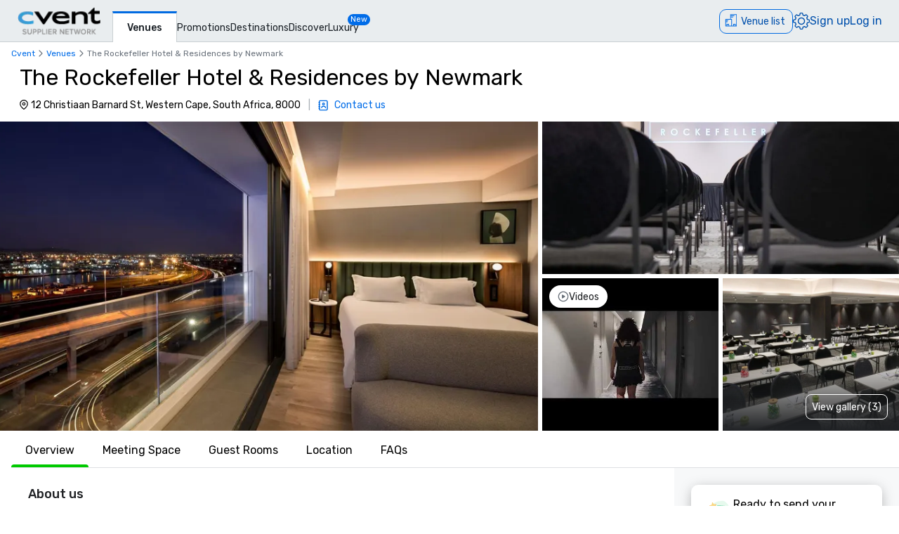

--- FILE ---
content_type: text/html; charset=utf-8
request_url: https://www.cvent.com/venues/western-cape/hotel/the-rockefeller-hotel-residences-by-newmark/venue-c85b28db-8338-442f-a562-2f312dfed9a9?p=2
body_size: 91257
content:
<!DOCTYPE html><html lang="en-US" class="__variable_b0ef00 __variable_b0ef00 __variable_d3b745 __variable_b57d24 __variable_4b73b0" data-theme=""><head><meta charSet="utf-8"/><meta name="viewport" content="width=device-width, initial-scale=1"/><link rel="preload" as="image" imageSrcSet="/venues/_next/image?url=%2Fvenues%2F_next%2Fstatic%2Fmedia%2Fcvent-logo.9377115c.png&amp;w=16&amp;q=75 16w, /venues/_next/image?url=%2Fvenues%2F_next%2Fstatic%2Fmedia%2Fcvent-logo.9377115c.png&amp;w=32&amp;q=75 32w, /venues/_next/image?url=%2Fvenues%2F_next%2Fstatic%2Fmedia%2Fcvent-logo.9377115c.png&amp;w=48&amp;q=75 48w, /venues/_next/image?url=%2Fvenues%2F_next%2Fstatic%2Fmedia%2Fcvent-logo.9377115c.png&amp;w=64&amp;q=75 64w, /venues/_next/image?url=%2Fvenues%2F_next%2Fstatic%2Fmedia%2Fcvent-logo.9377115c.png&amp;w=96&amp;q=75 96w, /venues/_next/image?url=%2Fvenues%2F_next%2Fstatic%2Fmedia%2Fcvent-logo.9377115c.png&amp;w=128&amp;q=75 128w, /venues/_next/image?url=%2Fvenues%2F_next%2Fstatic%2Fmedia%2Fcvent-logo.9377115c.png&amp;w=256&amp;q=75 256w, /venues/_next/image?url=%2Fvenues%2F_next%2Fstatic%2Fmedia%2Fcvent-logo.9377115c.png&amp;w=384&amp;q=75 384w, /venues/_next/image?url=%2Fvenues%2F_next%2Fstatic%2Fmedia%2Fcvent-logo.9377115c.png&amp;w=640&amp;q=75 640w, /venues/_next/image?url=%2Fvenues%2F_next%2Fstatic%2Fmedia%2Fcvent-logo.9377115c.png&amp;w=750&amp;q=75 750w, /venues/_next/image?url=%2Fvenues%2F_next%2Fstatic%2Fmedia%2Fcvent-logo.9377115c.png&amp;w=828&amp;q=75 828w, /venues/_next/image?url=%2Fvenues%2F_next%2Fstatic%2Fmedia%2Fcvent-logo.9377115c.png&amp;w=1080&amp;q=75 1080w, /venues/_next/image?url=%2Fvenues%2F_next%2Fstatic%2Fmedia%2Fcvent-logo.9377115c.png&amp;w=1200&amp;q=75 1200w, /venues/_next/image?url=%2Fvenues%2F_next%2Fstatic%2Fmedia%2Fcvent-logo.9377115c.png&amp;w=1920&amp;q=75 1920w, /venues/_next/image?url=%2Fvenues%2F_next%2Fstatic%2Fmedia%2Fcvent-logo.9377115c.png&amp;w=2048&amp;q=75 2048w, /venues/_next/image?url=%2Fvenues%2F_next%2Fstatic%2Fmedia%2Fcvent-logo.9377115c.png&amp;w=3840&amp;q=75 3840w" imageSizes="120px" fetchPriority="high"/><link rel="preload" as="image" imageSrcSet="/venues/_next/image?url=https%3A%2F%2Fimages.cvent.com%2Fcsn%2Fc85b28db-8338-442f-a562-2f312dfed9a9%2Fimages%2Fb6f1567f6ffc4ef78b3631555a6cd50d_large!_!203cc0906b5e1a5db0f7cc2e6dac2da3.jpg&amp;w=384&amp;q=80 384w, /venues/_next/image?url=https%3A%2F%2Fimages.cvent.com%2Fcsn%2Fc85b28db-8338-442f-a562-2f312dfed9a9%2Fimages%2Fb6f1567f6ffc4ef78b3631555a6cd50d_large!_!203cc0906b5e1a5db0f7cc2e6dac2da3.jpg&amp;w=640&amp;q=80 640w, /venues/_next/image?url=https%3A%2F%2Fimages.cvent.com%2Fcsn%2Fc85b28db-8338-442f-a562-2f312dfed9a9%2Fimages%2Fb6f1567f6ffc4ef78b3631555a6cd50d_large!_!203cc0906b5e1a5db0f7cc2e6dac2da3.jpg&amp;w=750&amp;q=80 750w, /venues/_next/image?url=https%3A%2F%2Fimages.cvent.com%2Fcsn%2Fc85b28db-8338-442f-a562-2f312dfed9a9%2Fimages%2Fb6f1567f6ffc4ef78b3631555a6cd50d_large!_!203cc0906b5e1a5db0f7cc2e6dac2da3.jpg&amp;w=828&amp;q=80 828w, /venues/_next/image?url=https%3A%2F%2Fimages.cvent.com%2Fcsn%2Fc85b28db-8338-442f-a562-2f312dfed9a9%2Fimages%2Fb6f1567f6ffc4ef78b3631555a6cd50d_large!_!203cc0906b5e1a5db0f7cc2e6dac2da3.jpg&amp;w=1080&amp;q=80 1080w, /venues/_next/image?url=https%3A%2F%2Fimages.cvent.com%2Fcsn%2Fc85b28db-8338-442f-a562-2f312dfed9a9%2Fimages%2Fb6f1567f6ffc4ef78b3631555a6cd50d_large!_!203cc0906b5e1a5db0f7cc2e6dac2da3.jpg&amp;w=1200&amp;q=80 1200w, /venues/_next/image?url=https%3A%2F%2Fimages.cvent.com%2Fcsn%2Fc85b28db-8338-442f-a562-2f312dfed9a9%2Fimages%2Fb6f1567f6ffc4ef78b3631555a6cd50d_large!_!203cc0906b5e1a5db0f7cc2e6dac2da3.jpg&amp;w=1920&amp;q=80 1920w, /venues/_next/image?url=https%3A%2F%2Fimages.cvent.com%2Fcsn%2Fc85b28db-8338-442f-a562-2f312dfed9a9%2Fimages%2Fb6f1567f6ffc4ef78b3631555a6cd50d_large!_!203cc0906b5e1a5db0f7cc2e6dac2da3.jpg&amp;w=2048&amp;q=80 2048w, /venues/_next/image?url=https%3A%2F%2Fimages.cvent.com%2Fcsn%2Fc85b28db-8338-442f-a562-2f312dfed9a9%2Fimages%2Fb6f1567f6ffc4ef78b3631555a6cd50d_large!_!203cc0906b5e1a5db0f7cc2e6dac2da3.jpg&amp;w=3840&amp;q=80 3840w" imageSizes="(max-width: 768px) 100vw, 60vw" fetchPriority="high"/><link rel="preload" as="image" imageSrcSet="/venues/_next/image?url=https%3A%2F%2Fimages.cvent.com%2Fcsn%2Fc85b28db-8338-442f-a562-2f312dfed9a9%2Fimages%2Fae1813288d3e4fcca417e368f4f2f190_large!_!4c3532d83725eac5d988d55534aa13f6.jpg&amp;w=384&amp;q=80 384w, /venues/_next/image?url=https%3A%2F%2Fimages.cvent.com%2Fcsn%2Fc85b28db-8338-442f-a562-2f312dfed9a9%2Fimages%2Fae1813288d3e4fcca417e368f4f2f190_large!_!4c3532d83725eac5d988d55534aa13f6.jpg&amp;w=640&amp;q=80 640w, /venues/_next/image?url=https%3A%2F%2Fimages.cvent.com%2Fcsn%2Fc85b28db-8338-442f-a562-2f312dfed9a9%2Fimages%2Fae1813288d3e4fcca417e368f4f2f190_large!_!4c3532d83725eac5d988d55534aa13f6.jpg&amp;w=750&amp;q=80 750w, /venues/_next/image?url=https%3A%2F%2Fimages.cvent.com%2Fcsn%2Fc85b28db-8338-442f-a562-2f312dfed9a9%2Fimages%2Fae1813288d3e4fcca417e368f4f2f190_large!_!4c3532d83725eac5d988d55534aa13f6.jpg&amp;w=828&amp;q=80 828w, /venues/_next/image?url=https%3A%2F%2Fimages.cvent.com%2Fcsn%2Fc85b28db-8338-442f-a562-2f312dfed9a9%2Fimages%2Fae1813288d3e4fcca417e368f4f2f190_large!_!4c3532d83725eac5d988d55534aa13f6.jpg&amp;w=1080&amp;q=80 1080w, /venues/_next/image?url=https%3A%2F%2Fimages.cvent.com%2Fcsn%2Fc85b28db-8338-442f-a562-2f312dfed9a9%2Fimages%2Fae1813288d3e4fcca417e368f4f2f190_large!_!4c3532d83725eac5d988d55534aa13f6.jpg&amp;w=1200&amp;q=80 1200w, /venues/_next/image?url=https%3A%2F%2Fimages.cvent.com%2Fcsn%2Fc85b28db-8338-442f-a562-2f312dfed9a9%2Fimages%2Fae1813288d3e4fcca417e368f4f2f190_large!_!4c3532d83725eac5d988d55534aa13f6.jpg&amp;w=1920&amp;q=80 1920w, /venues/_next/image?url=https%3A%2F%2Fimages.cvent.com%2Fcsn%2Fc85b28db-8338-442f-a562-2f312dfed9a9%2Fimages%2Fae1813288d3e4fcca417e368f4f2f190_large!_!4c3532d83725eac5d988d55534aa13f6.jpg&amp;w=2048&amp;q=80 2048w, /venues/_next/image?url=https%3A%2F%2Fimages.cvent.com%2Fcsn%2Fc85b28db-8338-442f-a562-2f312dfed9a9%2Fimages%2Fae1813288d3e4fcca417e368f4f2f190_large!_!4c3532d83725eac5d988d55534aa13f6.jpg&amp;w=3840&amp;q=80 3840w" imageSizes="(max-width: 768px) 100vw, 60vw" fetchPriority="high"/><link rel="preload" as="image" imageSrcSet="/venues/_next/image?url=https%3A%2F%2Fimg.youtube.com%2Fvi%2FK9RBsFWVA5o%2Fhqdefault.jpg&amp;w=384&amp;q=80 384w, /venues/_next/image?url=https%3A%2F%2Fimg.youtube.com%2Fvi%2FK9RBsFWVA5o%2Fhqdefault.jpg&amp;w=640&amp;q=80 640w, /venues/_next/image?url=https%3A%2F%2Fimg.youtube.com%2Fvi%2FK9RBsFWVA5o%2Fhqdefault.jpg&amp;w=750&amp;q=80 750w, /venues/_next/image?url=https%3A%2F%2Fimg.youtube.com%2Fvi%2FK9RBsFWVA5o%2Fhqdefault.jpg&amp;w=828&amp;q=80 828w, /venues/_next/image?url=https%3A%2F%2Fimg.youtube.com%2Fvi%2FK9RBsFWVA5o%2Fhqdefault.jpg&amp;w=1080&amp;q=80 1080w, /venues/_next/image?url=https%3A%2F%2Fimg.youtube.com%2Fvi%2FK9RBsFWVA5o%2Fhqdefault.jpg&amp;w=1200&amp;q=80 1200w, /venues/_next/image?url=https%3A%2F%2Fimg.youtube.com%2Fvi%2FK9RBsFWVA5o%2Fhqdefault.jpg&amp;w=1920&amp;q=80 1920w, /venues/_next/image?url=https%3A%2F%2Fimg.youtube.com%2Fvi%2FK9RBsFWVA5o%2Fhqdefault.jpg&amp;w=2048&amp;q=80 2048w, /venues/_next/image?url=https%3A%2F%2Fimg.youtube.com%2Fvi%2FK9RBsFWVA5o%2Fhqdefault.jpg&amp;w=3840&amp;q=80 3840w" imageSizes="(max-width: 768px) 100vw, 60vw" fetchPriority="high"/><link rel="preload" as="image" imageSrcSet="/venues/_next/image?url=https%3A%2F%2Fimages.cvent.com%2Fcsn%2Fc85b28db-8338-442f-a562-2f312dfed9a9%2Fimages%2F760b54fbc5e64218b70b6f79fd7ab917_large!_!733ba2d50da29fabc01d4e534c969234.jpg&amp;w=384&amp;q=80 384w, /venues/_next/image?url=https%3A%2F%2Fimages.cvent.com%2Fcsn%2Fc85b28db-8338-442f-a562-2f312dfed9a9%2Fimages%2F760b54fbc5e64218b70b6f79fd7ab917_large!_!733ba2d50da29fabc01d4e534c969234.jpg&amp;w=640&amp;q=80 640w, /venues/_next/image?url=https%3A%2F%2Fimages.cvent.com%2Fcsn%2Fc85b28db-8338-442f-a562-2f312dfed9a9%2Fimages%2F760b54fbc5e64218b70b6f79fd7ab917_large!_!733ba2d50da29fabc01d4e534c969234.jpg&amp;w=750&amp;q=80 750w, /venues/_next/image?url=https%3A%2F%2Fimages.cvent.com%2Fcsn%2Fc85b28db-8338-442f-a562-2f312dfed9a9%2Fimages%2F760b54fbc5e64218b70b6f79fd7ab917_large!_!733ba2d50da29fabc01d4e534c969234.jpg&amp;w=828&amp;q=80 828w, /venues/_next/image?url=https%3A%2F%2Fimages.cvent.com%2Fcsn%2Fc85b28db-8338-442f-a562-2f312dfed9a9%2Fimages%2F760b54fbc5e64218b70b6f79fd7ab917_large!_!733ba2d50da29fabc01d4e534c969234.jpg&amp;w=1080&amp;q=80 1080w, /venues/_next/image?url=https%3A%2F%2Fimages.cvent.com%2Fcsn%2Fc85b28db-8338-442f-a562-2f312dfed9a9%2Fimages%2F760b54fbc5e64218b70b6f79fd7ab917_large!_!733ba2d50da29fabc01d4e534c969234.jpg&amp;w=1200&amp;q=80 1200w, /venues/_next/image?url=https%3A%2F%2Fimages.cvent.com%2Fcsn%2Fc85b28db-8338-442f-a562-2f312dfed9a9%2Fimages%2F760b54fbc5e64218b70b6f79fd7ab917_large!_!733ba2d50da29fabc01d4e534c969234.jpg&amp;w=1920&amp;q=80 1920w, /venues/_next/image?url=https%3A%2F%2Fimages.cvent.com%2Fcsn%2Fc85b28db-8338-442f-a562-2f312dfed9a9%2Fimages%2F760b54fbc5e64218b70b6f79fd7ab917_large!_!733ba2d50da29fabc01d4e534c969234.jpg&amp;w=2048&amp;q=80 2048w, /venues/_next/image?url=https%3A%2F%2Fimages.cvent.com%2Fcsn%2Fc85b28db-8338-442f-a562-2f312dfed9a9%2Fimages%2F760b54fbc5e64218b70b6f79fd7ab917_large!_!733ba2d50da29fabc01d4e534c969234.jpg&amp;w=3840&amp;q=80 3840w" imageSizes="(max-width: 768px) 100vw, 60vw" fetchPriority="high"/><link rel="preload" as="image" href="/venues/_next/static/media/reposite_logo.b6f74206.png"/><link rel="stylesheet" href="/venues/_next/static/css/c1bb107a12ceebad.css" data-precedence="next"/><link rel="stylesheet" href="/venues/_next/static/css/b71536d0ee22cccc.css" data-precedence="next"/><link rel="stylesheet" href="/venues/_next/static/css/ab59c489675e5a9a.css" data-precedence="next"/><link rel="preload" as="script" fetchPriority="low" href="/venues/_next/static/chunks/webpack-ae90419a2e5621ca.js"/><script src="/venues/_next/static/chunks/13573955-a2f2bc5dd652c6e4.js" async=""></script><script src="/venues/_next/static/chunks/2805-f791125142166714.js" async=""></script><script src="/venues/_next/static/chunks/main-app-5785cd2f91e1f25b.js" async=""></script><script src="/venues/_next/static/chunks/7136-c88a2b01fcc29592.js" async=""></script><script src="/venues/_next/static/chunks/1707-eb01ccb67a27c526.js" async=""></script><script src="/venues/_next/static/chunks/3529-65b84b761fe4004f.js" async=""></script><script src="/venues/_next/static/chunks/8750-c32ce61d52f4be06.js" async=""></script><script src="/venues/_next/static/chunks/779-ec0619afa9f5973a.js" async=""></script><script src="/venues/_next/static/chunks/app/global-error-15918fd12c71d85b.js" async=""></script><script src="/venues/_next/static/chunks/app/%5Blocale%5D/error-89602b662b0b7af0.js" async=""></script><script src="/venues/_next/static/chunks/3797-0393f7fe44528375.js" async=""></script><script src="/venues/_next/static/chunks/2435-35d08234fa11ac14.js" async=""></script><script src="/venues/_next/static/chunks/7935-8bbce806f1ebce15.js" async=""></script><script src="/venues/_next/static/chunks/1234-b73a603a326a5ed9.js" async=""></script><script src="/venues/_next/static/chunks/7280-db58c2bec6f4a2fb.js" async=""></script><script src="/venues/_next/static/chunks/5589-42a6192c31cda1d1.js" async=""></script><script src="/venues/_next/static/chunks/8620-e9f7ecb3b335d198.js" async=""></script><script src="/venues/_next/static/chunks/6409-9f71daa98c6a65e3.js" async=""></script><script src="/venues/_next/static/chunks/5530-37246d40c6231afa.js" async=""></script><script src="/venues/_next/static/chunks/2473-2dce7478427ff0a0.js" async=""></script><script src="/venues/_next/static/chunks/app/%5Blocale%5D/layout-d5d77c6dcb775599.js" async=""></script><script src="/venues/_next/static/chunks/7876-96c43dc4e9e65a23.js" async=""></script><script src="/venues/_next/static/chunks/3311-19370c4572515b4c.js" async=""></script><script src="/venues/_next/static/chunks/3471-ec3df34c71b885fa.js" async=""></script><script src="/venues/_next/static/chunks/app/layout-ad329fba73c8ab51.js" async=""></script><script src="/venues/_next/static/chunks/app/error-0bd3037995edcc68.js" async=""></script><script src="/venues/_next/static/chunks/app/%5Blocale%5D/not-found-feb8799496ff7c1e.js" async=""></script><script src="/venues/_next/static/chunks/914-9763dbc1d01192a8.js" async=""></script><script src="/venues/_next/static/chunks/5528-ceb7a65ab5c134dc.js" async=""></script><script src="/venues/_next/static/chunks/9406-c6a8cf459e06fe57.js" async=""></script><script src="/venues/_next/static/chunks/2923-3aec873dba247ae0.js" async=""></script><script src="/venues/_next/static/chunks/1256-6f5ed2da39ebb4e1.js" async=""></script><script src="/venues/_next/static/chunks/7192-614cb98961d1b764.js" async=""></script><script src="/venues/_next/static/chunks/3275-e486227799999794.js" async=""></script><script src="/venues/_next/static/chunks/app/%5Blocale%5D/%5Bcity%5D/%5Btype%5D/%5Bname%5D/%5Bid%5D/page-c0666e91ebf72e4e.js" async=""></script><link rel="icon" type="image/x-icon" href="//www.cvent.com/favicon.ico"/><link rel="prefetch" href="/venues/_next/static/media/icons.e1aeade4.svg" as="image" type="image/svg+xml"/><title>The Rockefeller Hotel &amp; Residences by Newmark | Cvent</title><meta name="description" content="Request a quote and book your next event at The Rockefeller Hotel &amp; Residences by Newmark in Western Cape, ZA through Cvent."/><link rel="canonical" href="https://www.cvent.com/venues/western-cape/hotel/the-rockefeller-hotel-residences-by-newmark/venue-c85b28db-8338-442f-a562-2f312dfed9a9"/><link rel="alternate" hrefLang="en-US" href="https://www.cvent.com/venues/western-cape/hotel/the-rockefeller-hotel-residences-by-newmark/venue-c85b28db-8338-442f-a562-2f312dfed9a9"/><link rel="alternate" hrefLang="x-default" href="https://www.cvent.com/venues/western-cape/hotel/the-rockefeller-hotel-residences-by-newmark/venue-c85b28db-8338-442f-a562-2f312dfed9a9"/><meta property="og:title" content="The Rockefeller Hotel &amp; Residences by Newmark | Cvent"/><meta property="og:description" content="Request a quote and book your next event at The Rockefeller Hotel &amp; Residences by Newmark in Western Cape, ZA through Cvent."/><meta property="og:url" content="https://www.cvent.com/venues/western-cape/hotel/the-rockefeller-hotel-residences-by-newmark/venue-c85b28db-8338-442f-a562-2f312dfed9a9"/><meta property="og:image" content="https://images.cvent.com/csn/c85b28db-8338-442f-a562-2f312dfed9a9/images/b6f1567f6ffc4ef78b3631555a6cd50d_large!_!203cc0906b5e1a5db0f7cc2e6dac2da3.jpg?d=1200"/><meta property="og:type" content="website"/><meta name="twitter:card" content="summary"/><meta name="twitter:site" content="@cvent"/><meta name="twitter:title" content="The Rockefeller Hotel &amp; Residences by Newmark | Cvent"/><meta name="twitter:description" content="Request a quote and book your next event at The Rockefeller Hotel &amp; Residences by Newmark in Western Cape, ZA through Cvent."/><meta name="twitter:image" content="https://images.cvent.com/csn/c85b28db-8338-442f-a562-2f312dfed9a9/images/b6f1567f6ffc4ef78b3631555a6cd50d_large!_!203cc0906b5e1a5db0f7cc2e6dac2da3.jpg?d=1200"/><meta name="next-size-adjust"/><script>(self.__next_s=self.__next_s||[]).push([0,{"children":"\n    window.publicRuntimeConfig = {\"DD_APP_ID\":\"9b24cce1-9cbf-4ea0-a5db-e565fe15f746\",\"DD_CLIENT_TOKEN\":\"pub4f462d1973ce9764489fa90a69576b5a\",\"DD_ENV\":\"pr50\",\"DD_SERVICE\":\"venue-search-app\",\"DD_VERSION\":\"5.2.32\",\"LOG_LEVEL\":\"warn\",\"CLIENT_VERSION\":\"5.2.32\",\"LOGIN_URL\":\"undefined\",\"NODE_ENVIRONMENT\":\"production\",\"ANALYTICS_SERVICE_URL\":\"https://io.cvent.com/factor\",\"DATA_PLATFORM_WRITE_KEY\":\"2c4TEgwdgghtYzvuQujhCdSRho2\",\"DATA_PLATFORM_URL\":\"https://cvent-prod-dataplane.rudderstack.com\",\"BUSINESS_UNIT\":\"hospitality\",\"PRODUCT\":\"shared\",\"COMPONENT\":\"venue-search-app\",\"PLATFORM\":\"shared\",\"METRICS_PAGE_LOADS_ENABLED\":\"true\",\"PRODUCTIZED_CHECKOUT_ENABLED\":\"true\"};\n    window.canUseCventAnalytics = true;\n    window.requestCountry = \"US\";\n    window.logId = \"a84d39e3-64fd-41c1-b00e-96ea2c109d03\";\n    ","id":"dd"}])</script><script src="/venues/_next/static/chunks/polyfills-42372ed130431b0a.js" noModule=""></script></head><body class="m-0 grid min-h-screen !overflow-x-hidden font-primary [grid-template-areas:&#x27;header&#x27;_&#x27;main&#x27;_&#x27;footer&#x27;] [grid-template-rows:auto_1fr_auto]"><style data-emotion="css-global tcbuib">.js-focus-visible :focus:not(.focus-visible){box-shadow:none;outline:none;}.focus-visible{transition-property:box-shadow,outline;transition-duration:100ms;transition-timing-function:cubic-bezier(0.2, 0, 0.4, 0.9);}</style><header class="sticky left-0 top-0 z-30 [grid-area:header]" data-cvent-id="header"><div class="flex h-[3.75rem] w-full items-center border-b border-solid border-b-[#cad0d3] bg-[#e9edef] lg:justify-start"><div class="z-30 xl:hidden"><button type="button" class="block p-2 py-3" aria-label="Menu"><svg class="left-0 top-0 h-7 w-7" data-cvent-id="hamburger-menu-icon" aria-hidden="true"><use href="/venues/_next/static/media/icons.e1aeade4.svg#hamburger-menu"></use></svg></button><div class=""></div></div><div class="z-0 -ml-8 flex w-full justify-center xl:ml-0 xl:justify-start xl:pl-6"><div class="relative h-[40px] w-[120px]"><a href="https://www.cvent.com/venues"><img alt="Cvent Supplier Network" fetchPriority="high" decoding="async" data-nimg="fill" style="position:absolute;height:100%;width:100%;left:0;top:0;right:0;bottom:0;object-fit:contain;color:transparent" sizes="120px" srcSet="/venues/_next/image?url=%2Fvenues%2F_next%2Fstatic%2Fmedia%2Fcvent-logo.9377115c.png&amp;w=16&amp;q=75 16w, /venues/_next/image?url=%2Fvenues%2F_next%2Fstatic%2Fmedia%2Fcvent-logo.9377115c.png&amp;w=32&amp;q=75 32w, /venues/_next/image?url=%2Fvenues%2F_next%2Fstatic%2Fmedia%2Fcvent-logo.9377115c.png&amp;w=48&amp;q=75 48w, /venues/_next/image?url=%2Fvenues%2F_next%2Fstatic%2Fmedia%2Fcvent-logo.9377115c.png&amp;w=64&amp;q=75 64w, /venues/_next/image?url=%2Fvenues%2F_next%2Fstatic%2Fmedia%2Fcvent-logo.9377115c.png&amp;w=96&amp;q=75 96w, /venues/_next/image?url=%2Fvenues%2F_next%2Fstatic%2Fmedia%2Fcvent-logo.9377115c.png&amp;w=128&amp;q=75 128w, /venues/_next/image?url=%2Fvenues%2F_next%2Fstatic%2Fmedia%2Fcvent-logo.9377115c.png&amp;w=256&amp;q=75 256w, /venues/_next/image?url=%2Fvenues%2F_next%2Fstatic%2Fmedia%2Fcvent-logo.9377115c.png&amp;w=384&amp;q=75 384w, /venues/_next/image?url=%2Fvenues%2F_next%2Fstatic%2Fmedia%2Fcvent-logo.9377115c.png&amp;w=640&amp;q=75 640w, /venues/_next/image?url=%2Fvenues%2F_next%2Fstatic%2Fmedia%2Fcvent-logo.9377115c.png&amp;w=750&amp;q=75 750w, /venues/_next/image?url=%2Fvenues%2F_next%2Fstatic%2Fmedia%2Fcvent-logo.9377115c.png&amp;w=828&amp;q=75 828w, /venues/_next/image?url=%2Fvenues%2F_next%2Fstatic%2Fmedia%2Fcvent-logo.9377115c.png&amp;w=1080&amp;q=75 1080w, /venues/_next/image?url=%2Fvenues%2F_next%2Fstatic%2Fmedia%2Fcvent-logo.9377115c.png&amp;w=1200&amp;q=75 1200w, /venues/_next/image?url=%2Fvenues%2F_next%2Fstatic%2Fmedia%2Fcvent-logo.9377115c.png&amp;w=1920&amp;q=75 1920w, /venues/_next/image?url=%2Fvenues%2F_next%2Fstatic%2Fmedia%2Fcvent-logo.9377115c.png&amp;w=2048&amp;q=75 2048w, /venues/_next/image?url=%2Fvenues%2F_next%2Fstatic%2Fmedia%2Fcvent-logo.9377115c.png&amp;w=3840&amp;q=75 3840w" src="/venues/_next/image?url=%2Fvenues%2F_next%2Fstatic%2Fmedia%2Fcvent-logo.9377115c.png&amp;w=3840&amp;q=75"/></a></div></div><nav class="absolute ml-40 mr-1 hidden items-baseline gap-4 xl:flex"><a aria-label="Venues" aria-current="true" class="-mb-px font-primary mt-4 border-l border-r border-t-[3px] border-solid border-x-[#cad0d3] border-t-[#006AE1] bg-fill px-[20px] py-[10px] text-[14px] font-medium text-[#1A2026] hover:text-[#006AE1] hover:no-underline hover:outline-none focus:text-[#006AE1] focus:no-underline focus:outline-none active:text-[#006AE1] active:no-underline active:outline-none" href="https://www.cvent.com/venues">Venues</a><a aria-label="Promotions" class="font-primary text-[14px] text-[#1A2026] hover:text-[#006AE1] hover:no-underline hover:outline-none focus:text-[#006AE1] focus:no-underline focus:outline-none active:text-[#006AE1] active:no-underline active:outline-none items-end" href="https://www.cvent.com/rfp/hotel-promotions/">Promotions</a><a aria-label="Destinations" class="font-primary text-[14px] text-[#1A2026] hover:text-[#006AE1] hover:no-underline hover:outline-none focus:text-[#006AE1] focus:no-underline focus:outline-none active:text-[#006AE1] active:no-underline active:outline-none items-end" href="https://www.cvent.com/meeting-event-planning">Destinations</a><a aria-label="Discover" aria-current="false" class="font-primary text-[14px] text-[#1A2026] hover:text-[#006AE1] hover:no-underline hover:outline-none focus:text-[#006AE1] focus:no-underline focus:outline-none active:text-[#006AE1] active:no-underline active:outline-none items-end" href="https://www.cvent.com/venues/discover">Discover</a><a aria-label="Luxury" class="font-primary text-[14px] text-[#1A2026] hover:text-[#006AE1] hover:no-underline hover:outline-none focus:text-[#006AE1] focus:no-underline focus:outline-none active:text-[#006AE1] active:no-underline active:outline-none items-end" href="https://www.cvent.com/microsites/cvent-meetings-magazine">Luxury</a><span class="relative -left-4 top-5 self-start rounded-lg bg-[#006CE8] px-1 text-[11px] text-fill">New</span></nav><div class="text-3.5 mr-4 gap-4 flex items-center text-brand-60 md:absolute md:right-0 lg:pt-2"><span class="mr-4 md:mr-0 z-30 absolute right-2 md:relative text-b-base font-primary text-[#0050AC] fill-[#0050AC] hover:text-[#0050AC] hover:no-underline hover:outline-none focus:text-[#0050AC] focus:no-underline focus:outline-none active:text-[#0050AC] active:no-underline active:outline-none"><div class="pt-2"><button data-cvent-id="shopping-cart-button" aria-label="Venue list" type="button" class="-top-[5px] inline-flex rounded-full border border-solid border-[#006AE1] text-b-md sm:rounded-xl sm:pb-px sm:pr-2.5 sm:pt-0.5 text-brand-70 relative overflow-hidden"><!--$--><div class="hidden lg:inline"><div class="flex items-center"><svg class="relative bottom-0.5 hidden h-[30px] w-[30px] py-[5px] pl-1.5 pr-[3px] text-[21px] lg:inline" data-cvent-id="building-icon-filled-icon" aria-hidden="true"><use href="/venues/_next/static/media/icons.e1aeade4.svg#building-icon-filled"></use></svg><span class="p-2 sm:hidden"><svg class="relative bottom-0.5 inline h-6 w-6" data-cvent-id="building-icon-filled-icon" aria-hidden="true"><use href="/venues/_next/static/media/icons.e1aeade4.svg#building-icon-filled"></use></svg></span><span class="hidden pb-[3px] pl-3 pr-0.5 pt-0.5 sm:inline lg:hidden">Venue list</span><span class="relative hidden lg:inline">Venue list</span></div></div><!--/$--><div class="lg:hidden"><div class="flex items-center"><svg class="relative bottom-0.5 hidden h-[30px] w-[30px] py-[5px] pl-1.5 pr-[3px] text-[21px] lg:inline" data-cvent-id="building-icon-filled-icon" aria-hidden="true"><use href="/venues/_next/static/media/icons.e1aeade4.svg#building-icon-filled"></use></svg><span class="p-2 sm:hidden"><svg class="relative bottom-0.5 inline h-6 w-6" data-cvent-id="building-icon-filled-icon" aria-hidden="true"><use href="/venues/_next/static/media/icons.e1aeade4.svg#building-icon-filled"></use></svg></span><span class="hidden pb-[3px] pl-3 pr-0.5 pt-0.5 sm:inline lg:hidden">Venue list</span><span class="relative hidden lg:inline">Venue list</span></div></div></button><span class="absolute inline text-background sm:hidden lg:inline"></span></div></span><span class="mr-4 md:mr-0 z-30 absolute right-2 md:relative text-b-base font-primary text-[#0050AC] fill-[#0050AC] hover:text-[#0050AC] hover:no-underline hover:outline-none focus:text-[#0050AC] focus:no-underline focus:outline-none active:text-[#0050AC] active:no-underline active:outline-none hidden xl:block"><div class="lg:hidden"><button type="button" aria-label="Settings">Settings</button></div><div class="hidden lg:block "><button type="button"><svg class="hidden h-6 w-6 fill-[#0050AC] xl:block" data-cvent-id="settings-icon" aria-label="Settings"><use href="/venues/_next/static/media/icons.e1aeade4.svg#settings"></use></svg><span class="block xl:hidden">Settings</span></button></div></span><span class="mr-4 md:mr-0 z-30 absolute right-2 md:relative text-b-base font-primary text-[#0050AC] fill-[#0050AC] hover:text-[#0050AC] hover:no-underline hover:outline-none focus:text-[#0050AC] focus:no-underline focus:outline-none active:text-[#0050AC] active:no-underline active:outline-none hidden pb-2 xl:block"><a aria-label="Sign up" href="https://app.cvent.com/Subscribers/Signup.aspx?type=planner&amp;locale=en-US">Sign up</a></span><span class="mr-4 md:mr-0 z-30 absolute right-2 md:relative text-b-base font-primary text-[#0050AC] fill-[#0050AC] hover:text-[#0050AC] hover:no-underline hover:outline-none focus:text-[#0050AC] focus:no-underline focus:outline-none active:text-[#0050AC] active:no-underline active:outline-none hidden pb-2 xl:block"><a aria-label="Log in" href="https://app.cvent.com/Subscribers/Login.aspx?type=planner">Log in</a></span></div></div></header><main class="w-full max-w-[100vw] bg-page [grid-area:main]"><script type="application/ld+json">{"@context":"https://schema.org","@type":"Hotel","name":"The Rockefeller Hotel & Residences by Newmark","image":"https://custom.cvent.com/CSN/c85b28db-8338-442f-a562-2f312dfed9a9/images/b6f1567f6ffc4ef78b3631555a6cd50d_EXTRASMALL.jpg","@id":"https://www.cvent.com/venues/en-US/western-cape/hotel/the-rockefeller-hotel-residences-by-newmark/venue-c85b28db-8338-442f-a562-2f312dfed9a9","url":"https://www.cvent.com/venues/en-US/western-cape/hotel/the-rockefeller-hotel-residences-by-newmark/venue-c85b28db-8338-442f-a562-2f312dfed9a9","telephone":"","address":{"@type":"PostalAddress","streetAddress":"12 Christiaan Barnard St","addressLocality":"Western Cape","addressRegion":"","postalCode":"8000","addressCountry":"South Africa"}}</script><script type="application/ld+json">{"@context":"https://schema.org","@type":"BreadcrumbList","itemListElement":[{"@type":"ListItem","position":1,"item":"https://www.cvent.com","name":"Cvent"},{"@type":"ListItem","position":2,"item":"https://www.cvent.com","name":"Venues"},{"@type":"ListItem","position":3,"name":"The Rockefeller Hotel & Residences by Newmark"}]}</script><div><div class="bg-background"><div class="pl-4 pt-2"><ol class="flex md:gap-1" data-cvent-id="breadcrumb-list"><li class="flex items-center gap-1" data-cvent-id="breadcrumb-list-item"><div class="hidden font-primary text-b-xs md:block text-brand-60"><span class="block max-w-[50vw] flex-shrink-0"><a class="block w-full truncate text-ellipsis decoration-brand-60 decoration-1 underline-offset-1 hover:underline" aria-label="Cvent" title="Cvent" href="https://www.cvent.com">Cvent</a></span></div><span class="hidden md:block"><svg class="h-4 w-4 fill-neutral-60" data-cvent-id="chevron-right-icon" aria-hidden="true"><use href="/venues/_next/static/media/icons.e1aeade4.svg#chevron-right"></use></svg></span></li><li class="flex items-center gap-1" data-cvent-id="breadcrumb-list-item"><span class="md:hidden"><svg class="h-4 w-4 fill-neutral-60" data-cvent-id="chevron-left-icon" aria-hidden="true"><use href="/venues/_next/static/media/icons.e1aeade4.svg#chevron-left"></use></svg></span><div class=" font-primary text-b-xs md:block text-brand-60"><span class="block max-w-[50vw] flex-shrink-0"><a class="block w-full truncate text-ellipsis decoration-brand-60 decoration-1 underline-offset-1 hover:underline" aria-label="Venues" title="Venues" href="/venues">Venues</a></span></div><span class="hidden md:block"><svg class="h-4 w-4 fill-neutral-60" data-cvent-id="chevron-right-icon" aria-hidden="true"><use href="/venues/_next/static/media/icons.e1aeade4.svg#chevron-right"></use></svg></span></li><li class="flex items-center gap-1" data-cvent-id="breadcrumb-list-item"><div class="hidden font-primary text-b-xs md:block text-neutral-60"><span aria-label="The Rockefeller Hotel &amp; Residences by Newmark" class="block max-w-[25vw] flex-shrink-0 truncate lg:max-w-[45vw]" title="The Rockefeller Hotel &amp; Residences by Newmark">The Rockefeller Hotel &amp; Residences by Newmark</span></div><span class="hidden md:block"></span></li></ol></div><div class="flex w-full flex-col"><div><div class="mb-2 mt-2 flex"><div class="mx-4 lg:mx-6  flex flex-col justify-center"><h1 class="xl:text-d-lg text-d-sm pl-1 line-clamp-2 leading-10 max-w-[75vw]">The Rockefeller Hotel &amp; Residences by Newmark</h1><div class="mb-0.5 mt-2 flex flex-col gap-1 md:flex-row md:items-center"><span class="m-[2px] flex sm:max-w-[520px] md:max-w-[600px]"><svg class="h-4 w-4 pt-[2px]" data-cvent-id="map-pin-icon" aria-hidden="true"><use href="/venues/_next/static/media/icons.e1aeade4.svg#map-pin"></use></svg><span class="line-clamp-2 sm:line-clamp-1 pl-[2px] text-b-md ">12 Christiaan Barnard St, Western Cape, South Africa, 8000</span></span><div class="flex flex-row"><div class="items-left flex flex-col justify-end pb-1 pl-0.5 md:flex-row md:items-center md:pb-0"><span class="m-1 hidden text-b-md text-neutral-40 md:block"> |  </span><div class="flex items-center"><button type="button" class="flex items-center"><span><svg class="kuch h-4 w-4 shrink-0" data-cvent-id="custom-contacts-icon" aria-hidden="true"><use href="/venues/_next/static/media/icons.e1aeade4.svg#custom-contacts"></use></svg></span><span class="ml-1 font-primary text-b-md/tight text-brand-60 md:ml-2">Contact us</span></button></div></div></div></div></div></div></div><div class="h-72 w-full bg-neutral-20 lg:h-[27.5rem]"><div class="flex h-full items-end"><div class="hidden h-full w-full grid-cols-10 grid-rows-2 gap-1.5 bg-background md:grid" data-cvent-id="venue-profile-multimedia-widget-container"><div class="relative col-start-1 col-end-7 row-start-1 row-end-3 h-full overflow-hidden"><div class="relative h-full overflow-hidden" data-cvent-id="widget-wrapper-0-id"><div class="cursor-pointer relative bottom-0 left-0 right-0 top-0 h-full w-full" data-cvent-id="venue-profile-multimedia-widget-asset-heroImage" role="button" aria-label="Select Venue Image" tabindex="0"><div class="relative h-full w-full"><img alt="Venue image" fetchPriority="high" decoding="async" data-nimg="fill" style="position:absolute;height:100%;width:100%;left:0;top:0;right:0;bottom:0;object-fit:cover;color:transparent;background-size:cover;background-position:50% 50%;background-repeat:no-repeat;background-image:url(&quot;[data-uri]&quot;)" sizes="(max-width: 768px) 100vw, 60vw" srcSet="/venues/_next/image?url=https%3A%2F%2Fimages.cvent.com%2Fcsn%2Fc85b28db-8338-442f-a562-2f312dfed9a9%2Fimages%2Fb6f1567f6ffc4ef78b3631555a6cd50d_large!_!203cc0906b5e1a5db0f7cc2e6dac2da3.jpg&amp;w=384&amp;q=80 384w, /venues/_next/image?url=https%3A%2F%2Fimages.cvent.com%2Fcsn%2Fc85b28db-8338-442f-a562-2f312dfed9a9%2Fimages%2Fb6f1567f6ffc4ef78b3631555a6cd50d_large!_!203cc0906b5e1a5db0f7cc2e6dac2da3.jpg&amp;w=640&amp;q=80 640w, /venues/_next/image?url=https%3A%2F%2Fimages.cvent.com%2Fcsn%2Fc85b28db-8338-442f-a562-2f312dfed9a9%2Fimages%2Fb6f1567f6ffc4ef78b3631555a6cd50d_large!_!203cc0906b5e1a5db0f7cc2e6dac2da3.jpg&amp;w=750&amp;q=80 750w, /venues/_next/image?url=https%3A%2F%2Fimages.cvent.com%2Fcsn%2Fc85b28db-8338-442f-a562-2f312dfed9a9%2Fimages%2Fb6f1567f6ffc4ef78b3631555a6cd50d_large!_!203cc0906b5e1a5db0f7cc2e6dac2da3.jpg&amp;w=828&amp;q=80 828w, /venues/_next/image?url=https%3A%2F%2Fimages.cvent.com%2Fcsn%2Fc85b28db-8338-442f-a562-2f312dfed9a9%2Fimages%2Fb6f1567f6ffc4ef78b3631555a6cd50d_large!_!203cc0906b5e1a5db0f7cc2e6dac2da3.jpg&amp;w=1080&amp;q=80 1080w, /venues/_next/image?url=https%3A%2F%2Fimages.cvent.com%2Fcsn%2Fc85b28db-8338-442f-a562-2f312dfed9a9%2Fimages%2Fb6f1567f6ffc4ef78b3631555a6cd50d_large!_!203cc0906b5e1a5db0f7cc2e6dac2da3.jpg&amp;w=1200&amp;q=80 1200w, /venues/_next/image?url=https%3A%2F%2Fimages.cvent.com%2Fcsn%2Fc85b28db-8338-442f-a562-2f312dfed9a9%2Fimages%2Fb6f1567f6ffc4ef78b3631555a6cd50d_large!_!203cc0906b5e1a5db0f7cc2e6dac2da3.jpg&amp;w=1920&amp;q=80 1920w, /venues/_next/image?url=https%3A%2F%2Fimages.cvent.com%2Fcsn%2Fc85b28db-8338-442f-a562-2f312dfed9a9%2Fimages%2Fb6f1567f6ffc4ef78b3631555a6cd50d_large!_!203cc0906b5e1a5db0f7cc2e6dac2da3.jpg&amp;w=2048&amp;q=80 2048w, /venues/_next/image?url=https%3A%2F%2Fimages.cvent.com%2Fcsn%2Fc85b28db-8338-442f-a562-2f312dfed9a9%2Fimages%2Fb6f1567f6ffc4ef78b3631555a6cd50d_large!_!203cc0906b5e1a5db0f7cc2e6dac2da3.jpg&amp;w=3840&amp;q=80 3840w" src="/venues/_next/image?url=https%3A%2F%2Fimages.cvent.com%2Fcsn%2Fc85b28db-8338-442f-a562-2f312dfed9a9%2Fimages%2Fb6f1567f6ffc4ef78b3631555a6cd50d_large!_!203cc0906b5e1a5db0f7cc2e6dac2da3.jpg&amp;w=3840&amp;q=80"/></div><div class="hidden md:block"></div><div class="absolute right-2.5 top-2.5 md:hidden"><div class="flex gap-1"><div class="order-0 visible flex h-8 w-auto min-w-0 flex-none grow-0 flex-row items-center gap-1 rounded-full bg-background px-3 py-1"><svg class="h-4 w-4" fill="text-neutral-90" data-cvent-id="play-video-icon" aria-hidden="true"><use href="/venues/_next/static/media/icons.e1aeade4.svg#play-video"></use></svg><div class="non-italic text-b-md/normal text-neutral-90">Videos</div></div></div></div></div></div></div><div class="relative col-start-7 col-end-11 row-start-1 row-end-2 h-full overflow-hidden"><div class="relative h-full overflow-hidden" data-cvent-id="widget-wrapper-1-id"><div class="cursor-pointer relative bottom-0 left-0 right-0 top-0 h-full w-full" data-cvent-id="venue-profile-multimedia-widget-asset-images-id-ae181328-8d3e-4fcc-a417-e368f4f2f190" role="button" aria-label="Select Venue Image" tabindex="0"><div class="relative h-full w-full"><img alt="Venue image" fetchPriority="high" decoding="async" data-nimg="fill" style="position:absolute;height:100%;width:100%;left:0;top:0;right:0;bottom:0;object-fit:cover;color:transparent;background-size:cover;background-position:50% 50%;background-repeat:no-repeat;background-image:url(&quot;[data-uri]&quot;)" sizes="(max-width: 768px) 100vw, 60vw" srcSet="/venues/_next/image?url=https%3A%2F%2Fimages.cvent.com%2Fcsn%2Fc85b28db-8338-442f-a562-2f312dfed9a9%2Fimages%2Fae1813288d3e4fcca417e368f4f2f190_large!_!4c3532d83725eac5d988d55534aa13f6.jpg&amp;w=384&amp;q=80 384w, /venues/_next/image?url=https%3A%2F%2Fimages.cvent.com%2Fcsn%2Fc85b28db-8338-442f-a562-2f312dfed9a9%2Fimages%2Fae1813288d3e4fcca417e368f4f2f190_large!_!4c3532d83725eac5d988d55534aa13f6.jpg&amp;w=640&amp;q=80 640w, /venues/_next/image?url=https%3A%2F%2Fimages.cvent.com%2Fcsn%2Fc85b28db-8338-442f-a562-2f312dfed9a9%2Fimages%2Fae1813288d3e4fcca417e368f4f2f190_large!_!4c3532d83725eac5d988d55534aa13f6.jpg&amp;w=750&amp;q=80 750w, /venues/_next/image?url=https%3A%2F%2Fimages.cvent.com%2Fcsn%2Fc85b28db-8338-442f-a562-2f312dfed9a9%2Fimages%2Fae1813288d3e4fcca417e368f4f2f190_large!_!4c3532d83725eac5d988d55534aa13f6.jpg&amp;w=828&amp;q=80 828w, /venues/_next/image?url=https%3A%2F%2Fimages.cvent.com%2Fcsn%2Fc85b28db-8338-442f-a562-2f312dfed9a9%2Fimages%2Fae1813288d3e4fcca417e368f4f2f190_large!_!4c3532d83725eac5d988d55534aa13f6.jpg&amp;w=1080&amp;q=80 1080w, /venues/_next/image?url=https%3A%2F%2Fimages.cvent.com%2Fcsn%2Fc85b28db-8338-442f-a562-2f312dfed9a9%2Fimages%2Fae1813288d3e4fcca417e368f4f2f190_large!_!4c3532d83725eac5d988d55534aa13f6.jpg&amp;w=1200&amp;q=80 1200w, /venues/_next/image?url=https%3A%2F%2Fimages.cvent.com%2Fcsn%2Fc85b28db-8338-442f-a562-2f312dfed9a9%2Fimages%2Fae1813288d3e4fcca417e368f4f2f190_large!_!4c3532d83725eac5d988d55534aa13f6.jpg&amp;w=1920&amp;q=80 1920w, /venues/_next/image?url=https%3A%2F%2Fimages.cvent.com%2Fcsn%2Fc85b28db-8338-442f-a562-2f312dfed9a9%2Fimages%2Fae1813288d3e4fcca417e368f4f2f190_large!_!4c3532d83725eac5d988d55534aa13f6.jpg&amp;w=2048&amp;q=80 2048w, /venues/_next/image?url=https%3A%2F%2Fimages.cvent.com%2Fcsn%2Fc85b28db-8338-442f-a562-2f312dfed9a9%2Fimages%2Fae1813288d3e4fcca417e368f4f2f190_large!_!4c3532d83725eac5d988d55534aa13f6.jpg&amp;w=3840&amp;q=80 3840w" src="/venues/_next/image?url=https%3A%2F%2Fimages.cvent.com%2Fcsn%2Fc85b28db-8338-442f-a562-2f312dfed9a9%2Fimages%2Fae1813288d3e4fcca417e368f4f2f190_large!_!4c3532d83725eac5d988d55534aa13f6.jpg&amp;w=3840&amp;q=80"/></div><div class="hidden md:block"></div><div class="absolute right-2.5 top-2.5 md:hidden"><div class="flex gap-1"><div class="order-0 visible flex h-8 w-auto min-w-0 flex-none grow-0 flex-row items-center gap-1 rounded-full bg-background px-3 py-1"><svg class="h-4 w-4" fill="text-neutral-90" data-cvent-id="play-video-icon" aria-hidden="true"><use href="/venues/_next/static/media/icons.e1aeade4.svg#play-video"></use></svg><div class="non-italic text-b-md/normal text-neutral-90">Videos</div></div></div></div></div></div></div><div class="relative col-start-7 col-end-9 row-start-2 row-end-3 h-full overflow-hidden"><div class="relative h-full overflow-hidden" data-cvent-id="widget-wrapper-2-id"><div class="cursor-pointer relative bottom-0 left-0 right-0 top-0 h-full w-full" data-cvent-id="venue-profile-multimedia-widget-asset-videos-id-510f4ed9-1202-49c7-b73b-22a2e0900e32" role="button" aria-label="Select Venue Image" tabindex="0"><div class="relative h-full w-full"><img alt="Venue image" fetchPriority="high" decoding="async" data-nimg="fill" style="position:absolute;height:100%;width:100%;left:0;top:0;right:0;bottom:0;object-fit:cover;color:transparent;background-size:cover;background-position:50% 50%;background-repeat:no-repeat;background-image:url(&quot;[data-uri]&quot;)" sizes="(max-width: 768px) 100vw, 60vw" srcSet="/venues/_next/image?url=https%3A%2F%2Fimg.youtube.com%2Fvi%2FK9RBsFWVA5o%2Fhqdefault.jpg&amp;w=384&amp;q=80 384w, /venues/_next/image?url=https%3A%2F%2Fimg.youtube.com%2Fvi%2FK9RBsFWVA5o%2Fhqdefault.jpg&amp;w=640&amp;q=80 640w, /venues/_next/image?url=https%3A%2F%2Fimg.youtube.com%2Fvi%2FK9RBsFWVA5o%2Fhqdefault.jpg&amp;w=750&amp;q=80 750w, /venues/_next/image?url=https%3A%2F%2Fimg.youtube.com%2Fvi%2FK9RBsFWVA5o%2Fhqdefault.jpg&amp;w=828&amp;q=80 828w, /venues/_next/image?url=https%3A%2F%2Fimg.youtube.com%2Fvi%2FK9RBsFWVA5o%2Fhqdefault.jpg&amp;w=1080&amp;q=80 1080w, /venues/_next/image?url=https%3A%2F%2Fimg.youtube.com%2Fvi%2FK9RBsFWVA5o%2Fhqdefault.jpg&amp;w=1200&amp;q=80 1200w, /venues/_next/image?url=https%3A%2F%2Fimg.youtube.com%2Fvi%2FK9RBsFWVA5o%2Fhqdefault.jpg&amp;w=1920&amp;q=80 1920w, /venues/_next/image?url=https%3A%2F%2Fimg.youtube.com%2Fvi%2FK9RBsFWVA5o%2Fhqdefault.jpg&amp;w=2048&amp;q=80 2048w, /venues/_next/image?url=https%3A%2F%2Fimg.youtube.com%2Fvi%2FK9RBsFWVA5o%2Fhqdefault.jpg&amp;w=3840&amp;q=80 3840w" src="/venues/_next/image?url=https%3A%2F%2Fimg.youtube.com%2Fvi%2FK9RBsFWVA5o%2Fhqdefault.jpg&amp;w=3840&amp;q=80"/></div><div class="hidden md:block"><div class="absolute left-2.5 top-2.5"><div class="order-0 visible flex h-8 w-auto min-w-0 flex-none grow-0 flex-row items-center gap-1 rounded-full bg-background px-3 py-1"><svg class="h-4 w-4" fill="text-neutral-90" data-cvent-id="play-video-icon" aria-hidden="true"><use href="/venues/_next/static/media/icons.e1aeade4.svg#play-video"></use></svg><div class="non-italic text-b-md/normal text-neutral-90">Videos</div></div></div></div><div class="absolute right-2.5 top-2.5 md:hidden"><div class="flex gap-1"><div class="order-0 visible flex h-8 w-auto min-w-0 flex-none grow-0 flex-row items-center gap-1 rounded-full bg-background px-3 py-1"><svg class="h-4 w-4" fill="text-neutral-90" data-cvent-id="play-video-icon" aria-hidden="true"><use href="/venues/_next/static/media/icons.e1aeade4.svg#play-video"></use></svg><div class="non-italic text-b-md/normal text-neutral-90">Videos</div></div></div></div></div></div></div><div class="relative col-start-9 col-end-11 row-start-2 row-end-3 h-full overflow-hidden"><div class="relative h-full overflow-hidden" data-cvent-id="widget-wrapper-3-id"><div class="cursor-pointer relative bottom-0 left-0 right-0 top-0 h-full w-full" data-cvent-id="venue-profile-multimedia-widget-asset-images-id-760b54fb-c5e6-4218-b70b-6f79fd7ab917" role="button" aria-label="Select Venue Image" tabindex="0"><div class="relative h-full w-full"><img alt="Venue image" fetchPriority="high" decoding="async" data-nimg="fill" style="position:absolute;height:100%;width:100%;left:0;top:0;right:0;bottom:0;object-fit:cover;color:transparent;background-size:cover;background-position:50% 50%;background-repeat:no-repeat;background-image:url(&quot;[data-uri]&quot;)" sizes="(max-width: 768px) 100vw, 60vw" srcSet="/venues/_next/image?url=https%3A%2F%2Fimages.cvent.com%2Fcsn%2Fc85b28db-8338-442f-a562-2f312dfed9a9%2Fimages%2F760b54fbc5e64218b70b6f79fd7ab917_large!_!733ba2d50da29fabc01d4e534c969234.jpg&amp;w=384&amp;q=80 384w, /venues/_next/image?url=https%3A%2F%2Fimages.cvent.com%2Fcsn%2Fc85b28db-8338-442f-a562-2f312dfed9a9%2Fimages%2F760b54fbc5e64218b70b6f79fd7ab917_large!_!733ba2d50da29fabc01d4e534c969234.jpg&amp;w=640&amp;q=80 640w, /venues/_next/image?url=https%3A%2F%2Fimages.cvent.com%2Fcsn%2Fc85b28db-8338-442f-a562-2f312dfed9a9%2Fimages%2F760b54fbc5e64218b70b6f79fd7ab917_large!_!733ba2d50da29fabc01d4e534c969234.jpg&amp;w=750&amp;q=80 750w, /venues/_next/image?url=https%3A%2F%2Fimages.cvent.com%2Fcsn%2Fc85b28db-8338-442f-a562-2f312dfed9a9%2Fimages%2F760b54fbc5e64218b70b6f79fd7ab917_large!_!733ba2d50da29fabc01d4e534c969234.jpg&amp;w=828&amp;q=80 828w, /venues/_next/image?url=https%3A%2F%2Fimages.cvent.com%2Fcsn%2Fc85b28db-8338-442f-a562-2f312dfed9a9%2Fimages%2F760b54fbc5e64218b70b6f79fd7ab917_large!_!733ba2d50da29fabc01d4e534c969234.jpg&amp;w=1080&amp;q=80 1080w, /venues/_next/image?url=https%3A%2F%2Fimages.cvent.com%2Fcsn%2Fc85b28db-8338-442f-a562-2f312dfed9a9%2Fimages%2F760b54fbc5e64218b70b6f79fd7ab917_large!_!733ba2d50da29fabc01d4e534c969234.jpg&amp;w=1200&amp;q=80 1200w, /venues/_next/image?url=https%3A%2F%2Fimages.cvent.com%2Fcsn%2Fc85b28db-8338-442f-a562-2f312dfed9a9%2Fimages%2F760b54fbc5e64218b70b6f79fd7ab917_large!_!733ba2d50da29fabc01d4e534c969234.jpg&amp;w=1920&amp;q=80 1920w, /venues/_next/image?url=https%3A%2F%2Fimages.cvent.com%2Fcsn%2Fc85b28db-8338-442f-a562-2f312dfed9a9%2Fimages%2F760b54fbc5e64218b70b6f79fd7ab917_large!_!733ba2d50da29fabc01d4e534c969234.jpg&amp;w=2048&amp;q=80 2048w, /venues/_next/image?url=https%3A%2F%2Fimages.cvent.com%2Fcsn%2Fc85b28db-8338-442f-a562-2f312dfed9a9%2Fimages%2F760b54fbc5e64218b70b6f79fd7ab917_large!_!733ba2d50da29fabc01d4e534c969234.jpg&amp;w=3840&amp;q=80 3840w" src="/venues/_next/image?url=https%3A%2F%2Fimages.cvent.com%2Fcsn%2Fc85b28db-8338-442f-a562-2f312dfed9a9%2Fimages%2F760b54fbc5e64218b70b6f79fd7ab917_large!_!733ba2d50da29fabc01d4e534c969234.jpg&amp;w=3840&amp;q=80"/></div><div class="hidden md:block"></div><div class="absolute right-2.5 top-2.5 md:hidden"><div class="flex gap-1"><div class="order-0 visible flex h-8 w-auto min-w-0 flex-none grow-0 flex-row items-center gap-1 rounded-full bg-background px-3 py-1"><svg class="h-4 w-4" fill="text-neutral-90" data-cvent-id="play-video-icon" aria-hidden="true"><use href="/venues/_next/static/media/icons.e1aeade4.svg#play-video"></use></svg><div class="non-italic text-b-md/normal text-neutral-90">Videos</div></div></div></div></div><div class="absolute bottom-0 left-0 right-0 h-1/2 bg-opacity-80 bg-gradient-to-t from-neutral-90" data-cvent-id="venue-profile-multimedia-widget-view-gallery"><div class="bottom-4.5 lg:w-34 absolute bottom-4 right-0 flex h-10 w-40 flex-col items-end justify-end rounded-lg px-4 md:h-auto md:w-auto lg:h-9"><button aria-label="View gallery" type="button" class="order-0 inline-flex h-full w-auto flex-none flex-grow-0 cursor-pointer flex-row items-center justify-center whitespace-nowrap rounded-lg border border-background bg-inherit px-6 py-2 text-b-md text-background sm:px-2 sm:py-2" data-cvent-id="venue-profile-multimedia-widget-view-gallery-button-mobile">View gallery (3)</button></div></div></div></div></div><div class="grid h-full w-full grid-cols-10 grid-rows-2 gap-1.5 md:hidden" data-cvent-id="venue-profile-multimedia-widget-container-mobile"><div class="visible relative col-start-1 col-end-11 row-start-1 row-end-3 h-[290px] overflow-hidden"><div class="relative h-full overflow-hidden" data-cvent-id="widget-wrapper-0-id"><div class="cursor-pointer relative bottom-0 left-0 right-0 top-0 h-full w-full" data-cvent-id="venue-profile-multimedia-widget-asset-heroImage" role="button" aria-label="Select Venue Image" tabindex="0"><div class="relative h-full w-full"><img alt="Venue image" fetchPriority="high" decoding="async" data-nimg="fill" style="position:absolute;height:100%;width:100%;left:0;top:0;right:0;bottom:0;object-fit:cover;color:transparent;background-size:cover;background-position:50% 50%;background-repeat:no-repeat;background-image:url(&quot;[data-uri]&quot;)" sizes="(max-width: 768px) 100vw, 60vw" srcSet="/venues/_next/image?url=https%3A%2F%2Fimages.cvent.com%2Fcsn%2Fc85b28db-8338-442f-a562-2f312dfed9a9%2Fimages%2Fb6f1567f6ffc4ef78b3631555a6cd50d_large!_!203cc0906b5e1a5db0f7cc2e6dac2da3.jpg&amp;w=384&amp;q=80 384w, /venues/_next/image?url=https%3A%2F%2Fimages.cvent.com%2Fcsn%2Fc85b28db-8338-442f-a562-2f312dfed9a9%2Fimages%2Fb6f1567f6ffc4ef78b3631555a6cd50d_large!_!203cc0906b5e1a5db0f7cc2e6dac2da3.jpg&amp;w=640&amp;q=80 640w, /venues/_next/image?url=https%3A%2F%2Fimages.cvent.com%2Fcsn%2Fc85b28db-8338-442f-a562-2f312dfed9a9%2Fimages%2Fb6f1567f6ffc4ef78b3631555a6cd50d_large!_!203cc0906b5e1a5db0f7cc2e6dac2da3.jpg&amp;w=750&amp;q=80 750w, /venues/_next/image?url=https%3A%2F%2Fimages.cvent.com%2Fcsn%2Fc85b28db-8338-442f-a562-2f312dfed9a9%2Fimages%2Fb6f1567f6ffc4ef78b3631555a6cd50d_large!_!203cc0906b5e1a5db0f7cc2e6dac2da3.jpg&amp;w=828&amp;q=80 828w, /venues/_next/image?url=https%3A%2F%2Fimages.cvent.com%2Fcsn%2Fc85b28db-8338-442f-a562-2f312dfed9a9%2Fimages%2Fb6f1567f6ffc4ef78b3631555a6cd50d_large!_!203cc0906b5e1a5db0f7cc2e6dac2da3.jpg&amp;w=1080&amp;q=80 1080w, /venues/_next/image?url=https%3A%2F%2Fimages.cvent.com%2Fcsn%2Fc85b28db-8338-442f-a562-2f312dfed9a9%2Fimages%2Fb6f1567f6ffc4ef78b3631555a6cd50d_large!_!203cc0906b5e1a5db0f7cc2e6dac2da3.jpg&amp;w=1200&amp;q=80 1200w, /venues/_next/image?url=https%3A%2F%2Fimages.cvent.com%2Fcsn%2Fc85b28db-8338-442f-a562-2f312dfed9a9%2Fimages%2Fb6f1567f6ffc4ef78b3631555a6cd50d_large!_!203cc0906b5e1a5db0f7cc2e6dac2da3.jpg&amp;w=1920&amp;q=80 1920w, /venues/_next/image?url=https%3A%2F%2Fimages.cvent.com%2Fcsn%2Fc85b28db-8338-442f-a562-2f312dfed9a9%2Fimages%2Fb6f1567f6ffc4ef78b3631555a6cd50d_large!_!203cc0906b5e1a5db0f7cc2e6dac2da3.jpg&amp;w=2048&amp;q=80 2048w, /venues/_next/image?url=https%3A%2F%2Fimages.cvent.com%2Fcsn%2Fc85b28db-8338-442f-a562-2f312dfed9a9%2Fimages%2Fb6f1567f6ffc4ef78b3631555a6cd50d_large!_!203cc0906b5e1a5db0f7cc2e6dac2da3.jpg&amp;w=3840&amp;q=80 3840w" src="/venues/_next/image?url=https%3A%2F%2Fimages.cvent.com%2Fcsn%2Fc85b28db-8338-442f-a562-2f312dfed9a9%2Fimages%2Fb6f1567f6ffc4ef78b3631555a6cd50d_large!_!203cc0906b5e1a5db0f7cc2e6dac2da3.jpg&amp;w=3840&amp;q=80"/></div><div class="hidden md:block"></div><div class="absolute right-2.5 top-2.5 md:hidden"><div class="flex gap-1"><div class="order-0 visible flex h-8 w-auto min-w-0 flex-none grow-0 flex-row items-center gap-1 rounded-full bg-background px-3 py-1"><svg class="h-4 w-4" fill="text-neutral-90" data-cvent-id="play-video-icon" aria-hidden="true"><use href="/venues/_next/static/media/icons.e1aeade4.svg#play-video"></use></svg><div class="non-italic text-b-md/normal text-neutral-90">Videos</div></div></div></div></div><div class="absolute bottom-0 left-0 right-0 h-1/2 bg-opacity-80 bg-gradient-to-t from-neutral-90" data-cvent-id="venue-profile-multimedia-widget-view-gallery"><div class="bottom-4.5 lg:w-34 absolute bottom-4 right-0 flex h-10 w-40 flex-col items-end justify-end rounded-lg px-4 md:h-auto md:w-auto lg:h-9"><button aria-label="View gallery" type="button" class="order-0 inline-flex h-full w-auto flex-none flex-grow-0 cursor-pointer flex-row items-center justify-center whitespace-nowrap rounded-lg border border-background bg-inherit px-6 py-2 text-b-md text-background sm:px-2 sm:py-2" data-cvent-id="venue-profile-multimedia-widget-view-gallery-button-mobile">View gallery (6)</button></div></div></div></div></div></div></div><div><div class="mt-4 flex" id="tab-navigation" data-cvent-id="tab-navigation-container"><div class="no-scrollbar relative ml-4 flex w-full gap-2 overflow-x-auto overflow-y-hidden border-b-1 border-neutral-30 md:gap-4 lg:gap-5" data-cvent-id="tab-navigation-container"><button type="button" id="Overview" class="-mb-1 flex-col h-full"><span class="truncate px-5 pb-4">Overview</span><div class="bg-success-40 relative mt-2 h-1 rounded-t-xl"></div></button><button type="button" id="Meeting Space" class=" h-full"><span class="truncate px-5 pb-4">Meeting Space</span><div class="bg-background relative mt-2 h-1 rounded-t-xl"></div></button><button type="button" id="Guest Rooms" class=" h-full"><span class="truncate px-5 pb-4">Guest Rooms</span><div class="bg-background relative mt-2 h-1 rounded-t-xl"></div></button><button type="button" id="Location" class=" h-full"><span class="truncate px-5 pb-4">Location</span><div class="bg-background relative mt-2 h-1 rounded-t-xl"></div></button><button type="button" id="FAQs" class=" h-full"><span class="truncate px-5 pb-4">FAQs</span><div class="bg-background relative mt-2 h-1 rounded-t-xl"></div></button></div><button type="button" class="right-0 shadow-4 lg:hidden" aria-label="Next"><svg class="ml-2 mt-2 h-8 w-8 fill-neutral-60" data-cvent-id="chevron-right-icon" aria-hidden="true"><use href="/venues/_next/static/media/icons.e1aeade4.svg#chevron-right"></use></svg></button></div></div></div></div></div><div><div class="flex bg-background"><div class="w-full xl:w-3/4"><div class="flex h-auto flex-col gap-2 bg-background" data-cvent-id="c85b28db-8338-442f-a562-2f312dfed9a9-HOTEL-left-container"><div class="px-5 pt-6 md:px-10"><div id="_overview"><div data-cvent-id="overview-section"><div class="mb-4"><h3 class="mb-2 text-b-base/snug font-medium text-hb-vpp-heading sm:mb-4 sm:text-b-lg-custom/normal">About us</h3><p class="whitespace-pre-wrap text-b-xs/snug font-normal sm:text-b-md/normal">The Rockefeller Hotel &amp; Residences by Newmark is located in the heart of the Western Cape. The property offers luxurious sleeping rooms for a warm and comfortable stay.

Whether you’re in town for work or pleasure – or a bit of both! The Rockefeller has outstanding facilities to cater for all your needs. With multiple dining options to suit your mood, such as a designer lounge area, all-day dining options, a cocktail bar and dedicated sushi bar, you would be hard-pressed to find a reason to leave.

Each of The Rockefeller’s rooms has been impeccably appointed with lavish decor accents, including artwork by Gavin Goodman and Chris De Wet and custom furniture by local designers, while maintaining a sense of timeless minimalism. The design reflects a sleek, modern aesthetic that creates a deluxe setting.</p></div><div class="mb-4 grid grid-cols-1 gap-6 rounded-xl bg-neutral-20 p-4 sm:grid-cols-2 sm:bg-background sm:p-0 md:gap-8 lg:grid-cols-3"><div class="flex flex-col sm:col-span-2 col-span-1" data-cvent-id="overview-section-venue-details-container"><h3 class="leading-d-md text-b-lg font-medium text-hb-vpp-heading sm:text-b-lg-custom">Venue Details</h3><div class="mt-4 grid sm:grid-cols-2 grid-cols-1 gap-4"><div class="flex flex-col"><span class="leading-b-lg text-b-xs text-neutral-80 sm:text-b-md sm:text-neutral-60">Chain</span><span class="leading-b-lg text-b-xs sm:text-b-md">Independent / Other</span></div><div class="flex flex-col"><span class="leading-b-lg text-b-xs text-neutral-80 sm:text-b-md sm:text-neutral-60">Brand</span><span class="leading-b-lg text-b-xs sm:text-b-md">Other Affiliation</span></div><div class="flex flex-col"><span class="leading-b-lg text-b-xs text-neutral-80 sm:text-b-md sm:text-neutral-60">Built</span><span class="leading-b-lg text-b-xs sm:text-b-md">-</span></div><div class="flex flex-col"><span class="leading-b-lg text-b-xs text-neutral-80 sm:text-b-md sm:text-neutral-60">Renovated</span><span class="leading-b-lg text-b-xs sm:text-b-md">-</span></div><div class="flex flex-col"><span class="leading-b-lg text-b-xs text-neutral-80 sm:text-b-md sm:text-neutral-60">Total meeting space</span><span class="leading-b-lg text-b-xs sm:text-b-md">3,229 sq. ft.</span></div><div class="flex flex-col"><span class="leading-b-lg text-b-xs text-neutral-80 sm:text-b-md sm:text-neutral-60">Guest Rooms</span><span class="leading-b-lg text-b-xs sm:text-b-md">184</span></div><div class="flex flex-col"><span class="leading-b-lg text-b-xs text-neutral-80 sm:text-b-md sm:text-neutral-60">Venue type</span><span class="leading-b-lg text-b-xs sm:text-b-md">Hotel</span></div></div></div><div class="col-span-1 flex flex-col gap-4" data-cvent-id="overview_section_industry_ratings_container"><h3 class="leading-d-md text-b-lg font-medium text-hb-vpp-heading sm:text-b-lg-custom">Industry Ratings</h3><div class="flex flex-col"><div class="flex gap-1"><span class="leading-b-lg text-b-xs text-neutral-70 sm:text-b-md">Tourism Grading Council of South Africa(TGCSA)</span><div role="presentation" class="mt-0.5" aria-label="Tourism Grading Council of South Africa(TGCSA)"><svg class="h-4 w-4 fill-neutral-60" data-cvent-id="info-icon" aria-hidden="true"><use href="/venues/_next/static/media/icons.e1aeade4.svg#info"></use></svg></div></div><div class="flex gap-0.5"><svg class="h-4 w-4 fill-diamond-icon" data-cvent-id="star-fill-icon" aria-hidden="true"><use href="/venues/_next/static/media/icons.e1aeade4.svg#star-fill"></use></svg><svg class="h-4 w-4 fill-diamond-icon" data-cvent-id="star-fill-icon" aria-hidden="true"><use href="/venues/_next/static/media/icons.e1aeade4.svg#star-fill"></use></svg><svg class="h-4 w-4 fill-diamond-icon" data-cvent-id="star-fill-icon" aria-hidden="true"><use href="/venues/_next/static/media/icons.e1aeade4.svg#star-fill"></use></svg><svg class="h-4 w-4 fill-diamond-icon" data-cvent-id="star-fill-icon" aria-hidden="true"><use href="/venues/_next/static/media/icons.e1aeade4.svg#star-fill"></use></svg><svg class="h-4 w-4 fill-diamond-icon" data-cvent-id="star-icon" aria-hidden="true"><use href="/venues/_next/static/media/icons.e1aeade4.svg#star"></use></svg></div></div></div></div><div class="relative mb-2" data-cvent-id="HOTEL-LeftContainer-amenities"><h3 class="mb-2 text-b-lg font-medium text-hb-vpp-heading sm:mb-4 sm:text-b-lg-custom">Amenities</h3><div class="hidden grid-cols-1 gap-4 sm:grid sm:grid-cols-2 lg:grid-cols-3"><div class="space-y-2"><div class="mb-2 flex items-center space-x-2"><svg class="h-4 w-4 lg:h-5 lg:w-5" data-cvent-id="bed-icon" aria-hidden="true"><use href="/venues/_next/static/media/icons.e1aeade4.svg#bed"></use></svg><div class="text-b-sm/tight font-medium text-neutral-90 sm:text-b-md lg:text-b-md/tight">Room features and guest services</div></div><ul class="list-none"><li class="mb-2 text-b-sm/tight font-normal text-neutral-90 sm:text-b-md lg:text-b-md/tight">Concierge services</li><li class="mb-2 text-b-sm/tight font-normal text-neutral-90 sm:text-b-md lg:text-b-md/tight">Internet access</li><li class="mb-2 text-b-sm/tight font-normal text-neutral-90 sm:text-b-md lg:text-b-md/tight">Laundry service</li><li class="mb-2 text-b-sm/tight font-normal text-neutral-90 sm:text-b-md lg:text-b-md/tight">Luggage storage</li><li class="mb-2 text-b-sm/tight font-normal text-neutral-90 sm:text-b-md lg:text-b-md/tight">Room service</li><li class="mb-2 text-b-sm/tight font-normal text-neutral-90 sm:text-b-md lg:text-b-md/tight">View (mountain)</li><li class="mb-2 text-b-sm/tight font-normal text-neutral-90 sm:text-b-md lg:text-b-md/tight">View (urban)</li><li class="mb-2 text-b-sm/tight font-normal text-neutral-90 sm:text-b-md lg:text-b-md/tight">Voicemail box</li></ul></div><div class="space-y-2"><div class="mb-2 flex items-center space-x-2"><svg class="h-4 w-4 lg:h-5 lg:w-5" data-cvent-id="hotel-icon" aria-hidden="true"><use href="/venues/_next/static/media/icons.e1aeade4.svg#hotel"></use></svg><div class="text-b-sm/tight font-medium text-neutral-90 sm:text-b-md lg:text-b-md/tight">Facilities</div></div><ul class="list-none"><li class="mb-2 text-b-sm/tight font-normal text-neutral-90 sm:text-b-md lg:text-b-md/tight">Extended stay</li><li class="mb-2 text-b-sm/tight font-normal text-neutral-90 sm:text-b-md lg:text-b-md/tight">Onsite catering</li><li class="mb-2 text-b-sm/tight font-normal text-neutral-90 sm:text-b-md lg:text-b-md/tight">Onsite restaurant</li><li class="mb-2 text-b-sm/tight font-normal text-neutral-90 sm:text-b-md lg:text-b-md/tight">Onsite security</li><li class="mb-2 text-b-sm/tight font-normal text-neutral-90 sm:text-b-md lg:text-b-md/tight">Space (private)</li><li class="mb-2 text-b-sm/tight font-normal text-neutral-90 sm:text-b-md lg:text-b-md/tight">Wheelchair accessible</li></ul></div><div class="space-y-2"><div class="mb-2 flex items-center space-x-2"><svg class="h-4 w-4 lg:h-5 lg:w-5" data-cvent-id="fitness-icon" aria-hidden="true"><use href="/venues/_next/static/media/icons.e1aeade4.svg#fitness"></use></svg><div class="text-b-sm/tight font-medium text-neutral-90 sm:text-b-md lg:text-b-md/tight">Recreational activities</div></div><ul class="list-none"><li class="mb-2 text-b-sm/tight font-normal text-neutral-90 sm:text-b-md lg:text-b-md/tight">Health club</li><li class="mb-2 text-b-sm/tight font-normal text-neutral-90 sm:text-b-md lg:text-b-md/tight">Indoor pool</li></ul></div><div class="space-y-2"><div class="mb-2 flex items-center space-x-2"><svg class="h-4 w-4 lg:h-5 lg:w-5" data-cvent-id="bus-icon" aria-hidden="true"><use href="/venues/_next/static/media/icons.e1aeade4.svg#bus"></use></svg><div class="text-b-sm/tight font-medium text-neutral-90 sm:text-b-md lg:text-b-md/tight">Transportation</div></div><ul class="list-none"><li class="mb-2 text-b-sm/tight font-normal text-neutral-90 sm:text-b-md lg:text-b-md/tight">Airport shuttle</li><li class="mb-2 text-b-sm/tight font-normal text-neutral-90 sm:text-b-md lg:text-b-md/tight">Bus</li><li class="mb-2 text-b-sm/tight font-normal text-neutral-90 sm:text-b-md lg:text-b-md/tight">Taxi</li></ul></div><div class="space-y-2"><div class="mb-2 flex items-center space-x-2"><svg class="h-4 w-4 lg:h-5 lg:w-5" data-cvent-id="session-icon" aria-hidden="true"><use href="/venues/_next/static/media/icons.e1aeade4.svg#session"></use></svg><div class="text-b-sm/tight font-medium text-neutral-90 sm:text-b-md lg:text-b-md/tight">AV capabilities</div></div><ul class="list-none"><li class="mb-2 text-b-sm/tight font-normal text-neutral-90 sm:text-b-md lg:text-b-md/tight">High speed internet (100 Mbps)</li></ul></div></div><div class="sm:hidden"><div class="grid grid-cols-1 gap-4"><div class="space-y-2"><div class="mb-2 flex items-center space-x-2"><svg class="h-4 w-4 lg:h-5 lg:w-5" data-cvent-id="bed-icon" aria-hidden="true"><use href="/venues/_next/static/media/icons.e1aeade4.svg#bed"></use></svg><div class="text-b-sm/tight font-medium text-neutral-90 sm:text-b-md lg:text-b-md/tight">Room features and guest services</div></div><ul class="list-none"><li class="mb-2 text-b-sm/tight font-normal text-neutral-90 sm:text-b-md lg:text-b-md/tight">Concierge services</li><li class="mb-2 text-b-sm/tight font-normal text-neutral-90 sm:text-b-md lg:text-b-md/tight">Internet access</li><li class="mb-2 text-b-sm/tight font-normal text-neutral-90 sm:text-b-md lg:text-b-md/tight">Laundry service</li><li class="mb-2 text-b-sm/tight font-normal text-neutral-90 sm:text-b-md lg:text-b-md/tight">Luggage storage</li><li class="mb-2 text-b-sm/tight font-normal text-neutral-90 sm:text-b-md lg:text-b-md/tight">Room service</li><li class="mb-2 text-b-sm/tight font-normal text-neutral-90 sm:text-b-md lg:text-b-md/tight">View (mountain)</li><li class="mb-2 text-b-sm/tight font-normal text-neutral-90 sm:text-b-md lg:text-b-md/tight">View (urban)</li><li class="mb-2 text-b-sm/tight font-normal text-neutral-90 sm:text-b-md lg:text-b-md/tight">Voicemail box</li></ul></div><div class="space-y-2"><div class="mb-2 flex items-center space-x-2"><svg class="h-4 w-4 lg:h-5 lg:w-5" data-cvent-id="hotel-icon" aria-hidden="true"><use href="/venues/_next/static/media/icons.e1aeade4.svg#hotel"></use></svg><div class="text-b-sm/tight font-medium text-neutral-90 sm:text-b-md lg:text-b-md/tight">Facilities</div></div><ul class="list-none"><li class="mb-2 text-b-sm/tight font-normal text-neutral-90 sm:text-b-md lg:text-b-md/tight">Extended stay</li><li class="mb-2 text-b-sm/tight font-normal text-neutral-90 sm:text-b-md lg:text-b-md/tight">Onsite catering</li><li class="mb-2 text-b-sm/tight font-normal text-neutral-90 sm:text-b-md lg:text-b-md/tight">Onsite restaurant</li><li class="mb-2 text-b-sm/tight font-normal text-neutral-90 sm:text-b-md lg:text-b-md/tight">Onsite security</li><li class="mb-2 text-b-sm/tight font-normal text-neutral-90 sm:text-b-md lg:text-b-md/tight">Space (private)</li><li class="mb-2 text-b-sm/tight font-normal text-neutral-90 sm:text-b-md lg:text-b-md/tight">Wheelchair accessible</li></ul></div></div><div><button class="text-b-md text-interactive-60" type="button" aria-label="View all (5)">View all (5)</button></div></div></div></div></div><div id="_meeting_space"><div class="mt-6 flex flex-col gap-4"><div class="lg:hidden" data-cvent-id="meeting-space-section-meeting-space-container-mobile"><div class="my-4 w-full border-t border-neutral-30"></div><h2 class="mb-2 text-b-lg-custom/loose font-normal text-hb-vpp-heading sm:text-d-sm">Meeting rooms</h2><div class="relative grid grid-cols-1 gap-4 sm:grid-cols-2"><div><div class="text-b-md/tight font-normal text-neutral-60">Total meeting space</div><div class="text-b-md/tight font-normal text-neutral-90">3,229.2 sq. ft.</div></div><div><div class="text-b-md/tight font-normal text-neutral-60">Space (private)</div><div class="text-b-md/tight font-normal text-neutral-90">3,229.2 sq. ft.</div></div><div><div class="text-b-md/tight font-normal text-neutral-60">Meeting rooms</div><div class="text-b-md/tight font-normal text-neutral-90">6</div></div></div></div><div class="hidden lg:block" data-cvent-id="meeting-space-section-meeting-space-container"><div class="my-4 w-full border-t border-neutral-30"></div><h2 class="mb-4 text-b-lg-custom/loose font-normal text-hb-vpp-heading sm:text-d-sm">Meeting rooms</h2><div class="grid-auto-rows-min relative grid grid-cols-3"><div class="pb-0 relative "><div class="text-b-md/tight font-normal text-neutral-60">Total meeting space</div><div class="text-b-md/tight font-normal text-neutral-90">3,229.2 sq. ft.</div></div><div class="pb-0 relative lg:border-l lg:border-neutral-30 lg:pl-4"><div class="text-b-md/tight font-normal text-neutral-60">Space (private)</div><div class="text-b-md/tight font-normal text-neutral-90">3,229.2 sq. ft.</div></div><div class="pb-0 relative lg:border-l lg:border-neutral-30 lg:pl-4"><div class="text-b-md/tight font-normal text-neutral-60">Meeting rooms</div><div class="text-b-md/tight font-normal text-neutral-90">6</div></div></div></div><div class="relative grid w-full font-primary text-background" data-cvent-id="profile-banner"><div class="relative overflow-hidden rounded-lg bg-neutral-90"><img alt="Explore Meeting Rooms" loading="lazy" decoding="async" data-nimg="fill" style="position:absolute;height:100%;width:100%;left:0;top:0;right:0;bottom:0;object-fit:cover;color:transparent" sizes="(max-width: 1280px) 100vw, 25vw" srcSet="/venues/_next/image?url=%2Fvenues%2F_next%2Fstatic%2Fmedia%2Fexplore-meeting-rooms-banner.b16523ff.webp&amp;w=256&amp;q=75 256w, /venues/_next/image?url=%2Fvenues%2F_next%2Fstatic%2Fmedia%2Fexplore-meeting-rooms-banner.b16523ff.webp&amp;w=384&amp;q=75 384w, /venues/_next/image?url=%2Fvenues%2F_next%2Fstatic%2Fmedia%2Fexplore-meeting-rooms-banner.b16523ff.webp&amp;w=640&amp;q=75 640w, /venues/_next/image?url=%2Fvenues%2F_next%2Fstatic%2Fmedia%2Fexplore-meeting-rooms-banner.b16523ff.webp&amp;w=750&amp;q=75 750w, /venues/_next/image?url=%2Fvenues%2F_next%2Fstatic%2Fmedia%2Fexplore-meeting-rooms-banner.b16523ff.webp&amp;w=828&amp;q=75 828w, /venues/_next/image?url=%2Fvenues%2F_next%2Fstatic%2Fmedia%2Fexplore-meeting-rooms-banner.b16523ff.webp&amp;w=1080&amp;q=75 1080w, /venues/_next/image?url=%2Fvenues%2F_next%2Fstatic%2Fmedia%2Fexplore-meeting-rooms-banner.b16523ff.webp&amp;w=1200&amp;q=75 1200w, /venues/_next/image?url=%2Fvenues%2F_next%2Fstatic%2Fmedia%2Fexplore-meeting-rooms-banner.b16523ff.webp&amp;w=1920&amp;q=75 1920w, /venues/_next/image?url=%2Fvenues%2F_next%2Fstatic%2Fmedia%2Fexplore-meeting-rooms-banner.b16523ff.webp&amp;w=2048&amp;q=75 2048w, /venues/_next/image?url=%2Fvenues%2F_next%2Fstatic%2Fmedia%2Fexplore-meeting-rooms-banner.b16523ff.webp&amp;w=3840&amp;q=75 3840w" src="/venues/_next/image?url=%2Fvenues%2F_next%2Fstatic%2Fmedia%2Fexplore-meeting-rooms-banner.b16523ff.webp&amp;w=3840&amp;q=75"/><div class="absolute bottom-0 left-0 right-0 top-0 bg-neutral-90 opacity-50"></div><div class="sticky flex w-full flex-col items-start justify-between gap-4 p-6 md:flex-row md:items-center"><div class="flex flex-col justify-between gap-1"><div class="text-b-lg/loose text-background sm:text-b-xl">Explore Meeting Rooms</div><div class="text-b-xs/loose text-background sm:text-b-md">Find the perfect room with setup charts and interactive 3D floor plans.</div></div></div></div></div><div><div class="meeting-room-chart-container"><div class="hidden" data-cvent-id="meeting-space-section-interactive-floor-plans-container"><div style="display:flex;max-width:100%;height:720px"><iframe title="interactive-floor-plans-iframe" data-testid="csn-profile-ifp" referrerPolicy="strict-origin-when-cross-origin" style="height:100%;width:100%;flex-grow:1;border:none;display:block" src="https://st-csn-integration.us-east-1.core-socialtables-prod.cvent.cloud/properties/NaN/presentation-layer?embeddedOnCSN=true&amp;primaryColor=5F7D8C&amp;lang=en-US&amp;measurementSystem=imperial" id="presentationLayer" loading="lazy"></iframe></div></div></div></div></div></div><div id="_guest_rooms"><h2 data-cvent-id="venue-profile-guest-room-section" class="mt-6 border-t border-neutral-30 pt-4 text-b-lg-custom/normal font-normal text-hb-vpp-heading sm:text-d-sm/normal lg:mb-0">Guest rooms</h2><div data-cvent-id="guest-room-detail-mobile" class="py-4 lg:hidden"><div class="relative grid grid-cols-1 gap-2 text-b-md font-normal sm:grid-cols-2"><div><div class="text-b-xs text-neutral-60 md:text-b-md">Total guest rooms</div><div class="text-b-xs text-neutral-90 md:text-b-md">184</div></div></div></div><div data-cvent-id="guest-room-detail" class="hidden pt-4 lg:block"><div class="relative grid grid-cols-3 text-b-md font-normal"><div class="relative pb-4 "><div class="text-neutral-60">Total guest rooms</div><div class="text-neutral-90">184</div></div></div></div><div data-cvent-id="guest-room-photos" class="mb-4"><div class="h-40 w-full animate-pulse bg-neutral-30"></div></div></div><div id="_location"><div><div class="inline-flex w-full flex-col items-start justify-start pt-4"><div class="self-stretch border-b border-neutral-40"></div><h2 class="pt-4 text-b-xl/normal font-normal text-hb-vpp-heading sm:text-d-sm/loose" data-cvent-id="location-header">Location</h2></div><div class="flex flex-col gap-6"><div class="flex flex-col"><h3 class="w-full pb-4 pt-2 text-b-base font-medium text-hb-vpp-heading sm:text-b-lg-custom">Getting Here</h3><div class="mt-6 flex flex-wrap gap-4"><div class="flex w-full flex-col items-start gap-1 sm:flex-row md:w-5/12 lg:w-1/4"><svg class="hidden h-4 w-4 sm:flex" data-cvent-id="airplane-icon" aria-hidden="true"><use href="/venues/_next/static/media/icons.e1aeade4.svg#airplane"></use></svg><div class="flex w-full flex-col gap-1 text-b-xs font-normal text-neutral-90 sm:text-b-md"><div class="hidden font-normal text-neutral-60 sm:flex">Distance from airport</div><div><div class="hidden sm:flex">10.94 mi</div><div class="flex gap-2 text-neutral-60 sm:hidden"><svg class="h-4 w-4" data-cvent-id="airplane-icon" aria-hidden="true"><use href="/venues/_next/static/media/icons.e1aeade4.svg#airplane"></use></svg>Distance from airport 10.94 mi</div></div></div></div><div class="hidden w-[1px] border border-neutral-30 md:flex"></div><div class="flex w-full flex-col items-start gap-2 sm:flex-row md:w-5/12 md:gap-1 lg:w-1/3"><div class="flex gap-2 sm:gap-1"><svg class="h-4 w-4" data-cvent-id="car-icon" aria-hidden="true"><use href="/venues/_next/static/media/icons.e1aeade4.svg#car"></use></svg><div class="block text-b-xs font-normal text-neutral-60 sm:hidden sm:text-b-md">Parking in the area</div></div><div class="flex w-full flex-col gap-1 text-b-xs font-normal text-neutral-90 md:text-b-md"><div class="hidden font-normal text-neutral-60 sm:flex">Parking in the area</div><div class="leading-6 flex items-center gap-1"><div>Paid parking</div><div>( <!-- -->ZAR 75.00<!-- -->/<!-- -->day<!-- --> )</div></div><div class="leading-6 flex items-center gap-1"><div>Street parking</div></div></div></div></div></div><!--$!--><template data-dgst="BAILOUT_TO_CLIENT_SIDE_RENDERING"></template><!--/$--><div class="flex flex-col gap-4"><div class="flex flex-col gap-4"><div class="flex flex-col gap-2"><h3 class="leading-6 text-left text-b-lg font-medium text-hb-vpp-heading sm:text-b-lg-custom">Nearby vendors</h3></div><div class="relative"><div class="group overflow-hidden"><div class="flex flex-row gap-4 transition-transform duration-500 ease-out" id="slider" style="transform:translateX(-NaN%)"><div class="min-w-[272px] max-w-[272px]"><div class="w-full h-full"><div class="flex h-[396px] flex-shrink-0 flex-col gap-4 rounded-xl border border-neutral-30 bg-background p-4 text-b-xs font-normal leading-tight md:text-b-sm lg:text-b-md lg:leading-snug" data-cvent-id="local-partnerVendor-card" aria-label="Strayboots - Corporate Events and Team Building Activities profile card"><div class="relative h-24 w-full cursor-pointer gap-4 overflow-hidden" role="link" tabindex="0" aria-label="Strayboots - Corporate Events and Team Building Activities"><img alt="Strayboots - Corporate Events and Team Building Activities" loading="lazy" decoding="async" data-nimg="fill" style="position:absolute;height:100%;width:100%;left:0;top:0;right:0;bottom:0;object-fit:cover;color:transparent;border-radius:10px" sizes="(max-width: 640px) 100vw, 25vw" srcSet="/venues/_next/image?url=https%3A%2F%2Fimages.cvent.com%2Freposite%2Fsupplier-organizations%2F2121%2Fsuppliers%2F24273%2F26100%2Fphoto%2Ftour2.jpg&amp;w=256&amp;q=75 256w, /venues/_next/image?url=https%3A%2F%2Fimages.cvent.com%2Freposite%2Fsupplier-organizations%2F2121%2Fsuppliers%2F24273%2F26100%2Fphoto%2Ftour2.jpg&amp;w=384&amp;q=75 384w, /venues/_next/image?url=https%3A%2F%2Fimages.cvent.com%2Freposite%2Fsupplier-organizations%2F2121%2Fsuppliers%2F24273%2F26100%2Fphoto%2Ftour2.jpg&amp;w=640&amp;q=75 640w, /venues/_next/image?url=https%3A%2F%2Fimages.cvent.com%2Freposite%2Fsupplier-organizations%2F2121%2Fsuppliers%2F24273%2F26100%2Fphoto%2Ftour2.jpg&amp;w=750&amp;q=75 750w, /venues/_next/image?url=https%3A%2F%2Fimages.cvent.com%2Freposite%2Fsupplier-organizations%2F2121%2Fsuppliers%2F24273%2F26100%2Fphoto%2Ftour2.jpg&amp;w=828&amp;q=75 828w, /venues/_next/image?url=https%3A%2F%2Fimages.cvent.com%2Freposite%2Fsupplier-organizations%2F2121%2Fsuppliers%2F24273%2F26100%2Fphoto%2Ftour2.jpg&amp;w=1080&amp;q=75 1080w, /venues/_next/image?url=https%3A%2F%2Fimages.cvent.com%2Freposite%2Fsupplier-organizations%2F2121%2Fsuppliers%2F24273%2F26100%2Fphoto%2Ftour2.jpg&amp;w=1200&amp;q=75 1200w, /venues/_next/image?url=https%3A%2F%2Fimages.cvent.com%2Freposite%2Fsupplier-organizations%2F2121%2Fsuppliers%2F24273%2F26100%2Fphoto%2Ftour2.jpg&amp;w=1920&amp;q=75 1920w, /venues/_next/image?url=https%3A%2F%2Fimages.cvent.com%2Freposite%2Fsupplier-organizations%2F2121%2Fsuppliers%2F24273%2F26100%2Fphoto%2Ftour2.jpg&amp;w=2048&amp;q=75 2048w, /venues/_next/image?url=https%3A%2F%2Fimages.cvent.com%2Freposite%2Fsupplier-organizations%2F2121%2Fsuppliers%2F24273%2F26100%2Fphoto%2Ftour2.jpg&amp;w=3840&amp;q=75 3840w" src="/venues/_next/image?url=https%3A%2F%2Fimages.cvent.com%2Freposite%2Fsupplier-organizations%2F2121%2Fsuppliers%2F24273%2F26100%2Fphoto%2Ftour2.jpg&amp;w=3840&amp;q=75"/></div><div class="flex flex-col items-start gap-1 px-2"><div class="w-full cursor-pointer truncate text-b-lg leading-normal md:text-b-lg-custom md:leading-snug" data-cvent-id="local-partnerVendor-name" role="link" tabindex="0" aria-label="Strayboots - Corporate Events and Team Building Activities">Strayboots - Corporate Events and Team Building Activities</div><div class="flex items-center gap-1 text-neutral-60" data-cvent-id="local-partnerVendor-locality"><div>Multi-city</div></div></div><div class="text-sm line-clamp-3 px-2 font-normal leading-[21px] lg:line-clamp-4">Strayboots designs and delivers engaging group experiences for corporate events around the world. We operate in 300+ cities globally, supporting programs for 50 to 50,000 participants—from leadership offsites and conferences to large outdoor activations and multi-day programs.


Our portfolio includes team-building experiences, CSR initiatives, conference engagement, offsite programming, and outdoor group activities, all built to fit seamlessly into meetings, incentives, retreats, and company-wide events. Programs can be indoor, outdoor, on-property, or city-based.


Strayboots manages the full experience—from planning and customization to technology, staffing, and on-site execution—making it easy for planners and DMCs to deliver smooth, high-impact events anywhere in the world. 


We’re proud to be recognized as a Cvent Top Vendor, trusted by event professionals for our global reach, flexibility, and reliable execution.</div><div class="flex h-11 flex-col items-start justify-start" data-cvent-id="local-partnerVendor-categories"><div class="flex w-full flex-col gap-1"><div class="flex max-h-16 flex-wrap gap-1 overflow-hidden"><div class="inline-block" tabindex="0" role="button" aria-pressed="false"><div><div class="h-5 px-3 py-1 rounded-[22px]
    text-[10px] leading-4 flex items-center
    max-w-[150px] overflow-hidden whitespace-nowrap truncate
   bg-[#EEEFF0] text-[#1A2026]" tabindex="0" role="button" title="Activity" aria-pressed="false">Activity</div></div></div><div class="inline-block" tabindex="0" role="button" aria-pressed="false"><div><div class="h-5 px-3 py-1 rounded-[22px]
    text-[10px] leading-4 flex items-center
    max-w-[150px] overflow-hidden whitespace-nowrap truncate
   bg-[#EEEFF0] text-[#1A2026]" tabindex="0" role="button" title="Hired Entertainment" aria-pressed="false">Hired Entertainment</div></div></div><div class="inline-block" tabindex="0" role="button" aria-pressed="false"><div><div class="h-5 px-3 py-1 rounded-[22px]
    text-[10px] leading-4 flex items-center
    max-w-[150px] overflow-hidden whitespace-nowrap truncate
   bg-[#EEEFF0] text-[#1A2026]" tabindex="0" role="button" title="Preferred staff" aria-pressed="false">Preferred staff</div></div></div></div></div></div><div class="mt-auto flex w-fit cursor-pointer items-center justify-start gap-2 pl-2 text-brand-60" role="link" tabindex="0" data-cvent-id="visit-profile-link" aria-label="Visit Profile"><div>Visit Profile</div><svg class="float-left h-4 w-4 fill-brand-60" data-cvent-id="arrow-right-icon" aria-hidden="true"><use href="/venues/_next/static/media/icons.e1aeade4.svg#arrow-right"></use></svg></div></div></div></div><div class="min-w-[272px] max-w-[272px]"><div class="w-full h-full"><div class="flex h-[396px] flex-shrink-0 flex-col gap-4 rounded-xl border border-neutral-30 bg-background p-4 text-b-xs font-normal leading-tight md:text-b-sm lg:text-b-md lg:leading-snug" data-cvent-id="local-partnerVendor-card" aria-label="Fun Corporate Magic profile card"><div class="relative h-24 w-full cursor-pointer gap-4 overflow-hidden" role="link" tabindex="0" aria-label="Fun Corporate Magic"><img alt="Fun Corporate Magic" loading="lazy" decoding="async" data-nimg="fill" style="position:absolute;height:100%;width:100%;left:0;top:0;right:0;bottom:0;object-fit:cover;color:transparent;border-radius:10px" sizes="(max-width: 640px) 100vw, 25vw" srcSet="/venues/_next/image?url=https%3A%2F%2Fimages.cvent.com%2Freposite%2Fsupplier-organizations%2F3510%2Fsuppliers%2F42977%2F34036%2Fphoto%2Fhighresmjb_6398.webp&amp;w=256&amp;q=75 256w, /venues/_next/image?url=https%3A%2F%2Fimages.cvent.com%2Freposite%2Fsupplier-organizations%2F3510%2Fsuppliers%2F42977%2F34036%2Fphoto%2Fhighresmjb_6398.webp&amp;w=384&amp;q=75 384w, /venues/_next/image?url=https%3A%2F%2Fimages.cvent.com%2Freposite%2Fsupplier-organizations%2F3510%2Fsuppliers%2F42977%2F34036%2Fphoto%2Fhighresmjb_6398.webp&amp;w=640&amp;q=75 640w, /venues/_next/image?url=https%3A%2F%2Fimages.cvent.com%2Freposite%2Fsupplier-organizations%2F3510%2Fsuppliers%2F42977%2F34036%2Fphoto%2Fhighresmjb_6398.webp&amp;w=750&amp;q=75 750w, /venues/_next/image?url=https%3A%2F%2Fimages.cvent.com%2Freposite%2Fsupplier-organizations%2F3510%2Fsuppliers%2F42977%2F34036%2Fphoto%2Fhighresmjb_6398.webp&amp;w=828&amp;q=75 828w, /venues/_next/image?url=https%3A%2F%2Fimages.cvent.com%2Freposite%2Fsupplier-organizations%2F3510%2Fsuppliers%2F42977%2F34036%2Fphoto%2Fhighresmjb_6398.webp&amp;w=1080&amp;q=75 1080w, /venues/_next/image?url=https%3A%2F%2Fimages.cvent.com%2Freposite%2Fsupplier-organizations%2F3510%2Fsuppliers%2F42977%2F34036%2Fphoto%2Fhighresmjb_6398.webp&amp;w=1200&amp;q=75 1200w, /venues/_next/image?url=https%3A%2F%2Fimages.cvent.com%2Freposite%2Fsupplier-organizations%2F3510%2Fsuppliers%2F42977%2F34036%2Fphoto%2Fhighresmjb_6398.webp&amp;w=1920&amp;q=75 1920w, /venues/_next/image?url=https%3A%2F%2Fimages.cvent.com%2Freposite%2Fsupplier-organizations%2F3510%2Fsuppliers%2F42977%2F34036%2Fphoto%2Fhighresmjb_6398.webp&amp;w=2048&amp;q=75 2048w, /venues/_next/image?url=https%3A%2F%2Fimages.cvent.com%2Freposite%2Fsupplier-organizations%2F3510%2Fsuppliers%2F42977%2F34036%2Fphoto%2Fhighresmjb_6398.webp&amp;w=3840&amp;q=75 3840w" src="/venues/_next/image?url=https%3A%2F%2Fimages.cvent.com%2Freposite%2Fsupplier-organizations%2F3510%2Fsuppliers%2F42977%2F34036%2Fphoto%2Fhighresmjb_6398.webp&amp;w=3840&amp;q=75"/></div><div class="flex flex-col items-start gap-1 px-2"><div class="w-full cursor-pointer truncate text-b-lg leading-normal md:text-b-lg-custom md:leading-snug" data-cvent-id="local-partnerVendor-name" role="link" tabindex="0" aria-label="Fun Corporate Magic">Fun Corporate Magic</div><div class="flex items-center gap-1 text-neutral-60" data-cvent-id="local-partnerVendor-locality"><div>Multi-city</div></div></div><div class="text-sm line-clamp-3 px-2 font-normal leading-[21px] lg:line-clamp-4">*** Elevate Your Next Corporate Event ***

Transform Your Event into a Magical Experience  with Fun Corporate Magic, a premier entertainment company with over 27 years of experience delivering exclusive performances. Our high-end team of magicians, illusionists, and mentalists, turn events into memorable experiences that everyone will be talking about for years to come. Whether you&#x27;re hosting a boardroom meeting, team-building retreat, or holiday celebration, our shows leave your guests amazed, inspired, and empowered.

We take care of everything—contracts, insurance, and show customization—so you don’t have to. With performances available in English, Spanish, French, and Portuguese, we cater to international teams and culturally diverse audiences. Each show is tailored to your event’s theme and goals, making your guests the true stars of the evening.


*** Captivate, Connect, and Energize Your Audience ***

Fun Corporate Magic isn’t just about tricks—it’s about creating memorable connections through laughter and amazement. Our magicians are experts in engaging every guest, from the CEO to the new hire, and to your clients. Through walk-around magic during cocktail hours or intimate shows that blend sleight-of-hand with personalized storytelling, we energize your crowd and spark real conversations.

Want to reinforce your company message? We offer branded performances, where your logo, product, or mission is seamlessly blended into the magic. Planning a trade show? Let our magicians draw in a crowd and leave a lasting impression with fun, interactive presentations that showcase your brand.


*** More Than Magic—We Motivate and Inspire ***

Our performances go beyond entertainment. We offer powerful team-building programs and motivational shows designed to build trust, collaboration, and a sense of wonder among teams. Led by Illusionist Matias Letelier—renowned for his charisma, professionalism, and style—our workshops combine tricks with actionable insights that resonate long after the applause.

Whether you&#x27;re looking to reenergize your team, celebrate milestones, or simply offer something unique, Fun Corporate Magic delivers with charm, elegance, and creativity. With a show customized to your goals, your team will walk away inspired, unified, and ready to create their own magic in the workplace.

*** Let&#x27;s create Magic Together! ***
Contact us now to learn more about our program and prices.</div><div class="flex h-11 flex-col items-start justify-start" data-cvent-id="local-partnerVendor-categories"><div class="flex w-full flex-col gap-1"><div class="flex max-h-16 flex-wrap gap-1 overflow-hidden"><div class="inline-block" tabindex="0" role="button" aria-pressed="false"><div><div class="h-5 px-3 py-1 rounded-[22px]
    text-[10px] leading-4 flex items-center
    max-w-[150px] overflow-hidden whitespace-nowrap truncate
   bg-[#EEEFF0] text-[#1A2026]" tabindex="0" role="button" title="Hired Entertainment" aria-pressed="false">Hired Entertainment</div></div></div></div></div></div><div class="mt-auto flex w-fit cursor-pointer items-center justify-start gap-2 pl-2 text-brand-60" role="link" tabindex="0" data-cvent-id="visit-profile-link" aria-label="Visit Profile"><div>Visit Profile</div><svg class="float-left h-4 w-4 fill-brand-60" data-cvent-id="arrow-right-icon" aria-hidden="true"><use href="/venues/_next/static/media/icons.e1aeade4.svg#arrow-right"></use></svg></div></div></div></div><div class="min-w-[272px] max-w-[272px]"><div class="w-full h-full"><div class="flex h-[396px] flex-shrink-0 flex-col gap-4 rounded-xl border border-neutral-30 bg-background p-4 text-b-xs font-normal leading-tight md:text-b-sm lg:text-b-md lg:leading-snug" data-cvent-id="local-partnerVendor-card" aria-label="The Table Less Traveled profile card"><div class="relative h-24 w-full cursor-pointer gap-4 overflow-hidden" role="link" tabindex="0" aria-label="The Table Less Traveled"><img alt="The Table Less Traveled" loading="lazy" decoding="async" data-nimg="fill" style="position:absolute;height:100%;width:100%;left:0;top:0;right:0;bottom:0;object-fit:cover;color:transparent;border-radius:10px" sizes="(max-width: 640px) 100vw, 25vw" srcSet="/venues/_next/image?url=https%3A%2F%2Fimages.cvent.com%2Freposite%2Fsupplier-organizations%2F6299%2Fsuppliers%2F68064%2F0%2Fphoto%2Fscreenshot20230729at11.11.02am.png&amp;w=256&amp;q=75 256w, /venues/_next/image?url=https%3A%2F%2Fimages.cvent.com%2Freposite%2Fsupplier-organizations%2F6299%2Fsuppliers%2F68064%2F0%2Fphoto%2Fscreenshot20230729at11.11.02am.png&amp;w=384&amp;q=75 384w, /venues/_next/image?url=https%3A%2F%2Fimages.cvent.com%2Freposite%2Fsupplier-organizations%2F6299%2Fsuppliers%2F68064%2F0%2Fphoto%2Fscreenshot20230729at11.11.02am.png&amp;w=640&amp;q=75 640w, /venues/_next/image?url=https%3A%2F%2Fimages.cvent.com%2Freposite%2Fsupplier-organizations%2F6299%2Fsuppliers%2F68064%2F0%2Fphoto%2Fscreenshot20230729at11.11.02am.png&amp;w=750&amp;q=75 750w, /venues/_next/image?url=https%3A%2F%2Fimages.cvent.com%2Freposite%2Fsupplier-organizations%2F6299%2Fsuppliers%2F68064%2F0%2Fphoto%2Fscreenshot20230729at11.11.02am.png&amp;w=828&amp;q=75 828w, /venues/_next/image?url=https%3A%2F%2Fimages.cvent.com%2Freposite%2Fsupplier-organizations%2F6299%2Fsuppliers%2F68064%2F0%2Fphoto%2Fscreenshot20230729at11.11.02am.png&amp;w=1080&amp;q=75 1080w, /venues/_next/image?url=https%3A%2F%2Fimages.cvent.com%2Freposite%2Fsupplier-organizations%2F6299%2Fsuppliers%2F68064%2F0%2Fphoto%2Fscreenshot20230729at11.11.02am.png&amp;w=1200&amp;q=75 1200w, /venues/_next/image?url=https%3A%2F%2Fimages.cvent.com%2Freposite%2Fsupplier-organizations%2F6299%2Fsuppliers%2F68064%2F0%2Fphoto%2Fscreenshot20230729at11.11.02am.png&amp;w=1920&amp;q=75 1920w, /venues/_next/image?url=https%3A%2F%2Fimages.cvent.com%2Freposite%2Fsupplier-organizations%2F6299%2Fsuppliers%2F68064%2F0%2Fphoto%2Fscreenshot20230729at11.11.02am.png&amp;w=2048&amp;q=75 2048w, /venues/_next/image?url=https%3A%2F%2Fimages.cvent.com%2Freposite%2Fsupplier-organizations%2F6299%2Fsuppliers%2F68064%2F0%2Fphoto%2Fscreenshot20230729at11.11.02am.png&amp;w=3840&amp;q=75 3840w" src="/venues/_next/image?url=https%3A%2F%2Fimages.cvent.com%2Freposite%2Fsupplier-organizations%2F6299%2Fsuppliers%2F68064%2F0%2Fphoto%2Fscreenshot20230729at11.11.02am.png&amp;w=3840&amp;q=75"/></div><div class="flex flex-col items-start gap-1 px-2"><div class="w-full cursor-pointer truncate text-b-lg leading-normal md:text-b-lg-custom md:leading-snug" data-cvent-id="local-partnerVendor-name" role="link" tabindex="0" aria-label="The Table Less Traveled">The Table Less Traveled</div><div class="flex items-center gap-1 text-neutral-60" data-cvent-id="local-partnerVendor-locality"><div>Multi-city</div></div></div><div class="text-sm line-clamp-3 px-2 font-normal leading-[21px] lg:line-clamp-4"> Imagine eating a garden-fresh dinner with Marika on her back porch on the hilltops of Positano, exploring Machu Picchu with Cristo, or stepping into daily life in Osaka with Yoko by visiting her neighborhood market. 

We introduce travelers to our friends in Peru, Italy, Japan, and Malaysia on curated food tours with exclusive insider access to local businesses, restaurants, and locations. On these relationship-based trips, travelers experience the destination through a unique lens as they eat, explore, and learn alongside local residents.

The Table Less Traveled is a boutique travel company that encourages deeper connections with the flavors, cultures, and communities of the world through small-group, international culinary trips. </div><div class="flex h-11 flex-col items-start justify-start" data-cvent-id="local-partnerVendor-categories"><div class="flex w-full flex-col gap-1"><div class="flex max-h-16 flex-wrap gap-1 overflow-hidden"><div class="inline-block" tabindex="0" role="button" aria-pressed="false"><div><div class="h-5 px-3 py-1 rounded-[22px]
    text-[10px] leading-4 flex items-center
    max-w-[150px] overflow-hidden whitespace-nowrap truncate
   bg-[#EEEFF0] text-[#1A2026]" tabindex="0" role="button" title="Activity" aria-pressed="false">Activity</div></div></div><div class="inline-block" tabindex="0" role="button" aria-pressed="false"><div><div class="h-5 px-3 py-1 rounded-[22px]
    text-[10px] leading-4 flex items-center
    max-w-[150px] overflow-hidden whitespace-nowrap truncate
   bg-[#EEEFF0] text-[#1A2026]" tabindex="0" role="button" title="Amenities/Gifting" aria-pressed="false">Amenities/Gifting</div></div></div><div class="inline-block" tabindex="0" role="button" aria-pressed="false"><div><div class="h-5 px-3 py-1 rounded-[22px]
    text-[10px] leading-4 flex items-center
    max-w-[150px] overflow-hidden whitespace-nowrap truncate
   bg-[#EEEFF0] text-[#1A2026]" tabindex="0" role="button" title="Preferred staff" aria-pressed="false">Preferred staff</div></div></div></div></div></div><div class="mt-auto flex w-fit cursor-pointer items-center justify-start gap-2 pl-2 text-brand-60" role="link" tabindex="0" data-cvent-id="visit-profile-link" aria-label="Visit Profile"><div>Visit Profile</div><svg class="float-left h-4 w-4 fill-brand-60" data-cvent-id="arrow-right-icon" aria-hidden="true"><use href="/venues/_next/static/media/icons.e1aeade4.svg#arrow-right"></use></svg></div></div></div></div><div class="min-w-[272px] max-w-[272px]"><div class="w-full h-full"><div class="flex h-[396px] flex-shrink-0 flex-col gap-4 rounded-xl border border-neutral-30 bg-background p-4 text-b-xs font-normal leading-tight md:text-b-sm lg:text-b-md lg:leading-snug" data-cvent-id="local-partnerVendor-card" aria-label="EES Agency profile card"><div class="relative h-24 w-full cursor-pointer gap-4 overflow-hidden" role="link" tabindex="0" aria-label="EES Agency"><img alt="EES Agency" loading="lazy" decoding="async" data-nimg="fill" style="position:absolute;height:100%;width:100%;left:0;top:0;right:0;bottom:0;object-fit:cover;color:transparent;border-radius:10px" sizes="(max-width: 640px) 100vw, 25vw" srcSet="/venues/_next/image?url=https%3A%2F%2Fimages.cvent.com%2Freposite%2Fsupplier-organizations%2F9381%2Fsuppliers%2F89146%2F0%2Fphoto%2Fscreenshot20240323at09.09.51.png&amp;w=256&amp;q=75 256w, /venues/_next/image?url=https%3A%2F%2Fimages.cvent.com%2Freposite%2Fsupplier-organizations%2F9381%2Fsuppliers%2F89146%2F0%2Fphoto%2Fscreenshot20240323at09.09.51.png&amp;w=384&amp;q=75 384w, /venues/_next/image?url=https%3A%2F%2Fimages.cvent.com%2Freposite%2Fsupplier-organizations%2F9381%2Fsuppliers%2F89146%2F0%2Fphoto%2Fscreenshot20240323at09.09.51.png&amp;w=640&amp;q=75 640w, /venues/_next/image?url=https%3A%2F%2Fimages.cvent.com%2Freposite%2Fsupplier-organizations%2F9381%2Fsuppliers%2F89146%2F0%2Fphoto%2Fscreenshot20240323at09.09.51.png&amp;w=750&amp;q=75 750w, /venues/_next/image?url=https%3A%2F%2Fimages.cvent.com%2Freposite%2Fsupplier-organizations%2F9381%2Fsuppliers%2F89146%2F0%2Fphoto%2Fscreenshot20240323at09.09.51.png&amp;w=828&amp;q=75 828w, /venues/_next/image?url=https%3A%2F%2Fimages.cvent.com%2Freposite%2Fsupplier-organizations%2F9381%2Fsuppliers%2F89146%2F0%2Fphoto%2Fscreenshot20240323at09.09.51.png&amp;w=1080&amp;q=75 1080w, /venues/_next/image?url=https%3A%2F%2Fimages.cvent.com%2Freposite%2Fsupplier-organizations%2F9381%2Fsuppliers%2F89146%2F0%2Fphoto%2Fscreenshot20240323at09.09.51.png&amp;w=1200&amp;q=75 1200w, /venues/_next/image?url=https%3A%2F%2Fimages.cvent.com%2Freposite%2Fsupplier-organizations%2F9381%2Fsuppliers%2F89146%2F0%2Fphoto%2Fscreenshot20240323at09.09.51.png&amp;w=1920&amp;q=75 1920w, /venues/_next/image?url=https%3A%2F%2Fimages.cvent.com%2Freposite%2Fsupplier-organizations%2F9381%2Fsuppliers%2F89146%2F0%2Fphoto%2Fscreenshot20240323at09.09.51.png&amp;w=2048&amp;q=75 2048w, /venues/_next/image?url=https%3A%2F%2Fimages.cvent.com%2Freposite%2Fsupplier-organizations%2F9381%2Fsuppliers%2F89146%2F0%2Fphoto%2Fscreenshot20240323at09.09.51.png&amp;w=3840&amp;q=75 3840w" src="/venues/_next/image?url=https%3A%2F%2Fimages.cvent.com%2Freposite%2Fsupplier-organizations%2F9381%2Fsuppliers%2F89146%2F0%2Fphoto%2Fscreenshot20240323at09.09.51.png&amp;w=3840&amp;q=75"/></div><div class="flex flex-col items-start gap-1 px-2"><div class="w-full cursor-pointer truncate text-b-lg leading-normal md:text-b-lg-custom md:leading-snug" data-cvent-id="local-partnerVendor-name" role="link" tabindex="0" aria-label="EES Agency">EES Agency</div><div class="flex items-center gap-1 text-neutral-60" data-cvent-id="local-partnerVendor-locality"><div>Multi-city</div></div></div><div class="text-sm line-clamp-3 px-2 font-normal leading-[21px] lg:line-clamp-4">EES designs and executes unparalleled brand experiences through the power of events, trade shows, conferences, concerts, and more.  Headquartered in Nashville, TN, with local and international clients, our procured team of experts provide results that matter ... and do it flawlessly. We are THE global event agency.</div><div class="flex h-11 flex-col items-start justify-start" data-cvent-id="local-partnerVendor-categories"><div class="flex w-full flex-col gap-1"><div class="flex max-h-16 flex-wrap gap-1 overflow-hidden"><div class="inline-block" tabindex="0" role="button" aria-pressed="false"><div><div class="h-5 px-3 py-1 rounded-[22px]
    text-[10px] leading-4 flex items-center
    max-w-[150px] overflow-hidden whitespace-nowrap truncate
   bg-[#EEEFF0] text-[#1A2026]" tabindex="0" role="button" title="Logistics/Decor" aria-pressed="false">Logistics/Decor</div></div></div><div class="inline-block" tabindex="0" role="button" aria-pressed="false"><div><div class="h-5 px-3 py-1 rounded-[22px]
    text-[10px] leading-4 flex items-center
    max-w-[150px] overflow-hidden whitespace-nowrap truncate
   bg-[#EEEFF0] text-[#1A2026]" tabindex="0" role="button" title="Preferred staff" aria-pressed="false">Preferred staff</div></div></div></div></div></div><div class="mt-auto flex w-fit cursor-pointer items-center justify-start gap-2 pl-2 text-brand-60" role="link" tabindex="0" data-cvent-id="visit-profile-link" aria-label="Visit Profile"><div>Visit Profile</div><svg class="float-left h-4 w-4 fill-brand-60" data-cvent-id="arrow-right-icon" aria-hidden="true"><use href="/venues/_next/static/media/icons.e1aeade4.svg#arrow-right"></use></svg></div></div></div></div><div class="min-w-[272px] max-w-[272px]"><div class="w-full h-full"><div class="flex h-[396px] flex-shrink-0 flex-col gap-4 rounded-xl border border-neutral-30 bg-background p-4 text-b-xs font-normal leading-tight md:text-b-sm lg:text-b-md lg:leading-snug" data-cvent-id="local-partnerVendor-card" aria-label="Chuck Fazio&#x27;s Headshot Experience: THE OG! profile card"><div class="relative h-24 w-full cursor-pointer gap-4 overflow-hidden" role="link" tabindex="0" aria-label="Chuck Fazio&#x27;s Headshot Experience: THE OG!"><img alt="Chuck Fazio&#x27;s Headshot Experience: THE OG!" loading="lazy" decoding="async" data-nimg="fill" style="position:absolute;height:100%;width:100%;left:0;top:0;right:0;bottom:0;object-fit:cover;color:transparent;border-radius:10px" sizes="(max-width: 640px) 100vw, 25vw" srcSet="/venues/_next/image?url=https%3A%2F%2Fimages.cvent.com%2Freposite%2Fsupplier-organizations%2F11965%2Fsuppliers%2F108318%2F67885%2Fphoto%2F3.png&amp;w=256&amp;q=75 256w, /venues/_next/image?url=https%3A%2F%2Fimages.cvent.com%2Freposite%2Fsupplier-organizations%2F11965%2Fsuppliers%2F108318%2F67885%2Fphoto%2F3.png&amp;w=384&amp;q=75 384w, /venues/_next/image?url=https%3A%2F%2Fimages.cvent.com%2Freposite%2Fsupplier-organizations%2F11965%2Fsuppliers%2F108318%2F67885%2Fphoto%2F3.png&amp;w=640&amp;q=75 640w, /venues/_next/image?url=https%3A%2F%2Fimages.cvent.com%2Freposite%2Fsupplier-organizations%2F11965%2Fsuppliers%2F108318%2F67885%2Fphoto%2F3.png&amp;w=750&amp;q=75 750w, /venues/_next/image?url=https%3A%2F%2Fimages.cvent.com%2Freposite%2Fsupplier-organizations%2F11965%2Fsuppliers%2F108318%2F67885%2Fphoto%2F3.png&amp;w=828&amp;q=75 828w, /venues/_next/image?url=https%3A%2F%2Fimages.cvent.com%2Freposite%2Fsupplier-organizations%2F11965%2Fsuppliers%2F108318%2F67885%2Fphoto%2F3.png&amp;w=1080&amp;q=75 1080w, /venues/_next/image?url=https%3A%2F%2Fimages.cvent.com%2Freposite%2Fsupplier-organizations%2F11965%2Fsuppliers%2F108318%2F67885%2Fphoto%2F3.png&amp;w=1200&amp;q=75 1200w, /venues/_next/image?url=https%3A%2F%2Fimages.cvent.com%2Freposite%2Fsupplier-organizations%2F11965%2Fsuppliers%2F108318%2F67885%2Fphoto%2F3.png&amp;w=1920&amp;q=75 1920w, /venues/_next/image?url=https%3A%2F%2Fimages.cvent.com%2Freposite%2Fsupplier-organizations%2F11965%2Fsuppliers%2F108318%2F67885%2Fphoto%2F3.png&amp;w=2048&amp;q=75 2048w, /venues/_next/image?url=https%3A%2F%2Fimages.cvent.com%2Freposite%2Fsupplier-organizations%2F11965%2Fsuppliers%2F108318%2F67885%2Fphoto%2F3.png&amp;w=3840&amp;q=75 3840w" src="/venues/_next/image?url=https%3A%2F%2Fimages.cvent.com%2Freposite%2Fsupplier-organizations%2F11965%2Fsuppliers%2F108318%2F67885%2Fphoto%2F3.png&amp;w=3840&amp;q=75"/></div><div class="flex flex-col items-start gap-1 px-2"><div class="w-full cursor-pointer truncate text-b-lg leading-normal md:text-b-lg-custom md:leading-snug" data-cvent-id="local-partnerVendor-name" role="link" tabindex="0" aria-label="Chuck Fazio&#x27;s Headshot Experience: THE OG!">Chuck Fazio&#x27;s Headshot Experience: THE OG!</div><div class="flex items-center gap-1 text-neutral-60" data-cvent-id="local-partnerVendor-locality"><div>Worldwide</div></div></div><div class="text-sm line-clamp-3 px-2 font-normal leading-[21px] lg:line-clamp-4">We are the original and best conference headshot experience in the industry having appeared at hundreds of meetings over the past 10 years after first premiering at PCMA.
No one can photograph more people, in less time and with higher quality than can the hand-selected and trained-by-Chuck photographers of Chuck Fazio’s Headshot Experience: THE OG!

We’d love to talk to you about how The Experience can create outstanding member engagement and much needed sponsor revenue for your organization.</div><div class="flex h-11 flex-col items-start justify-start" data-cvent-id="local-partnerVendor-categories"><div class="flex w-full flex-col gap-1"><div class="flex max-h-16 flex-wrap gap-1 overflow-hidden"><div class="inline-block" tabindex="0" role="button" aria-pressed="false"><div><div class="h-5 px-3 py-1 rounded-[22px]
    text-[10px] leading-4 flex items-center
    max-w-[150px] overflow-hidden whitespace-nowrap truncate
   bg-[#EEEFF0] text-[#1A2026]" tabindex="0" role="button" title="Logistics/Decor" aria-pressed="false">Logistics/Decor</div></div></div></div></div></div><div class="mt-auto flex w-fit cursor-pointer items-center justify-start gap-2 pl-2 text-brand-60" role="link" tabindex="0" data-cvent-id="visit-profile-link" aria-label="Visit Profile"><div>Visit Profile</div><svg class="float-left h-4 w-4 fill-brand-60" data-cvent-id="arrow-right-icon" aria-hidden="true"><use href="/venues/_next/static/media/icons.e1aeade4.svg#arrow-right"></use></svg></div></div></div></div><div class="min-w-[272px] max-w-[272px]"><div class="w-full h-full"><div class="flex h-[396px] flex-shrink-0 flex-col gap-4 rounded-xl border border-neutral-30 bg-background p-4 text-b-xs font-normal leading-tight md:text-b-sm lg:text-b-md lg:leading-snug" data-cvent-id="local-partnerVendor-card" aria-label="Nola Exhibits profile card"><div class="relative h-24 w-full cursor-pointer gap-4 overflow-hidden" role="link" tabindex="0" aria-label="Nola Exhibits"><img alt="Nola Exhibits" loading="lazy" decoding="async" data-nimg="fill" style="position:absolute;height:100%;width:100%;left:0;top:0;right:0;bottom:0;object-fit:cover;color:transparent;border-radius:10px" sizes="(max-width: 640px) 100vw, 25vw" srcSet="/venues/_next/image?url=https%3A%2F%2Fimages.cvent.com%2Freposite%2Fsupplier-organizations%2F13216%2Fsuppliers%2F115213%2F73357%2Fphoto%2Fimg_1401.png&amp;w=256&amp;q=75 256w, /venues/_next/image?url=https%3A%2F%2Fimages.cvent.com%2Freposite%2Fsupplier-organizations%2F13216%2Fsuppliers%2F115213%2F73357%2Fphoto%2Fimg_1401.png&amp;w=384&amp;q=75 384w, /venues/_next/image?url=https%3A%2F%2Fimages.cvent.com%2Freposite%2Fsupplier-organizations%2F13216%2Fsuppliers%2F115213%2F73357%2Fphoto%2Fimg_1401.png&amp;w=640&amp;q=75 640w, /venues/_next/image?url=https%3A%2F%2Fimages.cvent.com%2Freposite%2Fsupplier-organizations%2F13216%2Fsuppliers%2F115213%2F73357%2Fphoto%2Fimg_1401.png&amp;w=750&amp;q=75 750w, /venues/_next/image?url=https%3A%2F%2Fimages.cvent.com%2Freposite%2Fsupplier-organizations%2F13216%2Fsuppliers%2F115213%2F73357%2Fphoto%2Fimg_1401.png&amp;w=828&amp;q=75 828w, /venues/_next/image?url=https%3A%2F%2Fimages.cvent.com%2Freposite%2Fsupplier-organizations%2F13216%2Fsuppliers%2F115213%2F73357%2Fphoto%2Fimg_1401.png&amp;w=1080&amp;q=75 1080w, /venues/_next/image?url=https%3A%2F%2Fimages.cvent.com%2Freposite%2Fsupplier-organizations%2F13216%2Fsuppliers%2F115213%2F73357%2Fphoto%2Fimg_1401.png&amp;w=1200&amp;q=75 1200w, /venues/_next/image?url=https%3A%2F%2Fimages.cvent.com%2Freposite%2Fsupplier-organizations%2F13216%2Fsuppliers%2F115213%2F73357%2Fphoto%2Fimg_1401.png&amp;w=1920&amp;q=75 1920w, /venues/_next/image?url=https%3A%2F%2Fimages.cvent.com%2Freposite%2Fsupplier-organizations%2F13216%2Fsuppliers%2F115213%2F73357%2Fphoto%2Fimg_1401.png&amp;w=2048&amp;q=75 2048w, /venues/_next/image?url=https%3A%2F%2Fimages.cvent.com%2Freposite%2Fsupplier-organizations%2F13216%2Fsuppliers%2F115213%2F73357%2Fphoto%2Fimg_1401.png&amp;w=3840&amp;q=75 3840w" src="/venues/_next/image?url=https%3A%2F%2Fimages.cvent.com%2Freposite%2Fsupplier-organizations%2F13216%2Fsuppliers%2F115213%2F73357%2Fphoto%2Fimg_1401.png&amp;w=3840&amp;q=75"/></div><div class="flex flex-col items-start gap-1 px-2"><div class="w-full cursor-pointer truncate text-b-lg leading-normal md:text-b-lg-custom md:leading-snug" data-cvent-id="local-partnerVendor-name" role="link" tabindex="0" aria-label="Nola Exhibits">Nola Exhibits</div><div class="flex items-center gap-1 text-neutral-60" data-cvent-id="local-partnerVendor-locality"><div>Multi-city</div></div></div><div class="text-sm line-clamp-3 px-2 font-normal leading-[21px] lg:line-clamp-4">Live Event and Trade Show General Service Provider. Custom Trade, Pipe &amp; Drape, Show Booth Rentals &amp; Logistics </div><div class="flex h-11 flex-col items-start justify-start" data-cvent-id="local-partnerVendor-categories"><div class="flex w-full flex-col gap-1"><div class="flex max-h-16 flex-wrap gap-1 overflow-hidden"><div class="inline-block" tabindex="0" role="button" aria-pressed="false"><div><div class="h-5 px-3 py-1 rounded-[22px]
    text-[10px] leading-4 flex items-center
    max-w-[150px] overflow-hidden whitespace-nowrap truncate
   bg-[#EEEFF0] text-[#1A2026]" tabindex="0" role="button" title="Logistics/Decor" aria-pressed="false">Logistics/Decor</div></div></div><div class="inline-block" tabindex="0" role="button" aria-pressed="false"><div><div class="h-5 px-3 py-1 rounded-[22px]
    text-[10px] leading-4 flex items-center
    max-w-[150px] overflow-hidden whitespace-nowrap truncate
   bg-[#EEEFF0] text-[#1A2026]" tabindex="0" role="button" title="Transportation" aria-pressed="false">Transportation</div></div></div><div class="inline-block" tabindex="0" role="button" aria-pressed="false"><div><div class="h-5 px-3 py-1 rounded-[22px]
    text-[10px] leading-4 flex items-center
    max-w-[150px] overflow-hidden whitespace-nowrap truncate
   bg-[#EEEFF0] text-[#1A2026]" tabindex="0" role="button" title="Preferred staff" aria-pressed="false">Preferred staff</div></div></div></div></div></div><div class="mt-auto flex w-fit cursor-pointer items-center justify-start gap-2 pl-2 text-brand-60" role="link" tabindex="0" data-cvent-id="visit-profile-link" aria-label="Visit Profile"><div>Visit Profile</div><svg class="float-left h-4 w-4 fill-brand-60" data-cvent-id="arrow-right-icon" aria-hidden="true"><use href="/venues/_next/static/media/icons.e1aeade4.svg#arrow-right"></use></svg></div></div></div></div><div class="min-w-[272px] max-w-[272px]"><div class="w-full h-full"><div class="flex h-[396px] flex-shrink-0 flex-col gap-4 rounded-xl border border-neutral-30 bg-background p-4 text-b-xs font-normal leading-tight md:text-b-sm lg:text-b-md lg:leading-snug" data-cvent-id="local-partnerVendor-card" aria-label="PullSpark profile card"><div class="relative h-24 w-full cursor-pointer gap-4 overflow-hidden" role="link" tabindex="0" aria-label="PullSpark"><img alt="PullSpark" loading="lazy" decoding="async" data-nimg="fill" style="position:absolute;height:100%;width:100%;left:0;top:0;right:0;bottom:0;object-fit:cover;color:transparent;border-radius:10px" sizes="(max-width: 640px) 100vw, 25vw" srcSet="/venues/_next/image?url=https%3A%2F%2Fimages.cvent.com%2Freposite%2Fsupplier-organizations%2F16014%2Fsuppliers%2F141814%2F87028%2Fphoto%2F7.png&amp;w=256&amp;q=75 256w, /venues/_next/image?url=https%3A%2F%2Fimages.cvent.com%2Freposite%2Fsupplier-organizations%2F16014%2Fsuppliers%2F141814%2F87028%2Fphoto%2F7.png&amp;w=384&amp;q=75 384w, /venues/_next/image?url=https%3A%2F%2Fimages.cvent.com%2Freposite%2Fsupplier-organizations%2F16014%2Fsuppliers%2F141814%2F87028%2Fphoto%2F7.png&amp;w=640&amp;q=75 640w, /venues/_next/image?url=https%3A%2F%2Fimages.cvent.com%2Freposite%2Fsupplier-organizations%2F16014%2Fsuppliers%2F141814%2F87028%2Fphoto%2F7.png&amp;w=750&amp;q=75 750w, /venues/_next/image?url=https%3A%2F%2Fimages.cvent.com%2Freposite%2Fsupplier-organizations%2F16014%2Fsuppliers%2F141814%2F87028%2Fphoto%2F7.png&amp;w=828&amp;q=75 828w, /venues/_next/image?url=https%3A%2F%2Fimages.cvent.com%2Freposite%2Fsupplier-organizations%2F16014%2Fsuppliers%2F141814%2F87028%2Fphoto%2F7.png&amp;w=1080&amp;q=75 1080w, /venues/_next/image?url=https%3A%2F%2Fimages.cvent.com%2Freposite%2Fsupplier-organizations%2F16014%2Fsuppliers%2F141814%2F87028%2Fphoto%2F7.png&amp;w=1200&amp;q=75 1200w, /venues/_next/image?url=https%3A%2F%2Fimages.cvent.com%2Freposite%2Fsupplier-organizations%2F16014%2Fsuppliers%2F141814%2F87028%2Fphoto%2F7.png&amp;w=1920&amp;q=75 1920w, /venues/_next/image?url=https%3A%2F%2Fimages.cvent.com%2Freposite%2Fsupplier-organizations%2F16014%2Fsuppliers%2F141814%2F87028%2Fphoto%2F7.png&amp;w=2048&amp;q=75 2048w, /venues/_next/image?url=https%3A%2F%2Fimages.cvent.com%2Freposite%2Fsupplier-organizations%2F16014%2Fsuppliers%2F141814%2F87028%2Fphoto%2F7.png&amp;w=3840&amp;q=75 3840w" src="/venues/_next/image?url=https%3A%2F%2Fimages.cvent.com%2Freposite%2Fsupplier-organizations%2F16014%2Fsuppliers%2F141814%2F87028%2Fphoto%2F7.png&amp;w=3840&amp;q=75"/></div><div class="flex flex-col items-start gap-1 px-2"><div class="w-full cursor-pointer truncate text-b-lg leading-normal md:text-b-lg-custom md:leading-snug" data-cvent-id="local-partnerVendor-name" role="link" tabindex="0" aria-label="PullSpark">PullSpark</div><div class="flex items-center gap-1 text-neutral-60" data-cvent-id="local-partnerVendor-locality"><div>Multi-city</div></div></div><div class="text-sm line-clamp-3 px-2 font-normal leading-[21px] lg:line-clamp-4">YOUR MESSAGE, MADE MEMORABLE. ON SCREEN, ON STAGE.
We&#x27;re the creatives you hire, when you want dreamers and doers. From concept to execution, to lights, ready, action. We take care of everything.</div><div class="flex h-11 flex-col items-start justify-start" data-cvent-id="local-partnerVendor-categories"><div class="flex w-full flex-col gap-1"><div class="flex max-h-16 flex-wrap gap-1 overflow-hidden"><div class="inline-block" tabindex="0" role="button" aria-pressed="false"><div><div class="h-5 px-3 py-1 rounded-[22px]
    text-[10px] leading-4 flex items-center
    max-w-[150px] overflow-hidden whitespace-nowrap truncate
   bg-[#EEEFF0] text-[#1A2026]" tabindex="0" role="button" title="Hired Entertainment" aria-pressed="false">Hired Entertainment</div></div></div><div class="inline-block" tabindex="0" role="button" aria-pressed="false"><div><div class="h-5 px-3 py-1 rounded-[22px]
    text-[10px] leading-4 flex items-center
    max-w-[150px] overflow-hidden whitespace-nowrap truncate
   bg-[#EEEFF0] text-[#1A2026]" tabindex="0" role="button" title="Logistics/Decor" aria-pressed="false">Logistics/Decor</div></div></div><div class="inline-block" tabindex="0" role="button" aria-pressed="false"><div><div class="h-5 px-3 py-1 rounded-[22px]
    text-[10px] leading-4 flex items-center
    max-w-[150px] overflow-hidden whitespace-nowrap truncate
   bg-[#EEEFF0] text-[#1A2026]" tabindex="0" role="button" title="Preferred staff" aria-pressed="false">Preferred staff</div></div></div></div></div></div><div class="mt-auto flex w-fit cursor-pointer items-center justify-start gap-2 pl-2 text-brand-60" role="link" tabindex="0" data-cvent-id="visit-profile-link" aria-label="Visit Profile"><div>Visit Profile</div><svg class="float-left h-4 w-4 fill-brand-60" data-cvent-id="arrow-right-icon" aria-hidden="true"><use href="/venues/_next/static/media/icons.e1aeade4.svg#arrow-right"></use></svg></div></div></div></div><div class="min-w-[272px] max-w-[272px]"><div class="w-full h-full"><div class="flex h-[396px] flex-shrink-0 flex-col gap-4 rounded-xl border border-neutral-30 bg-background p-4 text-b-xs font-normal leading-tight md:text-b-sm lg:text-b-md lg:leading-snug" data-cvent-id="local-partnerVendor-card" aria-label="Magician &amp; Mentalist | Brice Harney profile card"><div class="relative h-24 w-full cursor-pointer gap-4 overflow-hidden" role="link" tabindex="0" aria-label="Magician &amp; Mentalist | Brice Harney"><img alt="Magician &amp; Mentalist | Brice Harney" loading="lazy" decoding="async" data-nimg="fill" style="position:absolute;height:100%;width:100%;left:0;top:0;right:0;bottom:0;object-fit:cover;color:transparent;border-radius:10px" sizes="(max-width: 640px) 100vw, 25vw" srcSet="/venues/_next/image?url=https%3A%2F%2Fimages.cvent.com%2Freposite%2Fsupplier-organizations%2F18830%2Fsuppliers%2F168423%2F0%2Fphoto%2Fbricesocialslideapca.jpg&amp;w=256&amp;q=75 256w, /venues/_next/image?url=https%3A%2F%2Fimages.cvent.com%2Freposite%2Fsupplier-organizations%2F18830%2Fsuppliers%2F168423%2F0%2Fphoto%2Fbricesocialslideapca.jpg&amp;w=384&amp;q=75 384w, /venues/_next/image?url=https%3A%2F%2Fimages.cvent.com%2Freposite%2Fsupplier-organizations%2F18830%2Fsuppliers%2F168423%2F0%2Fphoto%2Fbricesocialslideapca.jpg&amp;w=640&amp;q=75 640w, /venues/_next/image?url=https%3A%2F%2Fimages.cvent.com%2Freposite%2Fsupplier-organizations%2F18830%2Fsuppliers%2F168423%2F0%2Fphoto%2Fbricesocialslideapca.jpg&amp;w=750&amp;q=75 750w, /venues/_next/image?url=https%3A%2F%2Fimages.cvent.com%2Freposite%2Fsupplier-organizations%2F18830%2Fsuppliers%2F168423%2F0%2Fphoto%2Fbricesocialslideapca.jpg&amp;w=828&amp;q=75 828w, /venues/_next/image?url=https%3A%2F%2Fimages.cvent.com%2Freposite%2Fsupplier-organizations%2F18830%2Fsuppliers%2F168423%2F0%2Fphoto%2Fbricesocialslideapca.jpg&amp;w=1080&amp;q=75 1080w, /venues/_next/image?url=https%3A%2F%2Fimages.cvent.com%2Freposite%2Fsupplier-organizations%2F18830%2Fsuppliers%2F168423%2F0%2Fphoto%2Fbricesocialslideapca.jpg&amp;w=1200&amp;q=75 1200w, /venues/_next/image?url=https%3A%2F%2Fimages.cvent.com%2Freposite%2Fsupplier-organizations%2F18830%2Fsuppliers%2F168423%2F0%2Fphoto%2Fbricesocialslideapca.jpg&amp;w=1920&amp;q=75 1920w, /venues/_next/image?url=https%3A%2F%2Fimages.cvent.com%2Freposite%2Fsupplier-organizations%2F18830%2Fsuppliers%2F168423%2F0%2Fphoto%2Fbricesocialslideapca.jpg&amp;w=2048&amp;q=75 2048w, /venues/_next/image?url=https%3A%2F%2Fimages.cvent.com%2Freposite%2Fsupplier-organizations%2F18830%2Fsuppliers%2F168423%2F0%2Fphoto%2Fbricesocialslideapca.jpg&amp;w=3840&amp;q=75 3840w" src="/venues/_next/image?url=https%3A%2F%2Fimages.cvent.com%2Freposite%2Fsupplier-organizations%2F18830%2Fsuppliers%2F168423%2F0%2Fphoto%2Fbricesocialslideapca.jpg&amp;w=3840&amp;q=75"/></div><div class="flex flex-col items-start gap-1 px-2"><div class="w-full cursor-pointer truncate text-b-lg leading-normal md:text-b-lg-custom md:leading-snug" data-cvent-id="local-partnerVendor-name" role="link" tabindex="0" aria-label="Magician &amp; Mentalist | Brice Harney">Magician &amp; Mentalist | Brice Harney</div><div class="flex items-center gap-1 text-neutral-60" data-cvent-id="local-partnerVendor-locality"><div>Worldwide</div></div></div><div class="text-sm line-clamp-3 px-2 font-normal leading-[21px] lg:line-clamp-4">Brice Harney creates memorable, high-energy, magic and mentalism experiences that enhance events for the largest corporations on earth. 

Notable clients include Meta, Google, and Microsoft. A-List celebrities and professional athletes also marvel at Brice&#x27;s ability to get inside their head and reveal their innermost thoughts.

Brice hopes to create the very same impossible moments for you.</div><div class="flex h-11 flex-col items-start justify-start" data-cvent-id="local-partnerVendor-categories"><div class="flex w-full flex-col gap-1"><div class="flex max-h-16 flex-wrap gap-1 overflow-hidden"><div class="inline-block" tabindex="0" role="button" aria-pressed="false"><div><div class="h-5 px-3 py-1 rounded-[22px]
    text-[10px] leading-4 flex items-center
    max-w-[150px] overflow-hidden whitespace-nowrap truncate
   bg-[#EEEFF0] text-[#1A2026]" tabindex="0" role="button" title="Hired Entertainment" aria-pressed="false">Hired Entertainment</div></div></div></div></div></div><div class="mt-auto flex w-fit cursor-pointer items-center justify-start gap-2 pl-2 text-brand-60" role="link" tabindex="0" data-cvent-id="visit-profile-link" aria-label="Visit Profile"><div>Visit Profile</div><svg class="float-left h-4 w-4 fill-brand-60" data-cvent-id="arrow-right-icon" aria-hidden="true"><use href="/venues/_next/static/media/icons.e1aeade4.svg#arrow-right"></use></svg></div></div></div></div><div class="min-w-[272px] max-w-[272px]"><div class="w-full h-full"><div class="flex h-[396px] flex-shrink-0 flex-col gap-4 rounded-xl border border-neutral-30 bg-background p-4 text-b-xs font-normal leading-tight md:text-b-sm lg:text-b-md lg:leading-snug" data-cvent-id="local-partnerVendor-card" aria-label="NiaXP profile card"><div class="relative h-24 w-full cursor-pointer gap-4 overflow-hidden" role="link" tabindex="0" aria-label="NiaXP"><img alt="NiaXP" loading="lazy" decoding="async" data-nimg="fill" style="position:absolute;height:100%;width:100%;left:0;top:0;right:0;bottom:0;object-fit:cover;color:transparent;border-radius:10px" sizes="(max-width: 640px) 100vw, 25vw" srcSet="/venues/_next/image?url=https%3A%2F%2Fimages.cvent.com%2Freposite%2Fsupplier-organizations%2F18949%2Fsuppliers%2F169569%2F0%2Fphoto%2Fniadarkbluebell.png&amp;w=256&amp;q=75 256w, /venues/_next/image?url=https%3A%2F%2Fimages.cvent.com%2Freposite%2Fsupplier-organizations%2F18949%2Fsuppliers%2F169569%2F0%2Fphoto%2Fniadarkbluebell.png&amp;w=384&amp;q=75 384w, /venues/_next/image?url=https%3A%2F%2Fimages.cvent.com%2Freposite%2Fsupplier-organizations%2F18949%2Fsuppliers%2F169569%2F0%2Fphoto%2Fniadarkbluebell.png&amp;w=640&amp;q=75 640w, /venues/_next/image?url=https%3A%2F%2Fimages.cvent.com%2Freposite%2Fsupplier-organizations%2F18949%2Fsuppliers%2F169569%2F0%2Fphoto%2Fniadarkbluebell.png&amp;w=750&amp;q=75 750w, /venues/_next/image?url=https%3A%2F%2Fimages.cvent.com%2Freposite%2Fsupplier-organizations%2F18949%2Fsuppliers%2F169569%2F0%2Fphoto%2Fniadarkbluebell.png&amp;w=828&amp;q=75 828w, /venues/_next/image?url=https%3A%2F%2Fimages.cvent.com%2Freposite%2Fsupplier-organizations%2F18949%2Fsuppliers%2F169569%2F0%2Fphoto%2Fniadarkbluebell.png&amp;w=1080&amp;q=75 1080w, /venues/_next/image?url=https%3A%2F%2Fimages.cvent.com%2Freposite%2Fsupplier-organizations%2F18949%2Fsuppliers%2F169569%2F0%2Fphoto%2Fniadarkbluebell.png&amp;w=1200&amp;q=75 1200w, /venues/_next/image?url=https%3A%2F%2Fimages.cvent.com%2Freposite%2Fsupplier-organizations%2F18949%2Fsuppliers%2F169569%2F0%2Fphoto%2Fniadarkbluebell.png&amp;w=1920&amp;q=75 1920w, /venues/_next/image?url=https%3A%2F%2Fimages.cvent.com%2Freposite%2Fsupplier-organizations%2F18949%2Fsuppliers%2F169569%2F0%2Fphoto%2Fniadarkbluebell.png&amp;w=2048&amp;q=75 2048w, /venues/_next/image?url=https%3A%2F%2Fimages.cvent.com%2Freposite%2Fsupplier-organizations%2F18949%2Fsuppliers%2F169569%2F0%2Fphoto%2Fniadarkbluebell.png&amp;w=3840&amp;q=75 3840w" src="/venues/_next/image?url=https%3A%2F%2Fimages.cvent.com%2Freposite%2Fsupplier-organizations%2F18949%2Fsuppliers%2F169569%2F0%2Fphoto%2Fniadarkbluebell.png&amp;w=3840&amp;q=75"/></div><div class="flex flex-col items-start gap-1 px-2"><div class="w-full cursor-pointer truncate text-b-lg leading-normal md:text-b-lg-custom md:leading-snug" data-cvent-id="local-partnerVendor-name" role="link" tabindex="0" aria-label="NiaXP">NiaXP</div><div class="flex items-center gap-1 text-neutral-60" data-cvent-id="local-partnerVendor-locality"><div>Worldwide</div></div></div><div class="text-sm line-clamp-3 px-2 font-normal leading-[21px] lg:line-clamp-4">

Intelligence designed for human connection.

Nia’s Concierge AI connects your entire CX ecosystem with always-on white-glove service for guests, staff, and administration.

Our Neural Intelligence Agents (Nia) create incredible guest experiences with hyper-accurate data, intuitive real-time operational support, and delightful interactions customized to your brand.</div><div class="flex h-11 flex-col items-start justify-start" data-cvent-id="local-partnerVendor-categories"><div class="flex w-full flex-col gap-1"><div class="flex max-h-16 flex-wrap gap-1 overflow-hidden"><div class="inline-block" tabindex="0" role="button" aria-pressed="false"><div><div class="h-5 px-3 py-1 rounded-[22px]
    text-[10px] leading-4 flex items-center
    max-w-[150px] overflow-hidden whitespace-nowrap truncate
   bg-[#EEEFF0] text-[#1A2026]" tabindex="0" role="button" title="Logistics/Decor" aria-pressed="false">Logistics/Decor</div></div></div></div></div></div><div class="mt-auto flex w-fit cursor-pointer items-center justify-start gap-2 pl-2 text-brand-60" role="link" tabindex="0" data-cvent-id="visit-profile-link" aria-label="Visit Profile"><div>Visit Profile</div><svg class="float-left h-4 w-4 fill-brand-60" data-cvent-id="arrow-right-icon" aria-hidden="true"><use href="/venues/_next/static/media/icons.e1aeade4.svg#arrow-right"></use></svg></div></div></div></div><div class="min-w-[272px] max-w-[272px]"><div class="w-full h-full"><div class="flex h-[396px] flex-shrink-0 flex-col gap-4 rounded-xl border border-neutral-30 bg-background p-4 text-b-xs font-normal leading-tight md:text-b-sm lg:text-b-md lg:leading-snug" data-cvent-id="local-partnerVendor-card" aria-label="PlayInnové profile card"><div class="relative h-24 w-full cursor-pointer gap-4 overflow-hidden" role="link" tabindex="0" aria-label="PlayInnové"><img alt="PlayInnové" loading="lazy" decoding="async" data-nimg="fill" style="position:absolute;height:100%;width:100%;left:0;top:0;right:0;bottom:0;object-fit:cover;color:transparent;border-radius:10px" sizes="(max-width: 640px) 100vw, 25vw" srcSet="/venues/_next/image?url=https%3A%2F%2Fimages.cvent.com%2Freposite%2Fsupplier-organizations%2F19030%2Fsuppliers%2F170563%2F0%2Fphoto%2F32b798ddcf074b01a5e2c4087d40e0ff.png&amp;w=256&amp;q=75 256w, /venues/_next/image?url=https%3A%2F%2Fimages.cvent.com%2Freposite%2Fsupplier-organizations%2F19030%2Fsuppliers%2F170563%2F0%2Fphoto%2F32b798ddcf074b01a5e2c4087d40e0ff.png&amp;w=384&amp;q=75 384w, /venues/_next/image?url=https%3A%2F%2Fimages.cvent.com%2Freposite%2Fsupplier-organizations%2F19030%2Fsuppliers%2F170563%2F0%2Fphoto%2F32b798ddcf074b01a5e2c4087d40e0ff.png&amp;w=640&amp;q=75 640w, /venues/_next/image?url=https%3A%2F%2Fimages.cvent.com%2Freposite%2Fsupplier-organizations%2F19030%2Fsuppliers%2F170563%2F0%2Fphoto%2F32b798ddcf074b01a5e2c4087d40e0ff.png&amp;w=750&amp;q=75 750w, /venues/_next/image?url=https%3A%2F%2Fimages.cvent.com%2Freposite%2Fsupplier-organizations%2F19030%2Fsuppliers%2F170563%2F0%2Fphoto%2F32b798ddcf074b01a5e2c4087d40e0ff.png&amp;w=828&amp;q=75 828w, /venues/_next/image?url=https%3A%2F%2Fimages.cvent.com%2Freposite%2Fsupplier-organizations%2F19030%2Fsuppliers%2F170563%2F0%2Fphoto%2F32b798ddcf074b01a5e2c4087d40e0ff.png&amp;w=1080&amp;q=75 1080w, /venues/_next/image?url=https%3A%2F%2Fimages.cvent.com%2Freposite%2Fsupplier-organizations%2F19030%2Fsuppliers%2F170563%2F0%2Fphoto%2F32b798ddcf074b01a5e2c4087d40e0ff.png&amp;w=1200&amp;q=75 1200w, /venues/_next/image?url=https%3A%2F%2Fimages.cvent.com%2Freposite%2Fsupplier-organizations%2F19030%2Fsuppliers%2F170563%2F0%2Fphoto%2F32b798ddcf074b01a5e2c4087d40e0ff.png&amp;w=1920&amp;q=75 1920w, /venues/_next/image?url=https%3A%2F%2Fimages.cvent.com%2Freposite%2Fsupplier-organizations%2F19030%2Fsuppliers%2F170563%2F0%2Fphoto%2F32b798ddcf074b01a5e2c4087d40e0ff.png&amp;w=2048&amp;q=75 2048w, /venues/_next/image?url=https%3A%2F%2Fimages.cvent.com%2Freposite%2Fsupplier-organizations%2F19030%2Fsuppliers%2F170563%2F0%2Fphoto%2F32b798ddcf074b01a5e2c4087d40e0ff.png&amp;w=3840&amp;q=75 3840w" src="/venues/_next/image?url=https%3A%2F%2Fimages.cvent.com%2Freposite%2Fsupplier-organizations%2F19030%2Fsuppliers%2F170563%2F0%2Fphoto%2F32b798ddcf074b01a5e2c4087d40e0ff.png&amp;w=3840&amp;q=75"/></div><div class="flex flex-col items-start gap-1 px-2"><div class="w-full cursor-pointer truncate text-b-lg leading-normal md:text-b-lg-custom md:leading-snug" data-cvent-id="local-partnerVendor-name" role="link" tabindex="0" aria-label="PlayInnové">PlayInnové</div><div class="flex items-center gap-1 text-neutral-60" data-cvent-id="local-partnerVendor-locality"><div>Multi-city</div></div></div><div class="text-sm line-clamp-3 px-2 font-normal leading-[21px] lg:line-clamp-4">PlayInnové is a boutique consulting firm dedicated to enhancing the human experience through development, engagement, and innovation strategies that incorporate creativity and play. 
We specialize in crafting transformative experiences aimed at boosting employee engagement and fostering professional growth. Our services include LEGO® SERIOUS PLAY® workshops, immersive retreats, and tailored programs like The Creative Cube, all designed to improve team dynamics and drive organizational growth. 
By focusing on psychological safety and creative expression, PlayInnové empowers organizations to thrive in today&#x27;s dynamic market. In 2025, PlayInnové introduced initiatives aimed at bridging AI and human potential, reflecting their commitment to integrating cutting-edge technology with human-centric strategies.  
Our firm is co-founded by Vanya Boardman and Austin Roberts. Vanya brings over 20 years of cross-industry expertise in driving engagement, operational efficiency, and transformative change. Austin combines a background in management consulting with a passion for sustainability, strategy, and marketing.
</div><div class="flex h-11 flex-col items-start justify-start" data-cvent-id="local-partnerVendor-categories"><div class="flex w-full flex-col gap-1"><div class="flex max-h-16 flex-wrap gap-1 overflow-hidden"><div class="inline-block" tabindex="0" role="button" aria-pressed="false"><div><div class="h-5 px-3 py-1 rounded-[22px]
    text-[10px] leading-4 flex items-center
    max-w-[150px] overflow-hidden whitespace-nowrap truncate
   bg-[#EEEFF0] text-[#1A2026]" tabindex="0" role="button" title="Activity" aria-pressed="false">Activity</div></div></div></div></div></div><div class="mt-auto flex w-fit cursor-pointer items-center justify-start gap-2 pl-2 text-brand-60" role="link" tabindex="0" data-cvent-id="visit-profile-link" aria-label="Visit Profile"><div>Visit Profile</div><svg class="float-left h-4 w-4 fill-brand-60" data-cvent-id="arrow-right-icon" aria-hidden="true"><use href="/venues/_next/static/media/icons.e1aeade4.svg#arrow-right"></use></svg></div></div></div></div></div><div class="absolute left-0 top-1/2 w-fit -translate-x-1/2 -translate-y-1/2"></div><div class="absolute right-0 top-1/2 w-fit -translate-y-1/2 translate-x-1/2 items-center"><div class="text-white flex h-9 w-9 items-center justify-center rounded-full bg-neutral-10 text-d-2xl shadow-3" tabindex="0" role="button" aria-label="Next"><svg class="h-6 w-6" data-cvent-id="chevron-right-icon" aria-hidden="true"><use href="/venues/_next/static/media/icons.e1aeade4.svg#chevron-right"></use></svg></div></div></div></div></div><div class="flex flex-col gap-4"><div class="relative grid w-full font-primary text-background" data-cvent-id="profile-banner"><div class="relative overflow-hidden rounded-lg bg-neutral-90"><img alt="Looking for more vendor options?" loading="lazy" decoding="async" data-nimg="fill" style="position:absolute;height:100%;width:100%;left:0;top:0;right:0;bottom:0;object-fit:cover;color:transparent" sizes="(max-width: 1280px) 100vw, 25vw" srcSet="/venues/_next/image?url=%2Fvenues%2F_next%2Fstatic%2Fmedia%2Fvendor-market-place-banner.d1db9b10.webp&amp;w=256&amp;q=75 256w, /venues/_next/image?url=%2Fvenues%2F_next%2Fstatic%2Fmedia%2Fvendor-market-place-banner.d1db9b10.webp&amp;w=384&amp;q=75 384w, /venues/_next/image?url=%2Fvenues%2F_next%2Fstatic%2Fmedia%2Fvendor-market-place-banner.d1db9b10.webp&amp;w=640&amp;q=75 640w, /venues/_next/image?url=%2Fvenues%2F_next%2Fstatic%2Fmedia%2Fvendor-market-place-banner.d1db9b10.webp&amp;w=750&amp;q=75 750w, /venues/_next/image?url=%2Fvenues%2F_next%2Fstatic%2Fmedia%2Fvendor-market-place-banner.d1db9b10.webp&amp;w=828&amp;q=75 828w, /venues/_next/image?url=%2Fvenues%2F_next%2Fstatic%2Fmedia%2Fvendor-market-place-banner.d1db9b10.webp&amp;w=1080&amp;q=75 1080w, /venues/_next/image?url=%2Fvenues%2F_next%2Fstatic%2Fmedia%2Fvendor-market-place-banner.d1db9b10.webp&amp;w=1200&amp;q=75 1200w, /venues/_next/image?url=%2Fvenues%2F_next%2Fstatic%2Fmedia%2Fvendor-market-place-banner.d1db9b10.webp&amp;w=1920&amp;q=75 1920w, /venues/_next/image?url=%2Fvenues%2F_next%2Fstatic%2Fmedia%2Fvendor-market-place-banner.d1db9b10.webp&amp;w=2048&amp;q=75 2048w, /venues/_next/image?url=%2Fvenues%2F_next%2Fstatic%2Fmedia%2Fvendor-market-place-banner.d1db9b10.webp&amp;w=3840&amp;q=75 3840w" src="/venues/_next/image?url=%2Fvenues%2F_next%2Fstatic%2Fmedia%2Fvendor-market-place-banner.d1db9b10.webp&amp;w=3840&amp;q=75"/><div class="sticky flex w-full flex-col items-start justify-between gap-4 p-6 md:flex-row md:items-center"><div class="flex flex-col justify-between gap-1"><div class="text-b-lg/loose text-background sm:text-b-xl">Looking for more vendor options?</div><div class="text-b-xs/loose text-background sm:text-b-md">Browse additional vendors for AV, entertainment, transportation, and other event needs.</div></div><div class="flex w-[168px] flex-col items-start justify-end md:w-auto md:items-end md:items-end"><a data-cvent-id="profile-banner-explore-vendors-button" class="carina-button carina-button__lined carina-button__m carina-button__brand text-xs md:text-base w-[128px] !border-2 !border-neutral-10 px-4 !text-neutral-10 md:w-full md:px-6" dir="ltr"><span class="min-w-0 overflow-hidden text-ellipsis whitespace-nowrap">Learn more</span></a><div class="mt-1 flex flex-row items-center justify-end gap-[2px] px-2" data-cvent-id="powered-by-reposite"><span class="leading-5 justify-start text-[10px] ">Powered by</span><div class="relative h-3 w-12 overflow-hidden"><img src="/venues/_next/static/media/reposite_logo.b6f74206.png" alt="Looking for more vendor options?" class="absolute inset-0 h-full w-full object-cover" draggable="false"/></div></div></div></div></div></div></div></div></div></div></div><!--$?--><template id="B:0"></template><div class="animate-pulse rounded-sm bg-neutral-30 h-[500px] w-full"></div><!--/$--><div id="_faq"><div class="my-6 h-px w-full bg-neutral-30"></div><div class="flex flex-col gap-4" data-cvent-id="venue-c85b28db-8338-442f-a562-2f312dfed9a9-faq-section-container"><div class="flex flex-col gap-2" data-cvent-id="venue-c85b28db-8338-442f-a562-2f312dfed9a9-faq-section-header"><h2 class="break-words text-b-lg-custom/relaxed text-hb-vpp-heading sm:text-d-sm/relaxed">The Rockefeller Hotel &amp; Residences by Newmark Frequently Asked Questions</h2><p class="break-words text-b-xs sm:text-b-md">Explore frequently asked questions from the The Rockefeller Hotel &amp; Residences by Newmark regarding Health and Safety, Sustainability, and Diversity and Inclusion</p></div><div><div class="flex flex-col gap-6" data-cvent-id="venue-c85b28db-8338-442f-a562-2f312dfed9a9-sustain_category"><div class="flex items-center justify-start gap-2 rounded-xl bg-brand-10 p-2"><svg class="h-4 w-4 shrink-0 fill-neutral-90" data-cvent-id="leaf-icon" aria-hidden="true"><use href="/venues/_next/static/media/icons.e1aeade4.svg#leaf"></use></svg><h3 class="text-b-xs font-medium uppercase sm:text-b-md/tight" data-cvent-id="sustain_category-faq-section-header">Sustainable Practices</h3></div><div class="flex flex-col gap-4"><div class="flex flex-col gap-2"><div data-cvent-id="faq-page-question-item" class="break-words text-b-xs sm:text-b-md/normal">Please provide comments or a link to any publicly communicated The Rockefeller Hotel &amp; Residences by Newmark&#x27;s sustainability or social impact goals/strategy.</div><div class="whitespace-pre-wrap break-words text-b-xs text-neutral-60 sm:text-b-md/snug"><span class="italic">No response.</span></div></div><div class="flex flex-col gap-2"><div data-cvent-id="faq-page-question-item" class="break-words text-b-xs sm:text-b-md/normal">Does The Rockefeller Hotel &amp; Residences by Newmark have a strategy that focuses on the elimination and diversion of waste (i.e. plastics, papers, cardboard, etc.)? If yes, please elaborate on your strategy of elimination and diversion of waste.</div><div class="whitespace-pre-wrap break-words text-b-xs text-neutral-60 sm:text-b-md/snug"><span class="italic">No response.</span></div></div></div></div></div><div><div class="flex flex-col gap-6" data-cvent-id="venue-c85b28db-8338-442f-a562-2f312dfed9a9-diversity_category"><div class="flex items-center justify-start gap-2 rounded-xl bg-brand-10 p-2"><svg class="h-4 w-4 shrink-0 fill-neutral-90" data-cvent-id="custom-users-icon" aria-hidden="true"><use href="/venues/_next/static/media/icons.e1aeade4.svg#custom-users"></use></svg><h3 class="text-b-xs font-medium uppercase sm:text-b-md/tight" data-cvent-id="diversity_category-faq-section-header">Diversity and Inclusion</h3></div><div class="flex flex-col gap-4"><div class="flex flex-col gap-2"><div data-cvent-id="faq-page-question-item" class="break-words text-b-xs sm:text-b-md/normal">For US hotels only, is The Rockefeller Hotel &amp; Residences by Newmark and/or parent company certified as a 51% diverse owned business enterprise (BE)? If yes, please indicate which one of the following you are certified as:</div><div class="whitespace-pre-wrap break-words text-b-xs text-neutral-60 sm:text-b-md/snug"><span class="italic">No response.</span></div></div><div class="flex flex-col gap-2"><div data-cvent-id="faq-page-question-item" class="break-words text-b-xs sm:text-b-md/normal">If applicable, could you please provide a link to The Rockefeller Hotel &amp; Residences by Newmark&#x27;s public report on their commitments and initiatives related to diversity, equity, and inclusion?</div><div class="whitespace-pre-wrap break-words text-b-xs text-neutral-60 sm:text-b-md/snug"><span class="italic">No response.</span></div></div></div></div></div><div><div class="flex flex-col gap-6" data-cvent-id="venue-c85b28db-8338-442f-a562-2f312dfed9a9-health_category"><div class="flex items-center justify-start gap-2 rounded-xl bg-brand-10 p-2"><svg class="h-4 w-4 shrink-0 fill-neutral-90" data-cvent-id="custom-first-aid-icon" aria-hidden="true"><use href="/venues/_next/static/media/icons.e1aeade4.svg#custom-first-aid"></use></svg><h3 class="text-b-xs font-medium uppercase sm:text-b-md/tight" data-cvent-id="health_category-faq-section-header">Health and Safety</h3></div><div class="flex flex-col gap-4"><div class="flex flex-col gap-2"><div data-cvent-id="faq-page-question-item" class="break-words text-b-xs sm:text-b-md/normal">Were practices at The Rockefeller Hotel &amp; Residences by Newmark developed based on health service recommendations from public governmental entities or private organizations? If Yes, please list which organizations were used to develop these practices.</div><div class="whitespace-pre-wrap break-words text-b-xs text-neutral-60 sm:text-b-md/snug"><span class="italic">No response.</span></div></div><div class="flex flex-col gap-2"><div data-cvent-id="faq-page-question-item" class="break-words text-b-xs sm:text-b-md/normal">Does The Rockefeller Hotel &amp; Residences by Newmark clean and sanitize public areas and publicly accessible facilities (i.e. meeting rooms, restaurants, elevator banks, etc.)? If yes, describe any new measures that are taken.</div><div class="whitespace-pre-wrap break-words text-b-xs text-neutral-60 sm:text-b-md/snug"><span class="italic">No response.</span></div></div></div></div></div><button aria-label="View all FAQs" data-cvent-id="venue-c85b28db-8338-442f-a562-2f312dfed9a9-view-all-faqs" class="carina-button carina-button__lined carina-button__m carina-button__brand mx-auto" dir="ltr" type="button"><span class="min-w-0 overflow-hidden text-ellipsis whitespace-nowrap">View all FAQs</span></button><div class="hidden"><div><p>Please explain, if applicable, the carbon offsetting options you offer to corporations.</p><p></p></div><div><p>Please provide, if applicable, an e-mail address for a contact who can address any follow up questions relating to sustainability and social impact goals and initiatives.</p><p></p></div><div><p>Has your hotel taken steps to reduce single-use plastics, such as removing plastic straws (except upon request for guests with disabilities), stirrers and cotton buds? If yes, please provide detail as to the steps you have taken to reduce single use plastics?</p><p></p></div><div><p>Does your hotel generate (onsite) or purchase (offsite) renewable energy (beyond your utility&#x27;s standard offerings)? If yes, please describe your practices for generating or purchasing renewable energy.</p><p></p></div><div><p>Does your hotel engage in activities to protect &amp; restore the natural environment in which it is located (i.e. trees planted, coral reef restored, etc.)?</p><p></p></div><div><p>Will your hotel be imposing any additional fees for cleaning services? If yes, please specify those fees.</p><p></p></div><div><p>Are specific cleaning/disinfection routines in place for pillows, duvets and their covers, headboard, bathrobe etc.? If yes, please describe.</p><p></p></div><div><p>Please include a link to your public report on community impact if applicable.</p><p></p></div><div><p>Please provide any other comments you wish to make regarding your efforts/initiatives to obtain certification in these programs.</p><p></p></div><div><p>Please provide, if applicable, an e-mail address for a contact who can address any follow up questions relating to diversity, equity, and inclusion.</p><p></p></div></div></div></div></div><div class="fixed bottom-0 z-20 w-full rounded-tl-xl rounded-tr-xl bg-background shadow-4 xl:hidden"><div class="rounded-tl-xl rounded-tr-xl bg-background px-6 py-4 sm:py-6"><div class="flex"></div><div class="my-0 w-full items-center justify-center sm:mt-0 sm:flex"><div class="block text-b-md sm:hidden">Ready to send your inquiry?</div><span class="hidden w-full pt-1 text-b-md sm:block md:text-b-base">Ready to send your inquiry?</span><div class="w-full sm:-mt-4 sm:w-[308px]" data-cvent-id="mobile-tablet-add-venues-button"><div class=" mt-4"><button aria-label="Select venue" tabindex="0" data-cvent-id="venue-c85b28db-8338-442f-a562-2f312dfed9a9-desktop-select-venue" class="carina-button carina-button__filled carina-button__block carina-button__m carina-button__brand group sm:w-[308px]" dir="ltr" type="button"><span class="carina-button--icon carina-button--icon__start" dir="ltr"></span><span class="min-w-0 overflow-hidden text-ellipsis whitespace-nowrap">Select venue</span></button></div></div></div></div></div><div class="mt-6 sm:mt-8 "><p class="mb-1 text-center text-b-md sm:mb-5  sm:text-b-base"><a class="text-brand-60" data-cvent-id="venue-profile-submit-issue-link" href="https://www.cvent.com/RFP/Listing/SubmitIssuePopup.aspx?type=1&amp;ofrgstub=c85b28db-8338-442f-a562-2f312dfed9a9" target="_blank" rel="noreferrer">Report an issue</a> with this venue profile to the Cvent Supplier Network.</p></div></div></div><div class="no-scrollbar sticky hidden h-[90vh] w-1/4 overflow-auto overscroll-contain bg-neutral-10 xl:block " style="top:13.5rem;height:calc(100vh - 13.5rem)" id="rightDiv"><div class="m-6 flex flex-col gap-5 shadow-2" data-cvent-id="venue-right-rail-container"><div class="flex w-full justify-end"><div class="flex w-full flex-col gap-5"><div class="flex flex-col rounded-xl bg-background p-4 shadow-4"><div class="flex items-center gap-2"><svg class="h-12 w-12" data-cvent-id="send-rfp-icon" aria-hidden="true"><use href="/venues/_next/static/media/icons.e1aeade4.svg#send-rfp"></use></svg><span class="font-primary text-b-base/normal">Ready to send your inquiry?</span></div><div class=" mt-4"><button aria-label="Select venue" tabindex="0" data-cvent-id="venue-c85b28db-8338-442f-a562-2f312dfed9a9-desktop-select-venue" class="carina-button carina-button__filled carina-button__block carina-button__m carina-button__brand group px-4" dir="ltr" type="button"><span class="carina-button--icon carina-button--icon__start" dir="ltr"></span><span class="min-w-0 overflow-hidden text-ellipsis whitespace-nowrap">Select venue</span></button></div></div></div></div></div></div></div></div></main><footer class="border-t-2 border-neutral-30 bg-neutral-10 pb-80 [grid-area:footer] xl:mt-0 xl:pb-0" data-cvent-id="footer"><div class="mx-auto my-6 max-w-6xl px-4 text-b-xs leading-loose text-neutral-70 md:px-6"><div class="grid grid-cols-1 gap-3 md:grid-cols-2 lg:grid-cols-4"><ul><li class="my-1 md:my-0"><a target="_self" href="/venues">Cvent Supplier Network</a></li><li class="my-1 md:my-0 hidden md:block"><a target="_self" href="/venues">Search Event Venues</a></li><li class="my-1 md:my-0 hidden md:block"><a target="_blank" href="https://www.cvent.com/rfp/hotel-promotions">Find Venue Promotions</a></li><li class="my-1 md:my-0 hidden md:block"><a target="_blank" href="https://www.cvent.com/meeting-event-planning">Explore City Guides</a></li><li class="my-1 md:my-0"><a target="_blank" href="https://www.cvent.com/en/event-marketing-management/onsite-solutions">Onsite Solutions</a></li></ul><ul><li class="my-1 md:my-0"><a target="_blank" href="https://www.cvent.com/en/event-management-software">Event Management Software</a></li><li class="my-1 md:my-0"><a target="_blank" href="https://www.cvent.com/en/event-marketing-management/event-registration-software">Event Registration Software</a></li><li class="my-1 md:my-0"><a target="_blank" href="https://www.cvent.com/en/event-marketing-management/mobile-event-apps">Mobile Event Apps</a></li><li class="my-1 md:my-0"><a target="_blank" href="https://www.cvent.com/en/event-marketing-management/meetings-management">Strategic Meetings Management</a></li><li class="my-1 md:my-0"><a target="_blank" href="https://www.cvent.com/en/event-marketing-management/online-survey-software">Web Survey Software</a></li><li class="my-1 md:my-0"><a target="_blank" href="https://www.cvent.com/en/event-marketing-management/webinar-platform">Webinar Platform</a></li></ul><ul><li class="my-1 md:my-0"><a target="_blank" href="https://www.cvent.com/">Cvent Home</a></li><li class="my-1 md:my-0"><a target="_blank" href="https://www.cvent.com/en/contact-us">Contact Us</a></li><li class="my-1 md:my-0"><a target="_blank" href="https://www.cvent.com/en/contact/support">Customer Support</a></li><li class="my-1 md:my-0"><a target="_blank" href="https://www.cvent.com/personal-data-requests">Your Privacy Choices</a></li></ul><ul><li class="my-1 md:my-0"><a target="_blank" href="https://www.cvent.com/en/privacy-policy">Privacy Policy</a></li><li class="my-1 md:my-0"><a target="_blank" href="https://www.cvent.com/en/product-terms-of-use">Product Terms of Use</a></li><li class="my-1 md:my-0"><a target="_blank" href="https://www.cvent.com/en/website-terms-use">Website Terms of Use</a></li><li class="my-1 md:my-0"><a target="_blank" href="https://www.cvent.com/en/supplier-venue/group-marketing-solutions">Advertise with us</a></li></ul></div><div class="font-light py-6 text-b-md md:text-center">Copyright © 2000-2026 Cvent, Inc. All rights reserved.</div></div></footer><!--$--><!--/$--><!--$--><!--/$--><script src="/venues/_next/static/chunks/webpack-ae90419a2e5621ca.js" async=""></script><script>(self.__next_f=self.__next_f||[]).push([0]);self.__next_f.push([2,null])</script><script>self.__next_f.push([1,"1:HL[\"/venues/_next/static/media/0a86735c6520d94f-s.p.woff2\",\"font\",{\"crossOrigin\":\"\",\"type\":\"font/woff2\"}]\n2:HL[\"/venues/_next/static/media/904be59b21bd51cb-s.p.woff2\",\"font\",{\"crossOrigin\":\"\",\"type\":\"font/woff2\"}]\n3:HL[\"/venues/_next/static/media/c4a2ca76cbcd952a-s.p.woff2\",\"font\",{\"crossOrigin\":\"\",\"type\":\"font/woff2\"}]\n4:HL[\"/venues/_next/static/media/da11ba60d7fc0696.p.woff2\",\"font\",{\"crossOrigin\":\"\",\"type\":\"font/woff2\"}]\n5:HL[\"/venues/_next/static/css/c1bb107a12ceebad.css\",\"style\"]\n6:HL[\"/venues/_next/static/css/b71536d0ee22cccc.css\",\"style\"]\n7:HL[\"/venues/_next/static/css/ab59c489675e5a9a.css\",\"style\"]\n"])</script><script>self.__next_f.push([1,"8:I[75047,[],\"\"]\nb:I[41378,[],\"\"]\n11:I[20018,[],\"\"]\n15:I[38114,[\"7136\",\"static/chunks/7136-c88a2b01fcc29592.js\",\"1707\",\"static/chunks/1707-eb01ccb67a27c526.js\",\"3529\",\"static/chunks/3529-65b84b761fe4004f.js\",\"8750\",\"static/chunks/8750-c32ce61d52f4be06.js\",\"779\",\"static/chunks/779-ec0619afa9f5973a.js\",\"6470\",\"static/chunks/app/global-error-15918fd12c71d85b.js\"],\"default\"]\nc:[\"locale\",\"en-US\",\"d\"]\nd:[\"city\",\"western-cape\",\"d\"]\ne:[\"type\",\"hotel\",\"d\"]\nf:[\"name\",\"the-rockefeller-hotel-residences-by-newmark\",\"d\"]\n10:[\"id\",\"venue-c85b28db-8338-442f-a562-2f312dfed9a9\",\"d\"]\n16:[]\n"])</script><script>self.__next_f.push([1,"0:[\"$\",\"$L8\",null,{\"buildId\":\"nFeJ92M3tEHZui23rfviV\",\"assetPrefix\":\"/venues\",\"urlParts\":[\"\",\"western-cape\",\"hotel\",\"the-rockefeller-hotel-residences-by-newmark\",\"venue-c85b28db-8338-442f-a562-2f312dfed9a9?p=2\"],\"initialTree\":[\"\",{\"children\":[[\"locale\",\"en-US\",\"d\"],{\"children\":[[\"city\",\"western-cape\",\"d\"],{\"children\":[[\"type\",\"hotel\",\"d\"],{\"children\":[[\"name\",\"the-rockefeller-hotel-residences-by-newmark\",\"d\"],{\"children\":[[\"id\",\"venue-c85b28db-8338-442f-a562-2f312dfed9a9\",\"d\"],{\"children\":[\"__PAGE__?{\\\"p\\\":\\\"2\\\"}\",{}]}]}]}]}]}]},\"$undefined\",\"$undefined\",true],\"initialSeedData\":[\"\",{\"children\":[[\"locale\",\"en-US\",\"d\"],{\"children\":[[\"city\",\"western-cape\",\"d\"],{\"children\":[[\"type\",\"hotel\",\"d\"],{\"children\":[[\"name\",\"the-rockefeller-hotel-residences-by-newmark\",\"d\"],{\"children\":[[\"id\",\"venue-c85b28db-8338-442f-a562-2f312dfed9a9\",\"d\"],{\"children\":[\"__PAGE__\",{},[[\"$L9\",\"$La\",[[\"$\",\"link\",\"0\",{\"rel\":\"stylesheet\",\"href\":\"/venues/_next/static/css/ab59c489675e5a9a.css\",\"precedence\":\"next\",\"crossOrigin\":\"$undefined\"}]]],null],null]},[null,[\"$\",\"$Lb\",null,{\"parallelRouterKey\":\"children\",\"segmentPath\":[\"children\",\"$c\",\"children\",\"$d\",\"children\",\"$e\",\"children\",\"$f\",\"children\",\"$10\",\"children\"],\"error\":\"$undefined\",\"errorStyles\":\"$undefined\",\"errorScripts\":\"$undefined\",\"template\":[\"$\",\"$L11\",null,{}],\"templateStyles\":\"$undefined\",\"templateScripts\":\"$undefined\",\"notFound\":\"$undefined\",\"notFoundStyles\":\"$undefined\"}]],null]},[null,[\"$\",\"$Lb\",null,{\"parallelRouterKey\":\"children\",\"segmentPath\":[\"children\",\"$c\",\"children\",\"$d\",\"children\",\"$e\",\"children\",\"$f\",\"children\"],\"error\":\"$undefined\",\"errorStyles\":\"$undefined\",\"errorScripts\":\"$undefined\",\"template\":[\"$\",\"$L11\",null,{}],\"templateStyles\":\"$undefined\",\"templateScripts\":\"$undefined\",\"notFound\":\"$undefined\",\"notFoundStyles\":\"$undefined\"}]],null]},[null,[\"$\",\"$Lb\",null,{\"parallelRouterKey\":\"children\",\"segmentPath\":[\"children\",\"$c\",\"children\",\"$d\",\"children\",\"$e\",\"children\"],\"error\":\"$undefined\",\"errorStyles\":\"$undefined\",\"errorScripts\":\"$undefined\",\"template\":[\"$\",\"$L11\",null,{}],\"templateStyles\":\"$undefined\",\"templateScripts\":\"$undefined\",\"notFound\":\"$undefined\",\"notFoundStyles\":\"$undefined\"}]],null]},[null,[\"$\",\"$Lb\",null,{\"parallelRouterKey\":\"children\",\"segmentPath\":[\"children\",\"$c\",\"children\",\"$d\",\"children\"],\"error\":\"$undefined\",\"errorStyles\":\"$undefined\",\"errorScripts\":\"$undefined\",\"template\":[\"$\",\"$L11\",null,{}],\"templateStyles\":\"$undefined\",\"templateScripts\":\"$undefined\",\"notFound\":\"$undefined\",\"notFoundStyles\":\"$undefined\"}]],null]},[[null,\"$L12\"],null],null]},[[[[\"$\",\"link\",\"0\",{\"rel\":\"stylesheet\",\"href\":\"/venues/_next/static/css/c1bb107a12ceebad.css\",\"precedence\":\"next\",\"crossOrigin\":\"$undefined\"}],[\"$\",\"link\",\"1\",{\"rel\":\"stylesheet\",\"href\":\"/venues/_next/static/css/b71536d0ee22cccc.css\",\"precedence\":\"next\",\"crossOrigin\":\"$undefined\"}]],\"$L13\"],null],null],\"couldBeIntercepted\":false,\"initialHead\":[null,\"$L14\"],\"globalErrorComponent\":\"$15\",\"missingSlots\":\"$W16\"}]\n"])</script><script>self.__next_f.push([1,"18:I[11878,[\"7136\",\"static/chunks/7136-c88a2b01fcc29592.js\",\"1707\",\"static/chunks/1707-eb01ccb67a27c526.js\",\"3529\",\"static/chunks/3529-65b84b761fe4004f.js\",\"8750\",\"static/chunks/8750-c32ce61d52f4be06.js\",\"779\",\"static/chunks/779-ec0619afa9f5973a.js\",\"6816\",\"static/chunks/app/%5Blocale%5D/error-89602b662b0b7af0.js\"],\"default\"]\n1b:I[3016,[\"7136\",\"static/chunks/7136-c88a2b01fcc29592.js\",\"1707\",\"static/chunks/1707-eb01ccb67a27c526.js\",\"3529\",\"static/chunks/3529-65b84b761fe4004f.js\",\"3797\",\"static/chunks/3797-0393f7fe44528375.js\",\"2435\",\"static/chunks/2435-35d08234fa11ac14.js\",\"7935\",\"static/chunks/7935-8bbce806f1ebce15.js\",\"1234\",\"static/chunks/1234-b73a603a326a5ed9.js\",\"7280\",\"static/chunks/7280-db58c2bec6f4a2fb.js\",\"5589\",\"static/chunks/5589-42a6192c31cda1d1.js\",\"8750\",\"static/chunks/8750-c32ce61d52f4be06.js\",\"8620\",\"static/chunks/8620-e9f7ecb3b335d198.js\",\"6409\",\"static/chunks/6409-9f71daa98c6a65e3.js\",\"5530\",\"static/chunks/5530-37246d40c6231afa.js\",\"2473\",\"static/chunks/2473-2dce7478427ff0a0.js\",\"1203\",\"static/chunks/app/%5Blocale%5D/layout-d5d77c6dcb775599.js\"],\"default\"]\n1c:I[3206,[\"7136\",\"static/chunks/7136-c88a2b01fcc29592.js\",\"1707\",\"static/chunks/1707-eb01ccb67a27c526.js\",\"3529\",\"static/chunks/3529-65b84b761fe4004f.js\",\"3797\",\"static/chunks/3797-0393f7fe44528375.js\",\"2435\",\"static/chunks/2435-35d08234fa11ac14.js\",\"7935\",\"static/chunks/7935-8bbce806f1ebce15.js\",\"1234\",\"static/chunks/1234-b73a603a326a5ed9.js\",\"7280\",\"static/chunks/7280-db58c2bec6f4a2fb.js\",\"5589\",\"static/chunks/5589-42a6192c31cda1d1.js\",\"8750\",\"static/chunks/8750-c32ce61d52f4be06.js\",\"8620\",\"static/chunks/8620-e9f7ecb3b335d198.js\",\"6409\",\"static/chunks/6409-9f71daa98c6a65e3.js\",\"5530\",\"static/chunks/5530-37246d40c6231afa.js\",\"2473\",\"static/chunks/2473-2dce7478427ff0a0.js\",\"1203\",\"static/chunks/app/%5Blocale%5D/layout-d5d77c6dcb775599.js\"],\"HandleOnComplete\"]\n1d:I[4544,[\"7876\",\"static/chunks/7876-96c43dc4e9e65a23.js\",\"7136\",\"static/chunks/7136-c88a2b01fcc29592.js\",\"3529\",\"static/chunks/3529-65b84b761fe4004f.js\",\"3797\",\"static/chunks/3797-0393f"])</script><script>self.__next_f.push([1,"7fe44528375.js\",\"2435\",\"static/chunks/2435-35d08234fa11ac14.js\",\"7935\",\"static/chunks/7935-8bbce806f1ebce15.js\",\"5589\",\"static/chunks/5589-42a6192c31cda1d1.js\",\"3311\",\"static/chunks/3311-19370c4572515b4c.js\",\"3471\",\"static/chunks/3471-ec3df34c71b885fa.js\",\"8750\",\"static/chunks/8750-c32ce61d52f4be06.js\",\"8620\",\"static/chunks/8620-e9f7ecb3b335d198.js\",\"6409\",\"static/chunks/6409-9f71daa98c6a65e3.js\",\"3185\",\"static/chunks/app/layout-ad329fba73c8ab51.js\"],\"\"]\n1e:I[95455,[\"7876\",\"static/chunks/7876-96c43dc4e9e65a23.js\",\"7136\",\"static/chunks/7136-c88a2b01fcc29592.js\",\"3529\",\"static/chunks/3529-65b84b761fe4004f.js\",\"3797\",\"static/chunks/3797-0393f7fe44528375.js\",\"2435\",\"static/chunks/2435-35d08234fa11ac14.js\",\"7935\",\"static/chunks/7935-8bbce806f1ebce15.js\",\"5589\",\"static/chunks/5589-42a6192c31cda1d1.js\",\"3311\",\"static/chunks/3311-19370c4572515b4c.js\",\"3471\",\"static/chunks/3471-ec3df34c71b885fa.js\",\"8750\",\"static/chunks/8750-c32ce61d52f4be06.js\",\"8620\",\"static/chunks/8620-e9f7ecb3b335d198.js\",\"6409\",\"static/chunks/6409-9f71daa98c6a65e3.js\",\"3185\",\"static/chunks/app/layout-ad329fba73c8ab51.js\"],\"OneTrust\"]\n1f:I[66002,[\"7876\",\"static/chunks/7876-96c43dc4e9e65a23.js\",\"7136\",\"static/chunks/7136-c88a2b01fcc29592.js\",\"3529\",\"static/chunks/3529-65b84b761fe4004f.js\",\"3797\",\"static/chunks/3797-0393f7fe44528375.js\",\"2435\",\"static/chunks/2435-35d08234fa11ac14.js\",\"7935\",\"static/chunks/7935-8bbce806f1ebce15.js\",\"5589\",\"static/chunks/5589-42a6192c31cda1d1.js\",\"3311\",\"static/chunks/3311-19370c4572515b4c.js\",\"3471\",\"static/chunks/3471-ec3df34c71b885fa.js\",\"8750\",\"static/chunks/8750-c32ce61d52f4be06.js\",\"8620\",\"static/chunks/8620-e9f7ecb3b335d198.js\",\"6409\",\"static/chunks/6409-9f71daa98c6a65e3.js\",\"3185\",\"static/chunks/app/layout-ad329fba73c8ab51.js\"],\"default\"]\n20:I[57405,[\"7876\",\"static/chunks/7876-96c43dc4e9e65a23.js\",\"7136\",\"static/chunks/7136-c88a2b01fcc29592.js\",\"3529\",\"static/chunks/3529-65b84b761fe4004f.js\",\"3797\",\"static/chunks/3797-0393f7fe44528375.js\",\"2435\",\"static/chunks/2435-35d08234fa11ac14.js\",\"7935\",\"static/chunks/7935-8"])</script><script>self.__next_f.push([1,"bbce806f1ebce15.js\",\"5589\",\"static/chunks/5589-42a6192c31cda1d1.js\",\"3311\",\"static/chunks/3311-19370c4572515b4c.js\",\"3471\",\"static/chunks/3471-ec3df34c71b885fa.js\",\"8750\",\"static/chunks/8750-c32ce61d52f4be06.js\",\"8620\",\"static/chunks/8620-e9f7ecb3b335d198.js\",\"6409\",\"static/chunks/6409-9f71daa98c6a65e3.js\",\"3185\",\"static/chunks/app/layout-ad329fba73c8ab51.js\"],\"GoogleMarketingTag\"]\n21:I[99446,[\"7876\",\"static/chunks/7876-96c43dc4e9e65a23.js\",\"7136\",\"static/chunks/7136-c88a2b01fcc29592.js\",\"3529\",\"static/chunks/3529-65b84b761fe4004f.js\",\"3797\",\"static/chunks/3797-0393f7fe44528375.js\",\"2435\",\"static/chunks/2435-35d08234fa11ac14.js\",\"7935\",\"static/chunks/7935-8bbce806f1ebce15.js\",\"5589\",\"static/chunks/5589-42a6192c31cda1d1.js\",\"3311\",\"static/chunks/3311-19370c4572515b4c.js\",\"3471\",\"static/chunks/3471-ec3df34c71b885fa.js\",\"8750\",\"static/chunks/8750-c32ce61d52f4be06.js\",\"8620\",\"static/chunks/8620-e9f7ecb3b335d198.js\",\"6409\",\"static/chunks/6409-9f71daa98c6a65e3.js\",\"3185\",\"static/chunks/app/layout-ad329fba73c8ab51.js\"],\"UpdateAnalyticsProperties\"]\n22:I[50185,[\"7876\",\"static/chunks/7876-96c43dc4e9e65a23.js\",\"7136\",\"static/chunks/7136-c88a2b01fcc29592.js\",\"3529\",\"static/chunks/3529-65b84b761fe4004f.js\",\"3797\",\"static/chunks/3797-0393f7fe44528375.js\",\"2435\",\"static/chunks/2435-35d08234fa11ac14.js\",\"7935\",\"static/chunks/7935-8bbce806f1ebce15.js\",\"5589\",\"static/chunks/5589-42a6192c31cda1d1.js\",\"3311\",\"static/chunks/3311-19370c4572515b4c.js\",\"3471\",\"static/chunks/3471-ec3df34c71b885fa.js\",\"8750\",\"static/chunks/8750-c32ce61d52f4be06.js\",\"8620\",\"static/chunks/8620-e9f7ecb3b335d198.js\",\"6409\",\"static/chunks/6409-9f71daa98c6a65e3.js\",\"3185\",\"static/chunks/app/layout-ad329fba73c8ab51.js\"],\"default\"]\n24:I[92291,[\"7876\",\"static/chunks/7876-96c43dc4e9e65a23.js\",\"7136\",\"static/chunks/7136-c88a2b01fcc29592.js\",\"3529\",\"static/chunks/3529-65b84b761fe4004f.js\",\"3797\",\"static/chunks/3797-0393f7fe44528375.js\",\"2435\",\"static/chunks/2435-35d08234fa11ac14.js\",\"7935\",\"static/chunks/7935-8bbce806f1ebce15.js\",\"5589\",\"static/chunks/5589-42a6192c31"])</script><script>self.__next_f.push([1,"cda1d1.js\",\"3311\",\"static/chunks/3311-19370c4572515b4c.js\",\"3471\",\"static/chunks/3471-ec3df34c71b885fa.js\",\"8750\",\"static/chunks/8750-c32ce61d52f4be06.js\",\"8620\",\"static/chunks/8620-e9f7ecb3b335d198.js\",\"6409\",\"static/chunks/6409-9f71daa98c6a65e3.js\",\"3185\",\"static/chunks/app/layout-ad329fba73c8ab51.js\"],\"default\"]\n26:I[33520,[\"7876\",\"static/chunks/7876-96c43dc4e9e65a23.js\",\"7136\",\"static/chunks/7136-c88a2b01fcc29592.js\",\"3529\",\"static/chunks/3529-65b84b761fe4004f.js\",\"3797\",\"static/chunks/3797-0393f7fe44528375.js\",\"2435\",\"static/chunks/2435-35d08234fa11ac14.js\",\"7935\",\"static/chunks/7935-8bbce806f1ebce15.js\",\"5589\",\"static/chunks/5589-42a6192c31cda1d1.js\",\"3311\",\"static/chunks/3311-19370c4572515b4c.js\",\"3471\",\"static/chunks/3471-ec3df34c71b885fa.js\",\"8750\",\"static/chunks/8750-c32ce61d52f4be06.js\",\"8620\",\"static/chunks/8620-e9f7ecb3b335d198.js\",\"6409\",\"static/chunks/6409-9f71daa98c6a65e3.js\",\"3185\",\"static/chunks/app/layout-ad329fba73c8ab51.js\"],\"default\"]\n27:I[21511,[\"7136\",\"static/chunks/7136-c88a2b01fcc29592.js\",\"1707\",\"static/chunks/1707-eb01ccb67a27c526.js\",\"3529\",\"static/chunks/3529-65b84b761fe4004f.js\",\"8750\",\"static/chunks/8750-c32ce61d52f4be06.js\",\"779\",\"static/chunks/779-ec0619afa9f5973a.js\",\"7601\",\"static/chunks/app/error-0bd3037995edcc68.js\"],\"default\"]\n29:I[17925,[\"7876\",\"static/chunks/7876-96c43dc4e9e65a23.js\",\"7136\",\"static/chunks/7136-c88a2b01fcc29592.js\",\"3529\",\"static/chunks/3529-65b84b761fe4004f.js\",\"3797\",\"static/chunks/3797-0393f7fe44528375.js\",\"2435\",\"static/chunks/2435-35d08234fa11ac14.js\",\"7935\",\"static/chunks/7935-8bbce806f1ebce15.js\",\"5589\",\"static/chunks/5589-42a6192c31cda1d1.js\",\"3311\",\"static/chunks/3311-19370c4572515b4c.js\",\"3471\",\"static/chunks/3471-ec3df34c71b885fa.js\",\"8750\",\"static/chunks/8750-c32ce61d52f4be06.js\",\"8620\",\"static/chunks/8620-e9f7ecb3b335d198.js\",\"6409\",\"static/chunks/6409-9f71daa98c6a65e3.js\",\"3185\",\"static/chunks/app/layout-ad329fba73c8ab51.js\"],\"default\"]\n12:[false,\"$L17\",[\"$\",\"main\",null,{\"className\":\"w-full max-w-[100vw] bg-page [grid-area:main]\",\"children\":[\""])</script><script>self.__next_f.push([1,"$\",\"$Lb\",null,{\"parallelRouterKey\":\"children\",\"segmentPath\":[\"children\",\"$c\",\"children\"],\"error\":\"$18\",\"errorStyles\":[],\"errorScripts\":[],\"template\":[\"$\",\"$L11\",null,{}],\"templateStyles\":\"$undefined\",\"templateScripts\":\"$undefined\",\"notFound\":\"$L19\",\"notFoundStyles\":[]}]}],\"$L1a\",[\"$\",\"$L1b\",null,{\"showConsentBanner\":false,\"labels\":{\"message\":\"We use functional cookies to provide you with a great browsing experience. By using this website, you accept our \u003ca class='cc-link' href='http://www.cvent.com/en/privacy-policy.shtml#cookies' target='_blank'\u003euse of cookies.\u003c/a\u003e\u003cbr/\u003e\u003cbr/\u003eWe use additional cookies to personalize your experience and advertisements. By closing this or clicking Accept, you consent to our use of additional cookies.\",\"dismiss\":\"Accept\"},\"locale\":\"en-US\"}],[\"$\",\"$L1c\",null,{}]]\n23:{\"session_id\":\"66a83f29-9d3f-48e6-aea8-a47c5eca1a10\",\"search_id\":\"922e5fbc-4241-413c-b676-4638d11e7ade\",\"rfp_session_id\":\"ea9c9f81-8453-40d2-888a-20d37494b5ed\",\"user_id\":\"null\",\"experiments\":\"{\\\"csn_header_notification_banner\\\":{\\\"id\\\":0,\\\"metadata\\\":{}},\\\"csn_search_app_ui_is_debug\\\":{\\\"id\\\":0,\\\"metadata\\\":{}},\\\"csn_search_app_force_inclusion_floated_venues\\\":{\\\"id\\\":1,\\\"metadata\\\":{}},\\\"csn_ai_search_guest\\\":{\\\"id\\\":0,\\\"metadata\\\":{}},\\\"csn_ai_search_logged_in\\\":{\\\"id\\\":1,\\\"metadata\\\":{}},\\\"csn_search_v2_removebing\\\":{\\\"id\\\":0,\\\"metadata\\\":{}},\\\"csn_search_app_minimum_search_radius\\\":{\\\"id\\\":0,\\\"metadata\\\":{}},\\\"csn_search_feature_version\\\":{\\\"id\\\":0,\\\"metadata\\\":{\\\"version\\\":1000}},\\\"csn_search_v2_map_view_srp\\\":{\\\"id\\\":1,\\\"metadata\\\":{}},\\\"csn_search_v2_regions_filter\\\":{\\\"id\\\":0,\\\"metadata\\\":{}},\\\"csn_search_app_feature_parity_planner\\\":{\\\"id\\\":1,\\\"metadata\\\":{}},\\\"csn_v2_venue_comparer_logged_in\\\":{\\\"id\\\":1,\\\"metadata\\\":{}},\\\"csn_v2_venue_comparer_guest\\\":{\\\"id\\\":1,\\\"metadata\\\":{}},\\\"csn_srp_v2_page_size\\\":{\\\"id\\\":0,\\\"metadata\\\":{\\\"GREEN\\\":20,\\\"PURPLE\\\":15,\\\"YELLOW\\\":15}},\\\"undefined\\\":{\\\"id\\\":0,\\\"metadata\\\":{}}}\",\"map_provider\":\"google\",\"bot_request\":\"Y\",\"search_version\":\"new\"}\n"])</script><script>self.__next_f.push([1,"13:[\"$\",\"html\",null,{\"lang\":\"en-US\",\"className\":\"__variable_b0ef00 __variable_b0ef00 __variable_d3b745 __variable_b57d24 __variable_4b73b0\",\"data-theme\":\"\",\"children\":[[\"$\",\"head\",null,{\"children\":[[\"$\",\"$L1d\",null,{\"id\":\"dd\",\"strategy\":\"beforeInteractive\",\"children\":\"\\n    window.publicRuntimeConfig = {\\\"DD_APP_ID\\\":\\\"9b24cce1-9cbf-4ea0-a5db-e565fe15f746\\\",\\\"DD_CLIENT_TOKEN\\\":\\\"pub4f462d1973ce9764489fa90a69576b5a\\\",\\\"DD_ENV\\\":\\\"pr50\\\",\\\"DD_SERVICE\\\":\\\"venue-search-app\\\",\\\"DD_VERSION\\\":\\\"5.2.32\\\",\\\"LOG_LEVEL\\\":\\\"warn\\\",\\\"CLIENT_VERSION\\\":\\\"5.2.32\\\",\\\"LOGIN_URL\\\":\\\"undefined\\\",\\\"NODE_ENVIRONMENT\\\":\\\"production\\\",\\\"ANALYTICS_SERVICE_URL\\\":\\\"https://io.cvent.com/factor\\\",\\\"DATA_PLATFORM_WRITE_KEY\\\":\\\"2c4TEgwdgghtYzvuQujhCdSRho2\\\",\\\"DATA_PLATFORM_URL\\\":\\\"https://cvent-prod-dataplane.rudderstack.com\\\",\\\"BUSINESS_UNIT\\\":\\\"hospitality\\\",\\\"PRODUCT\\\":\\\"shared\\\",\\\"COMPONENT\\\":\\\"venue-search-app\\\",\\\"PLATFORM\\\":\\\"shared\\\",\\\"METRICS_PAGE_LOADS_ENABLED\\\":\\\"true\\\",\\\"PRODUCTIZED_CHECKOUT_ENABLED\\\":\\\"true\\\"};\\n    window.canUseCventAnalytics = true;\\n    window.requestCountry = \\\"US\\\";\\n    window.logId = \\\"a84d39e3-64fd-41c1-b00e-96ea2c109d03\\\";\\n    \"}],[\"$\",\"link\",null,{\"rel\":\"icon\",\"type\":\"image/x-icon\",\"href\":\"//www.cvent.com/favicon.ico\"}],[\"$\",\"link\",null,{\"rel\":\"prefetch\",\"href\":\"/venues/_next/static/media/icons.e1aeade4.svg\",\"as\":\"image\",\"type\":\"image/svg+xml\"}],[\"$\",\"$L1e\",null,{\"isOneTrustEnabled\":true}],[\"$\",\"$L1f\",null,{\"isProd\":true}]]}],[\"$\",\"body\",null,{\"className\":\"m-0 grid min-h-screen !overflow-x-hidden font-primary [grid-template-areas:'header'_'main'_'footer'] [grid-template-rows:auto_1fr_auto]\",\"children\":[[\"$\",\"$L20\",null,{\"isOneTrustEnabled\":true,\"isLoggedIn\":false,\"cventCookieBannerAccepted\":false}],[\"$\",\"$L21\",null,{\"baseProperties\":{\"session_id\":\"66a83f29-9d3f-48e6-aea8-a47c5eca1a10\",\"search_id\":\"922e5fbc-4241-413c-b676-4638d11e7ade\",\"rfp_session_id\":\"ea9c9f81-8453-40d2-888a-20d37494b5ed\",\"user_id\":\"null\",\"experiments\":\"{\\\"csn_header_notification_banner\\\":{\\\"id\\\":0,\\\"metadata\\\":{}},\\\"csn_search_app_ui_is_debug\\\":{\\\"id\\\":0,\\\"metadata\\\":{}},\\\"csn_search_app_force_inclusion_floated_venues\\\":{\\\"id\\\":1,\\\"metadata\\\":{}},\\\"csn_ai_search_guest\\\":{\\\"id\\\":0,\\\"metadata\\\":{}},\\\"csn_ai_search_logged_in\\\":{\\\"id\\\":1,\\\"metadata\\\":{}},\\\"csn_search_v2_removebing\\\":{\\\"id\\\":0,\\\"metadata\\\":{}},\\\"csn_search_app_minimum_search_radius\\\":{\\\"id\\\":0,\\\"metadata\\\":{}},\\\"csn_search_feature_version\\\":{\\\"id\\\":0,\\\"metadata\\\":{\\\"version\\\":1000}},\\\"csn_search_v2_map_view_srp\\\":{\\\"id\\\":1,\\\"metadata\\\":{}},\\\"csn_search_v2_regions_filter\\\":{\\\"id\\\":0,\\\"metadata\\\":{}},\\\"csn_search_app_feature_parity_planner\\\":{\\\"id\\\":1,\\\"metadata\\\":{}},\\\"csn_v2_venue_comparer_logged_in\\\":{\\\"id\\\":1,\\\"metadata\\\":{}},\\\"csn_v2_venue_comparer_guest\\\":{\\\"id\\\":1,\\\"metadata\\\":{}},\\\"csn_srp_v2_page_size\\\":{\\\"id\\\":0,\\\"metadata\\\":{\\\"GREEN\\\":20,\\\"PURPLE\\\":15,\\\"YELLOW\\\":15}},\\\"undefined\\\":{\\\"id\\\":0,\\\"metadata\\\":{}}}\",\"map_provider\":\"google\",\"bot_request\":\"Y\",\"search_version\":\"new\"}}],[\"$\",\"$L22\",null,{\"theme\":{\"colors\":{\"neutral\":{\"10\":\"rgb(247,248,249)\",\"13\":\"rgb(236,237,239)\",\"15\":\"rgb(217,220,222)\",\"20\":\"rgb(166,171,177)\",\"30\":\"rgb(154, 159, 166)\",\"45\":\"rgb(105,113,122)\",\"70\":\"rgb(74,80,89)\",\"100\":\"rgb(52,56,63)\",\"150\":\"rgb(26,32,38)\",\"zero\":\"rgb(255,255,255)\",\"max\":\"rgb(0,0,0)\"},\"brand\":{\"10\":\"rgb(242,248,254)\",\"13\":\"rgb(227,239,252)\",\"15\":\"#CFE4FC\",\"20\":\"rgb(117,174,239)\",\"30\":\"#4494EF\",\"45\":\"#006DE9\",\"70\":\"#004CD6\",\"100\":\"#0025BD\",\"150\":\"#010D8E\",\"zero\":\"rgb(255,255,255)\",\"max\":\"rgb(0,0,0)\"},\"interactive\":{\"10\":\"rgb(242,248,254)\",\"13\":\"#E7F2FF\",\"15\":\"#CFE4FC\",\"20\":\"#75AEEF\",\"30\":\"#4494EF\",\"45\":\"rgb(0,106,225)\",\"70\":\"#004CD6\",\"100\":\"#0025BD\",\"150\":\"#010D8E\",\"zero\":\"rgb(255,255,255)\",\"max\":\"rgb(0,0,0)\"},\"accent\":{\"10\":\"rgb(234,251,247)\",\"13\":\"rgb(208,245,237)\",\"15\":\"rgb(179,239,226)\",\"20\":\"rgb(0,193,150)\",\"30\":\"#00ca9d\",\"45\":\"rgb(0,130,101)\",\"70\":\"rgb(0,95,74)\",\"100\":\"rgb(0,64,50)\",\"150\":\"rgb(0,39,30)\",\"zero\":\"rgb(255,255,255)\",\"max\":\"rgb(0,0,0)\"},\"tertiary\":{\"10\":\"rgb(248,246,253)\",\"13\":\"rgb(240,235,250)\",\"15\":\"rgb(232,223,248)\",\"20\":\"rgb(184,157,233)\",\"30\":\"rgb(159,124,225)\",\"45\":\"rgb(132,87,217)\",\"70\":\"rgb(97,64,160)\",\"100\":\"rgb(65,43,107)\",\"150\":\"rgb(39,26,64)\",\"zero\":\"rgb(255,255,255)\",\"max\":\"rgb(0,0,0)\"},\"danger\":{\"10\":\"rgb(254,245,243)\",\"13\":\"rgb(252,234,229)\",\"15\":\"rgb(250,221,214)\",\"20\":\"rgb(239,146,123)\",\"30\":\"rgb(232,102,69)\",\"45\":\"rgb(219,44,0)\",\"70\":\"rgb(162,33,0)\",\"100\":\"rgb(110,22,0)\",\"150\":\"rgb(68,14,0)\",\"zero\":\"rgb(255,255,255)\",\"max\":\"rgb(0,0,0)\"},\"warning\":{\"10\":\"rgb(255,247,217)\",\"13\":\"rgb(255,237,167)\",\"15\":\"rgb(255,204,0)\",\"20\":\"rgb(207,165,0)\",\"30\":\"rgb(173,138,0)\",\"45\":\"rgb(139,111,0)\",\"70\":\"rgb(102,81,0)\",\"100\":\"rgb(68,54,0)\",\"150\":\"rgb(41,32,0)\",\"zero\":\"rgb(255,255,255)\",\"max\":\"rgb(0,0,0)\"},\"success\":{\"10\":\"rgb(242,249,242)\",\"13\":\"rgb(226,242,226)\",\"15\":\"rgb(209,234,209)\",\"20\":\"rgb(109,188,109)\",\"30\":\"rgb(54,163,54)\",\"45\":\"rgb(0,134,0)\",\"70\":\"rgb(0,98,0)\",\"100\":\"rgb(0,66,0)\",\"150\":\"rgb(0,40,0)\",\"zero\":\"rgb(255,255,255)\",\"max\":\"rgb(0,0,0)\"},\"accessory\":{\"1\":{\"10\":\"#FDD1F6\",\"13\":\"rgb(244,234,252)\",\"15\":\"#F1AEF3\",\"20\":\"#D490F1\",\"30\":\"#B473E9\",\"45\":\"#8457D9\",\"70\":\"#4D31BA\",\"100\":\"#1C1386\",\"150\":\"rgb(42,27,54)\",\"zero\":\"rgb(255,255,255)\",\"max\":\"rgb(0,0,0)\"},\"2\":{\"10\":\"#A6F6E0\",\"13\":\"rgb(225,240,250)\",\"15\":\"#64E4E8\",\"20\":\"#2FC7F0\",\"30\":\"#17A6F8\",\"45\":\"#0781DA\",\"70\":\"#1C4EB4\",\"100\":\"#192887\",\"150\":\"rgb(2,35,59)\",\"zero\":\"rgb(255,255,255)\",\"max\":\"rgb(0,0,0)\"},\"3\":{\"10\":\"#B7F4AC\",\"13\":\"rgb(213,244,240)\",\"15\":\"#77E9A1\",\"20\":\"#07D7A8\",\"30\":\"#05BAA5\",\"45\":\"#059A9A\",\"70\":\"#047885\",\"100\":\"#02516C\",\"150\":\"rgb(1,38,34)\",\"zero\":\"rgb(255,255,255)\",\"max\":\"rgb(0,0,0)\"},\"4\":{\"10\":\"#FFE982\",\"13\":\"rgb(251,234,227)\",\"15\":\"#FFCC66\",\"20\":\"#FFAB00\",\"30\":\"#FF7830\",\"45\":\"#DF4E0F\",\"70\":\"#B22205\",\"100\":\"#790C03\",\"150\":\"rgb(60,21,4)\",\"zero\":\"rgb(255,255,255)\",\"max\":\"rgb(0,0,0)\"},\"5\":{\"10\":\"#FFCCA1\",\"13\":\"rgb(248,234,239)\",\"15\":\"#FFB2A3\",\"20\":\"#FF8888\",\"30\":\"#F05887\",\"45\":\"#C2386C\",\"70\":\"#891150\",\"100\":\"#5D074A\",\"150\":\"rgb(61,18,34)\",\"zero\":\"rgb(255,255,255)\",\"max\":\"rgb(0,0,0)\"}}},\"backgroundColor\":{\"base\":\"rgb(255,255,255)\",\"active\":\"rgb(217,220,222)\",\"focus\":\"rgb(247,248,249)\",\"hover\":\"rgb(247,248,249)\",\"surface\":\"rgb(247,248,249)\",\"disabled\":\"rgb(255,255,255)\",\"neutral\":{\"base\":\"rgb(255,255,255)\",\"active\":\"rgb(154, 159, 166)\",\"focus\":\"rgb(247,248,249)\",\"hover\":\"rgb(154, 159, 166)\",\"surface\":\"rgb(26,32,38)\",\"disabled\":\"rgb(247,248,249)\",\"fill\":{\"base\":\"rgb(105,113,122)\",\"hover\":\"rgb(52,56,63)\",\"active\":\"rgb(52,56,63)\",\"focus\":\"rgb(154, 159, 166)\",\"surface\":\"rgb(74,80,89)\",\"disabled\":\"rgb(217,220,222)\"}},\"interactive\":{\"base\":\"rgb(255,255,255)\",\"active\":\"#CFE4FC\",\"focus\":\"rgb(242,248,254)\",\"hover\":\"rgb(242,248,254)\",\"surface\":\"#E7F2FF\",\"disabled\":\"rgb(255,255,255)\",\"fill\":{\"base\":\"rgb(0,106,225)\",\"hover\":\"#004CD6\",\"active\":\"#0025BD\",\"focus\":\"#004CD6\",\"surface\":\"#CFE4FC\",\"disabled\":\"rgb(0,106,225)\"}},\"brand\":{\"base\":\"rgb(255,255,255)\",\"active\":\"#CFE4FC\",\"focus\":\"rgb(242,248,254)\",\"hover\":\"rgb(242,248,254)\",\"surface\":\"rgb(242,248,254)\",\"disabled\":\"rgb(217,220,222)\",\"fill\":{\"base\":\"#006DE9\",\"hover\":\"#004CD6\",\"active\":\"#0025BD\",\"focus\":\"#4494EF\",\"surface\":\"rgb(242,248,254)\",\"disabled\":\"rgb(217,220,222)\"}},\"accent\":{\"base\":\"rgb(255,255,255)\",\"active\":\"rgb(179,239,226)\",\"focus\":\"rgb(234,251,247)\",\"hover\":\"rgb(234,251,247)\",\"surface\":\"rgb(208,245,237)\",\"disabled\":\"rgb(255,255,255)\",\"fill\":{\"base\":\"#00ca9d\",\"active\":\"rgb(0,95,74)\",\"focus\":\"rgb(0,130,101)\",\"hover\":\"rgb(0,130,101)\",\"surface\":\"rgb(179,239,226)\",\"disabled\":\"#00ca9d\"}},\"tertiary\":{\"base\":\"rgb(255,255,255)\",\"active\":\"rgb(232,223,248)\",\"focus\":\"rgb(248,246,253)\",\"hover\":\"rgb(248,246,253)\",\"surface\":\"rgb(240,235,250)\",\"disabled\":\"rgb(255,255,255)\",\"fill\":{\"base\":\"rgb(132,87,217)\",\"active\":\"rgb(65,43,107)\",\"focus\":\"rgb(97,64,160)\",\"hover\":\"rgb(97,64,160)\",\"surface\":\"rgb(232,223,248)\",\"disabled\":\"rgb(132,87,217)\"}},\"danger\":{\"base\":\"rgb(255,255,255)\",\"active\":\"rgb(250,221,214)\",\"focus\":\"rgb(254,245,243)\",\"hover\":\"rgb(254,245,243)\",\"surface\":\"rgb(252,234,229)\",\"disabled\":\"rgb(255,255,255)\",\"fill\":{\"base\":\"rgb(219,44,0)\",\"active\":\"rgb(110,22,0)\",\"focus\":\"rgb(162,33,0)\",\"hover\":\"rgb(162,33,0)\",\"surface\":\"rgb(232,102,69)\",\"disabled\":\"rgb(217,220,222)\"}},\"warning\":{\"base\":\"rgb(255,255,255)\",\"active\":\"rgb(255,204,0)\",\"focus\":\"rgb(255,247,217)\",\"hover\":\"rgb(255,247,217)\",\"surface\":\"rgb(255,247,217)\",\"disabled\":\"rgb(255,255,255)\",\"fill\":{\"base\":\"rgb(255,204,0)\",\"active\":\"rgb(139,111,0)\",\"focus\":\"rgb(173,138,0)\",\"hover\":\"rgb(173,138,0)\",\"surface\":\"rgb(255,237,167)\",\"disabled\":\"rgb(255,204,0)\"}},\"success\":{\"base\":\"rgb(255,255,255)\",\"active\":\"rgb(209,234,209)\",\"focus\":\"rgb(242,249,242)\",\"hover\":\"rgb(242,249,242)\",\"surface\":\"rgb(226,242,226)\",\"disabled\":\"rgb(255,255,255)\",\"fill\":{\"base\":\"rgb(0,134,0)\",\"active\":\"rgb(0,66,0)\",\"focus\":\"rgb(0,98,0)\",\"hover\":\"rgb(0,98,0)\",\"surface\":\"rgb(209,234,209)\",\"disabled\":\"rgb(105,113,122)\"}},\"fillNeutral\":{\"base\":\"rgb(105,113,122)\",\"hover\":\"rgb(74,80,89)\",\"active\":\"rgb(52,56,63)\",\"focus\":\"rgb(74,80,89)\",\"disabled\":\"rgb(105,113,122)\",\"surface\":\"rgb(26,32,38)\"},\"clickHardNeutral\":{\"base\":\"rgb(255,255,255)\",\"hover\":\"rgb(26,32,38)\",\"active\":\"rgb(26,32,38)\",\"focus\":\"rgb(26,32,38)\",\"disabled\":\"rgb(255,255,255)\",\"surface\":\"rgb(154, 159, 166)\"},\"clickNeutral\":{\"base\":\"rgb(255,255,255)\",\"hover\":\"rgb(217,220,222)\",\"active\":\"rgb(154, 159, 166)\",\"focus\":\"rgb(217,220,222)\",\"disabled\":\"rgb(255,255,255)\",\"surface\":\"rgb(236,237,239)\"},\"clickSoft\":{\"base\":\"rgb(255,255,255)\",\"hover\":\"rgb(242,248,254)\",\"active\":\"#CFE4FC\",\"focus\":\"rgb(242,248,254)\",\"disabled\":\"rgb(255,255,255)\",\"surface\":\"#CFE4FC\"},\"clickHard\":{\"base\":\"rgb(255,255,255)\",\"hover\":\"rgb(0,106,225)\",\"active\":\"#004CD6\",\"focus\":\"rgb(0,106,225)\",\"disabled\":\"rgb(255,255,255)\"},\"click\":{\"base\":\"rgb(0,106,225)\",\"hover\":\"#004CD6\",\"active\":\"#0025BD\",\"focus\":\"#004CD6\",\"disabled\":\"rgb(0,106,225)\"},\"interactiveFill\":{\"base\":\"rgb(242,248,254)\",\"hover\":\"#E7F2FF\",\"active\":\"#CFE4FC\",\"focus\":\"#E7F2FF\",\"disabled\":\"rgb(242,248,254)\",\"surface\":\"#E7F2FF\"},\"select\":{\"base\":\"rgb(255,255,255)\",\"hover\":\"rgb(0,106,225)\",\"active\":\"rgb(0,106,225)\",\"focus\":\"rgb(0,106,225)\",\"disabled\":\"rgb(255,255,255)\"},\"selectTactile\":{\"base\":\"rgb(255,255,255)\",\"hover\":\"rgb(242,248,254)\",\"active\":\"rgb(0,106,225)\",\"focus\":\"rgb(242,248,254)\",\"disabled\":\"rgb(255,255,255)\"},\"selectToggle\":{\"base\":\"rgb(255,255,255)\",\"hover\":\"rgb(255,255,255)\",\"active\":\"rgb(0,106,225)\",\"focus\":\"rgb(255,255,255)\",\"disabled\":\"rgb(255,255,255)\"},\"selectList\":{\"base\":\"rgb(255,255,255)\",\"hover\":\"rgb(217,220,222)\",\"active\":\"#E7F2FF\",\"focus\":\"rgb(217,220,222)\",\"disabled\":\"rgb(255,255,255)\"}},\"borderColor\":{\"base\":\"rgb(105,113,122)\",\"soft\":\"rgb(217,220,222)\",\"active\":\"rgb(105,113,122)\",\"focus\":\"rgb(105,113,122)\",\"hover\":\"rgb(0,106,225)\",\"disabled\":\"rgb(217,220,222)\",\"neutral\":{\"base\":\"rgb(52,56,63)\",\"active\":\"rgb(52,56,63)\",\"focus\":\"rgb(0,106,225)\",\"hover\":\"rgb(74,80,89)\",\"disabled\":\"rgb(217,220,222)\",\"fill\":{\"base\":\"rgb(255,255,255)\",\"active\":\"rgb(255,255,255)\",\"focus\":\"rgb(255,255,255)\",\"hover\":\"rgb(255,255,255)\",\"disabled\":\"rgb(255,255,255)\",\"surface\":\"rgb(74,80,89)\"}},\"interactive\":{\"base\":\"rgb(0,106,225)\",\"active\":\"#0025BD\",\"focus\":\"#4494EF\",\"hover\":\"#004CD6\",\"disabled\":\"rgb(217,220,222)\"},\"brand\":{\"base\":\"#006DE9\",\"active\":\"#0025BD\",\"focus\":\"#4494EF\",\"hover\":\"#004CD6\",\"disabled\":\"rgb(217,220,222)\"},\"accent\":{\"base\":\"rgb(0,130,101)\",\"active\":\"rgb(0,64,50)\",\"focus\":\"#00ca9d\",\"hover\":\"rgb(0,95,74)\",\"disabled\":\"rgb(217,220,222)\"},\"tertiary\":{\"base\":\"rgb(132,87,217)\",\"active\":\"rgb(65,43,107)\",\"focus\":\"rgb(159,124,225)\",\"hover\":\"rgb(97,64,160)\",\"disabled\":\"rgb(217,220,222)\"},\"danger\":{\"base\":\"rgb(219,44,0)\",\"active\":\"rgb(110,22,0)\",\"focus\":\"rgb(232,102,69)\",\"hover\":\"rgb(162,33,0)\",\"disabled\":\"rgb(217,220,222)\"},\"success\":{\"base\":\"rgb(0,134,0)\",\"active\":\"rgb(0,66,0)\",\"focus\":\"rgb(54,163,54)\",\"hover\":\"rgb(0,98,0)\",\"disabled\":\"rgb(217,220,222)\"},\"warning\":{\"base\":\"rgb(255,204,0)\",\"active\":\"rgb(255,255,255)\",\"focus\":\"rgb(173,138,0)\",\"hover\":\"rgb(255,247,217)\",\"disabled\":\"rgb(217,220,222)\"}},\"breakpoint\":{\"s\":560,\"m\":800,\"l\":1080,\"xl\":1280,\"xxl\":1464},\"depth\":{\"boxShadow\":{\"0\":{\"xOffset\":\"0px\",\"yOffset\":\"0px\",\"blurRadius\":\"0px\",\"spreadRadius\":\"0px\",\"color\":\"rgba(0, 0, 0, 0.0)\"},\"1\":{\"xOffset\":\"0px\",\"yOffset\":\"0px\",\"blurRadius\":\"12px\",\"spreadRadius\":\"2px\",\"color\":\"rgba(0, 0, 0, 0.10)\"},\"2\":{\"xOffset\":\"0px\",\"yOffset\":\"4px\",\"blurRadius\":\"16px\",\"spreadRadius\":\"-4px\",\"color\":\"rgba(0, 0, 0, 0.10)\"},\"3\":{\"xOffset\":\"0px\",\"yOffset\":\"4px\",\"blurRadius\":\"20px\",\"spreadRadius\":\"0px\",\"color\":\"rgba(0, 0, 0, 0.20)\"},\"4\":{\"xOffset\":\"0px\",\"yOffset\":\"4px\",\"blurRadius\":\"20px\",\"spreadRadius\":\"-2px\",\"color\":\"rgba(0, 0, 0, 0.25)\"},\"soft\":{\"xOffset\":\"0rem\",\"yOffset\":\"0.5rem\",\"blurRadius\":\"1.25rem\",\"spreadRadius\":\"0rem\",\"color\":\"rgba(0, 0, 0, 0.06)\"},\"hard\":{\"xOffset\":\"0rem\",\"yOffset\":\"0.25rem\",\"blurRadius\":\"0.5rem\",\"spreadRadius\":\"-0.125rem\",\"color\":\"rgba(0, 0, 0, 0.25)\"}},\"opacity\":{\"transparent\":0,\"min\":0.3,\"light\":0.4,\"medium\":0.5,\"heavy\":0.8,\"max\":0.9,\"opaque\":1},\"zIndex\":{\"100\":100,\"400\":400,\"800\":800,\"1600\":1600}},\"icon\":{\"size\":{\"s\":\"1rem\",\"m\":\"1.5rem\",\"l\":\"2rem\",\"xl\":\"2rem\"}},\"size\":{\"border\":{\"base\":1,\"focus\":2,\"active\":4,\"disabled\":1,\"radius\":{\"none\":\"0px\",\"twoX\":\"4px\",\"threeX\":\"6px\",\"fiveX\":\"10px\",\"round\":\"1000px\"}}},\"transition\":{\"duration\":{\"default\":\".3s\"}},\"font\":{\"color\":{\"base\":\"rgb(26,32,38)\",\"soft\":\"rgb(105,113,122)\",\"fill\":\"rgb(255,255,255)\",\"active\":\"rgb(52,56,63)\",\"focus\":\"rgb(52,56,63)\",\"hover\":\"rgb(52,56,63)\",\"disabled\":\"rgb(154, 159, 166)\",\"onLight\":\"rgb(26,32,38)\",\"onDark\":\"rgb(255,255,255)\",\"neutral\":{\"base\":\"rgb(105,113,122)\",\"fill\":\"rgb(255,255,255)\",\"active\":\"rgb(52,56,63)\",\"focus\":\"rgb(154, 159, 166)\",\"hover\":\"rgb(74,80,89)\",\"disabled\":\"rgb(154, 159, 166)\"},\"interactive\":{\"base\":\"rgb(0,106,225)\",\"fill\":\"rgb(255,255,255)\",\"active\":\"#0025BD\",\"focus\":\"#4494EF\",\"hover\":\"#004CD6\",\"disabled\":\"rgb(154, 159, 166)\"},\"brand\":{\"base\":\"#006DE9\",\"fill\":\"rgb(255,255,255)\",\"active\":\"#0025BD\",\"focus\":\"#4494EF\",\"hover\":\"#004CD6\",\"disabled\":\"rgb(154, 159, 166)\"},\"accent\":{\"base\":\"rgb(0,130,101)\",\"fill\":\"rgb(255,255,255)\",\"active\":\"rgb(0,64,50)\",\"focus\":\"#00ca9d\",\"hover\":\"rgb(0,95,74)\",\"disabled\":\"rgb(154, 159, 166)\"},\"tertiary\":{\"base\":\"rgb(132,87,217)\",\"fill\":\"rgb(255,255,255)\",\"active\":\"rgb(65,43,107)\",\"focus\":\"rgb(159,124,225)\",\"hover\":\"rgb(97,64,160)\",\"disabled\":\"rgb(154, 159, 166)\"},\"danger\":{\"base\":\"rgb(219,44,0)\",\"fill\":\"rgb(255,255,255)\",\"active\":\"rgb(110,22,0)\",\"focus\":\"rgb(232,102,69)\",\"hover\":\"rgb(162,33,0)\",\"disabled\":\"rgb(154, 159, 166)\"},\"success\":{\"base\":\"rgb(0,134,0)\",\"fill\":\"rgb(255,255,255)\",\"active\":\"rgb(0,66,0)\",\"focus\":\"rgb(54,163,54)\",\"hover\":\"rgb(0,98,0)\",\"disabled\":\"rgb(154, 159, 166)\"},\"warning\":{\"base\":\"rgb(0,0,0)\",\"fill\":\"rgb(0,0,0)\",\"active\":\"rgb(0,0,0)\",\"focus\":\"rgb(0,0,0)\",\"hover\":\"rgb(0,0,0)\",\"disabled\":\"rgb(154, 159, 166)\"}},\"lineHeight\":{\"heading\":\"1.25\",\"prose\":\"1.6\",\"list\":\"1.25\",\"base\":\"1.5\"},\"base\":{\"family\":\"'Rubik', 'Helvetica', 'Arial'\",\"weight\":{\"light\":300,\"regular\":400,\"bold\":500},\"size\":{\"0\":\"0.625rem\",\"1\":\"0.75rem\",\"2\":\"0.8125rem\",\"3\":\"0.875rem\",\"4\":\"1rem\",\"5\":\"1.125rem\",\"6\":\"1.25rem\",\"7\":\"1.5rem\",\"8\":\"1.875rem\",\"9\":\"2.25rem\",\"10\":\"3rem\",\"h1\":\"2.25rem\",\"h2\":\"1.5rem\",\"h3\":\"1.3125rem\",\"h4\":\"1.125rem\",\"h5\":\"0.875rem\",\"h6\":\"0.75rem\",\"l\":\"1.25rem\",\"m\":\"1rem\",\"s\":\"0.875rem\",\"xs\":\"0.8125rem\",\"xxs\":\"0.75rem\"}},\"prose\":{\"family\":\"'Open Sans', 'Rubik', 'Helvetica', 'Arial', sans-serif\",\"weight\":{\"light\":400,\"regular\":400,\"bold\":700},\"size\":{\"l\":\"1.25rem\",\"m\":\"1rem\",\"s\":\"0.875rem\",\"xs\":\"0.8125rem\",\"xxs\":\"0.75rem\"}},\"mono\":{\"family\":\"'Roboto Mono', monospace\",\"weight\":{\"light\":400,\"regular\":400,\"bold\":400},\"size\":{\"l\":\"1.25rem\",\"m\":\"1rem\",\"s\":\"0.875rem\",\"xs\":\"0.8125rem\",\"xxs\":\"0.75rem\"}}},\"animation\":{\"expressive\":{\"easeOut\":{\"easing\":\"cubic-bezier(0, 0, 0.39, 1)\",\"duration\":{\"fastest\":\"100ms\",\"fast\":\"200ms\",\"medium\":\"400ms\",\"slow\":\"550ms\",\"slowest\":\"700ms\"}},\"easeIn\":{\"easing\":\"cubic-bezier(0.4, 0.14, 1, 1)\",\"duration\":{\"fastest\":\"100ms\",\"fast\":\"200ms\",\"medium\":\"400ms\",\"slow\":\"550ms\",\"slowest\":\"700ms\"}},\"easeInOut\":{\"easing\":\"cubic-bezier(0.4, 0.15, 0.3, 1)\",\"duration\":{\"fastest\":\"100ms\",\"fast\":\"200ms\",\"medium\":\"400ms\",\"slow\":\"550ms\",\"slowest\":\"700ms\"}}},\"productive\":{\"easeOut\":{\"easing\":\"cubic-bezier(0, 0, 0.4, 0.9)\",\"duration\":{\"fastest\":\"100ms\",\"fast\":\"200ms\",\"medium\":\"400ms\",\"slow\":\"550ms\",\"slowest\":\"700ms\"}},\"easeIn\":{\"easing\":\"cubic-bezier(0.2, 0, 1, 0.9)\",\"duration\":{\"fastest\":\"100ms\",\"fast\":\"200ms\",\"medium\":\"400ms\",\"slow\":\"550ms\",\"slowest\":\"700ms\"}},\"easeInOut\":{\"easing\":\"cubic-bezier(0.2, 0, 0.4, 0.9)\",\"duration\":{\"fastest\":\"100ms\",\"fast\":\"200ms\",\"medium\":\"400ms\",\"slow\":\"550ms\",\"slowest\":\"700ms\"}}},\"linear\":{\"easing\":\"cubic-bezier(0,0,1,1)\",\"duration\":{\"fastest\":\"100ms\",\"fast\":\"200ms\",\"medium\":\"400ms\",\"slow\":\"550ms\",\"slowest\":\"700ms\"}},\"delay\":{\"fastest\":\"100ms\",\"fast\":\"200ms\",\"medium\":\"400ms\",\"slow\":\"550ms\",\"slowest\":\"700ms\"},\"transition\":{\"duration\":{\"default\":\".3s\"}},\"transform\":{\"shrink\":\"scale(0.96)\",\"grow\":\"scale(1.04)\"},\"duration\":{\"50\":\"50ms\",\"100\":\"100ms\",\"200\":\"200ms\",\"300\":\"300ms\",\"400\":\"400ms\",\"550\":\"550ms\",\"700\":\"700ms\",\"800\":\"800ms\",\"1200\":\"1200ms\",\"reducedMotion\":\"100ms\"}},\"spacing\":{\"1\":\"0.125rem\",\"2\":\"0.25rem\",\"3\":\"0.5rem\",\"4\":\"0.75rem\",\"5\":\"1rem\",\"6\":\"1.5rem\",\"7\":\"2rem\",\"8\":\"2.5rem\",\"9\":\"3rem\",\"10\":\"4rem\"},\"experimentalBlocks\":{\"backgroundColor\":{\"base\":\"rgb(255,255,255)\",\"disabled\":\"rgb(255,255,255)\",\"clickNeutral\":{\"base\":\"rgb(255,255,255)\",\"hover\":\"rgb(217,220,222)\",\"active\":\"rgb(154, 159, 166)\",\"focus\":\"rgb(217,220,222)\",\"disabled\":\"rgb(255,255,255)\",\"surface\":\"rgb(236,237,239)\"},\"clickSoft\":{\"base\":\"rgb(255,255,255)\",\"hover\":\"rgb(242,248,254)\",\"active\":\"#CFE4FC\",\"focus\":\"rgb(242,248,254)\",\"disabled\":\"rgb(255,255,255)\",\"surface\":\"#CFE4FC\"},\"brand\":{\"base\":\"rgb(255,255,255)\",\"active\":\"#CFE4FC\",\"focus\":\"rgb(242,248,254)\",\"hover\":\"rgb(242,248,254)\",\"surface\":\"rgb(242,248,254)\",\"disabled\":\"rgb(217,220,222)\",\"fill\":{\"base\":\"#006DE9\",\"hover\":\"#004CD6\",\"active\":\"#0025BD\",\"focus\":\"#4494EF\",\"surface\":\"rgb(242,248,254)\",\"disabled\":\"rgb(217,220,222)\"}},\"danger\":{\"base\":\"rgb(255,255,255)\",\"active\":\"rgb(250,221,214)\",\"focus\":\"rgb(254,245,243)\",\"hover\":\"rgb(254,245,243)\",\"surface\":\"rgb(252,234,229)\",\"disabled\":\"rgb(255,255,255)\",\"fill\":{\"base\":\"rgb(219,44,0)\",\"active\":\"rgb(110,22,0)\",\"focus\":\"rgb(162,33,0)\",\"hover\":\"rgb(162,33,0)\",\"surface\":\"rgb(232,102,69)\",\"disabled\":\"rgb(217,220,222)\"}},\"neutral\":{\"base\":\"rgb(255,255,255)\",\"active\":\"rgb(154, 159, 166)\",\"focus\":\"rgb(247,248,249)\",\"hover\":\"rgb(154, 159, 166)\",\"surface\":\"rgb(26,32,38)\",\"disabled\":\"rgb(247,248,249)\",\"fill\":{\"base\":\"rgb(105,113,122)\",\"hover\":\"rgb(52,56,63)\",\"active\":\"rgb(52,56,63)\",\"focus\":\"rgb(154, 159, 166)\",\"surface\":\"rgb(74,80,89)\",\"disabled\":\"rgb(217,220,222)\"}},\"interactive\":{\"base\":\"rgb(255,255,255)\",\"active\":\"#CFE4FC\",\"focus\":\"rgb(242,248,254)\",\"hover\":\"rgb(242,248,254)\",\"surface\":\"#E7F2FF\",\"disabled\":\"rgb(255,255,255)\",\"fill\":{\"base\":\"rgb(0,106,225)\",\"hover\":\"#004CD6\",\"active\":\"#0025BD\",\"focus\":\"#004CD6\",\"surface\":\"#CFE4FC\",\"disabled\":\"rgb(0,106,225)\"}}},\"font\":{\"color\":{\"base\":\"rgb(26,32,38)\",\"soft\":\"rgb(105,113,122)\",\"danger\":{\"base\":\"rgb(219,44,0)\",\"fill\":\"rgb(255,255,255)\",\"active\":\"rgb(110,22,0)\",\"focus\":\"rgb(232,102,69)\",\"hover\":\"rgb(162,33,0)\",\"disabled\":\"rgb(154, 159, 166)\"},\"neutral\":{\"base\":\"rgb(105,113,122)\",\"fill\":\"rgb(255,255,255)\",\"active\":\"rgb(52,56,63)\",\"focus\":\"rgb(154, 159, 166)\",\"hover\":\"rgb(74,80,89)\",\"disabled\":\"rgb(154, 159, 166)\"},\"disabled\":\"rgb(154, 159, 166)\",\"interactive\":{\"base\":\"rgb(0,106,225)\",\"fill\":\"rgb(255,255,255)\",\"active\":\"#0025BD\",\"focus\":\"#4494EF\",\"hover\":\"#004CD6\",\"disabled\":\"rgb(154, 159, 166)\"},\"fill\":\"rgb(255,255,255)\"}},\"borderColor\":{\"soft\":\"rgb(217,220,222)\",\"brand\":{\"base\":\"#006DE9\",\"active\":\"#0025BD\",\"focus\":\"#4494EF\",\"hover\":\"#004CD6\",\"disabled\":\"rgb(217,220,222)\"},\"accent\":{\"base\":\"rgb(0,130,101)\",\"active\":\"rgb(0,64,50)\",\"focus\":\"#00ca9d\",\"hover\":\"rgb(0,95,74)\",\"disabled\":\"rgb(217,220,222)\"}}},\"version\":\"$undefined\"},\"cart\":{\"shoppingCartItems\":{},\"size\":10,\"isLoggedIn\":false,\"rfpVenueList\":[]},\"googleApiKey\":\"AIzaSyC09xfKLvInJyw64FCOjdFqY0kZGSH7nA4\",\"bingApiKey\":\"Av4RvXCdYEVvSAQmMZLJWmIiayS6wHo35jCTsU6TkBMxQc8yJQ85PG5FI_YMmFDN\",\"azureApiKey\":\"3ihiSaJG8d9sua9ghtJCgHwVHDzznzdULWLGd6ZI3pouI0Dshul3JQQJ99BDACYeBjFZFCfUAAAgAZMP1ljs\",\"mapView\":\"Medium\",\"thirdPartyMapType\":\"google\",\"analyticsServiceUrl\":\"https://io.cvent.com/factor\",\"baseProperties\":\"$23\",\"appFeatures\":{\"CSN_HEADER_NOTIFICATION_BANNER\":false,\"CSN_SEARCH_APP_UI_IS_DEBUG\":false,\"CSN_SEARCH_APP_FORCE_INCLUSION_FLOATED_VENUES\":true,\"aiSearch\":false,\"aiSearchLoggedIn\":true,\"CSN_SEARCH_V2_REMOVEBING\":false,\"aiSearchV2\":true,\"microInteractions\":false},\"mapCookieValue\":\"$undefined\",\"rfpLimitDetails\":{\"coolOffEnd\":\"$undefined\",\"accountNum\":\"$undefined\",\"userStub\":\"$undefined\",\"env\":\"P2\",\"appId\":\"9b24cce1-9cbf-4ea0-a5db-e565fe15f746\",\"canExploreProductPlans\":false},\"appMetricsData\":{\"config\":{\"environmentName\":\"pr50\",\"metricsEnabled\":true},\"baseData\":{\"environmentName\":\"pr50\",\"appVersion\":\"5.2.32\",\"product\":\"shared\",\"businessUnit\":\"hospitality\",\"component\":\"venue-search-app\"}},\"children\":[[\"$\",\"$L24\",null,{\"siteCatalystUrl\":\"https://www.cvent.com/g/scripts/prod/s_code.js\",\"siteCatalystReportingSuite\":\"cventmasterglobal\"}],\"$L25\",[\"$\",\"$L26\",null,{}],[\"$\",\"$Lb\",null,{\"parallelRouterKey\":\"children\",\"segmentPath\":[\"children\"],\"error\":\"$27\",\"errorStyles\":[],\"errorScripts\":[],\"template\":[\"$\",\"$L11\",null,{}],\"templateStyles\":\"$undefined\",\"templateScripts\":\"$undefined\",\"notFound\":\"$L28\",\"notFoundStyles\":[]}]]}],[\"$\",\"$L29\",null,{\"activeImageAltTag\":\"Contact form active\",\"inactiveImageAltTag\":\"Contact form inactive\",\"canUseChatV2\":false,\"salesforceProps\":{\"envFlag\":\"false\",\"scriptUrl\":\"https://www.cvent.com\",\"orgId\":\"00DcX000003asdf\",\"chatName\":\"Customer_Support_RFP_Builder_Enhanced_Chat_In_Product_dummy\",\"siteUrl\":\"https://www.cvent.com\",\"secretUrl\":\"https://www.cvent.com\"}}],[\"$\",\"$L1c\",null,{}]]}]]}]\n"])</script><script>self.__next_f.push([1,"2a:I[27136,[\"7136\",\"static/chunks/7136-c88a2b01fcc29592.js\",\"1707\",\"static/chunks/1707-eb01ccb67a27c526.js\",\"3797\",\"static/chunks/3797-0393f7fe44528375.js\",\"6082\",\"static/chunks/app/%5Blocale%5D/not-found-feb8799496ff7c1e.js\"],\"Image\"]\n2b:I[80781,[\"7136\",\"static/chunks/7136-c88a2b01fcc29592.js\",\"1707\",\"static/chunks/1707-eb01ccb67a27c526.js\",\"3797\",\"static/chunks/3797-0393f7fe44528375.js\",\"6082\",\"static/chunks/app/%5Blocale%5D/not-found-feb8799496ff7c1e.js\"],\"default\"]\n2d:I[35669,[\"7136\",\"static/chunks/7136-c88a2b01fcc29592.js\",\"1707\",\"static/chunks/1707-eb01ccb67a27c526.js\",\"3529\",\"static/chunks/3529-65b84b761fe4004f.js\",\"3797\",\"static/chunks/3797-0393f7fe44528375.js\",\"2435\",\"static/chunks/2435-35d08234fa11ac14.js\",\"7935\",\"static/chunks/7935-8bbce806f1ebce15.js\",\"1234\",\"static/chunks/1234-b73a603a326a5ed9.js\",\"7280\",\"static/chunks/7280-db58c2bec6f4a2fb.js\",\"5589\",\"static/chunks/5589-42a6192c31cda1d1.js\",\"8750\",\"static/chunks/8750-c32ce61d52f4be06.js\",\"8620\",\"static/chunks/8620-e9f7ecb3b335d198.js\",\"6409\",\"static/chunks/6409-9f71daa98c6a65e3.js\",\"5530\",\"static/chunks/5530-37246d40c6231afa.js\",\"2473\",\"static/chunks/2473-2dce7478427ff0a0.js\",\"1203\",\"static/chunks/app/%5Blocale%5D/layout-d5d77c6dcb775599.js\"],\"default\"]\n2e:I[64139,[\"7136\",\"static/chunks/7136-c88a2b01fcc29592.js\",\"1707\",\"static/chunks/1707-eb01ccb67a27c526.js\",\"3529\",\"static/chunks/3529-65b84b761fe4004f.js\",\"3797\",\"static/chunks/3797-0393f7fe44528375.js\",\"2435\",\"static/chunks/2435-35d08234fa11ac14.js\",\"7935\",\"static/chunks/7935-8bbce806f1ebce15.js\",\"1234\",\"static/chunks/1234-b73a603a326a5ed9.js\",\"7280\",\"static/chunks/7280-db58c2bec6f4a2fb.js\",\"5589\",\"static/chunks/5589-42a6192c31cda1d1.js\",\"8750\",\"static/chunks/8750-c32ce61d52f4be06.js\",\"8620\",\"static/chunks/8620-e9f7ecb3b335d198.js\",\"6409\",\"static/chunks/6409-9f71daa98c6a65e3.js\",\"5530\",\"static/chunks/5530-37246d40c6231afa.js\",\"2473\",\"static/chunks/2473-2dce7478427ff0a0.js\",\"1203\",\"static/chunks/app/%5Blocale%5D/layout-d5d77c6dcb775599.js\"],\"default\"]\n25:\"$undefined\"\n19:[\"$\",\"div\",null,{\"className\":"])</script><script>self.__next_f.push([1,"\"my-10 flex flex-col items-center justify-center font-primary\",\"children\":[[\"$\",\"$L2a\",null,{\"src\":{\"src\":\"/venues/_next/static/media/Error404.04a8be05.svg\",\"height\":306,\"width\":390,\"blurWidth\":0,\"blurHeight\":0},\"alt\":\"We can't find the page\",\"priority\":true}],[\"$\",\"h1\",null,{\"className\":\"mb-3 text-d-sm\",\"children\":\"We can't find the page\"}],[\"$\",\"p\",null,{\"className\":\"mb-6 w-4/5 max-w-xl text-center text-neutral-60 lg:w-1/3\",\"children\":\"The page may have been moved or it doesn't exist. Try the URL again or start browsing for venues\"}],[\"$\",\"$L2b\",null,{\"text\":\"Browse venues\",\"url\":\"/\",\"appearance\":\"lined\"}]]}]\n2c:{\"src\":\"/venues/_next/static/media/Error404.04a8be05.svg\",\"height\":306,\"width\":390,\"blurWidth\":0,\"blurHeight\":0}\n28:[\"$\",\"div\",null,{\"className\":\"my-10 flex flex-col items-center justify-center font-primary\",\"children\":[[\"$\",\"$L2a\",null,{\"src\":\"$2c\",\"alt\":\"We can't find the page\",\"priority\":true}],[\"$\",\"h1\",null,{\"className\":\"mb-3 text-d-sm\",\"children\":\"We can't find the page\"}],[\"$\",\"p\",null,{\"className\":\"mb-6 w-4/5 max-w-xl text-center text-neutral-60 lg:w-1/3\",\"children\":\"The page may have been moved or it doesn't exist. Try the URL again or start browsing for venues\"}],[\"$\",\"$L2b\",null,{\"text\":\"Browse venues\",\"url\":\"/\",\"appearance\":\"lined\"}]]}]\n"])</script><script>self.__next_f.push([1,"1a:[\"$\",\"footer\",null,{\"className\":\"border-t-2 border-neutral-30 bg-neutral-10 pb-80 [grid-area:footer] xl:mt-0 xl:pb-0\",\"data-cvent-id\":\"footer\",\"children\":[\"$\",\"div\",null,{\"className\":\"mx-auto my-6 max-w-6xl px-4 text-b-xs leading-loose text-neutral-70 md:px-6\",\"children\":[[\"$\",\"div\",null,{\"className\":\"grid grid-cols-1 gap-3 md:grid-cols-2 lg:grid-cols-4\",\"children\":[[\"$\",\"ul\",\"Cvent Supplier Network\",{\"children\":[[\"$\",\"$L2d\",\"Cvent Supplier Network\",{\"name\":\"Cvent Supplier Network\",\"url\":\"/\",\"openInCurrentTab\":true,\"hideOnMobile\":\"$undefined\"}],[\"$\",\"$L2d\",\"Search Event Venues\",{\"name\":\"Search Event Venues\",\"url\":\"/\",\"openInCurrentTab\":true,\"hideOnMobile\":true}],[\"$\",\"$L2d\",\"Find Venue Promotions\",{\"name\":\"Find Venue Promotions\",\"url\":\"https://www.cvent.com/rfp/hotel-promotions\",\"openInCurrentTab\":\"$undefined\",\"hideOnMobile\":true}],[\"$\",\"$L2d\",\"Explore City Guides\",{\"name\":\"Explore City Guides\",\"url\":\"https://www.cvent.com/meeting-event-planning\",\"openInCurrentTab\":\"$undefined\",\"hideOnMobile\":true}],[\"$\",\"$L2d\",\"Onsite Solutions\",{\"name\":\"Onsite Solutions\",\"url\":\"https://www.cvent.com/en/event-marketing-management/onsite-solutions\",\"openInCurrentTab\":\"$undefined\",\"hideOnMobile\":\"$undefined\"}]]}],[\"$\",\"ul\",\"Event Management Software\",{\"children\":[[\"$\",\"$L2d\",\"Event Management Software\",{\"name\":\"Event Management Software\",\"url\":\"https://www.cvent.com/en/event-management-software\",\"openInCurrentTab\":\"$undefined\",\"hideOnMobile\":\"$undefined\"}],[\"$\",\"$L2d\",\"Event Registration Software\",{\"name\":\"Event Registration Software\",\"url\":\"https://www.cvent.com/en/event-marketing-management/event-registration-software\",\"openInCurrentTab\":\"$undefined\",\"hideOnMobile\":\"$undefined\"}],[\"$\",\"$L2d\",\"Mobile Event Apps\",{\"name\":\"Mobile Event Apps\",\"url\":\"https://www.cvent.com/en/event-marketing-management/mobile-event-apps\",\"openInCurrentTab\":\"$undefined\",\"hideOnMobile\":\"$undefined\"}],[\"$\",\"$L2d\",\"Strategic Meetings Management\",{\"name\":\"Strategic Meetings Management\",\"url\":\"https://www.cvent.com/en/event-marketing-management/meetings-management\",\"openInCurrentTab\":\"$undefined\",\"hideOnMobile\":\"$undefined\"}],[\"$\",\"$L2d\",\"Web Survey Software\",{\"name\":\"Web Survey Software\",\"url\":\"https://www.cvent.com/en/event-marketing-management/online-survey-software\",\"openInCurrentTab\":\"$undefined\",\"hideOnMobile\":\"$undefined\"}],[\"$\",\"$L2d\",\"Webinar Platform\",{\"name\":\"Webinar Platform\",\"url\":\"https://www.cvent.com/en/event-marketing-management/webinar-platform\",\"openInCurrentTab\":\"$undefined\",\"hideOnMobile\":\"$undefined\"}]]}],[\"$\",\"ul\",\"Cvent Home\",{\"children\":[[\"$\",\"$L2d\",\"Cvent Home\",{\"name\":\"Cvent Home\",\"url\":\"https://www.cvent.com/\",\"openInCurrentTab\":\"$undefined\",\"hideOnMobile\":\"$undefined\"}],[\"$\",\"$L2d\",\"Contact Us\",{\"name\":\"Contact Us\",\"url\":\"https://www.cvent.com/en/contact-us\",\"openInCurrentTab\":\"$undefined\",\"hideOnMobile\":\"$undefined\"}],[\"$\",\"$L2d\",\"Customer Support\",{\"name\":\"Customer Support\",\"url\":\"https://www.cvent.com/en/contact/support\",\"openInCurrentTab\":\"$undefined\",\"hideOnMobile\":\"$undefined\"}],[\"$\",\"$L2d\",\"Your Privacy Choices\",{\"name\":\"Your Privacy Choices\",\"url\":\"https://www.cvent.com/personal-data-requests\",\"openInCurrentTab\":\"$undefined\",\"hideOnMobile\":\"$undefined\"}]]}],[\"$\",\"ul\",\"Privacy Policy\",{\"children\":[[\"$\",\"$L2d\",\"Privacy Policy\",{\"name\":\"Privacy Policy\",\"url\":\"https://www.cvent.com/en/privacy-policy\",\"openInCurrentTab\":\"$undefined\",\"hideOnMobile\":\"$undefined\"}],[\"$\",\"$L2d\",\"Product Terms of Use\",{\"name\":\"Product Terms of Use\",\"url\":\"https://www.cvent.com/en/product-terms-of-use\",\"openInCurrentTab\":\"$undefined\",\"hideOnMobile\":\"$undefined\"}],[\"$\",\"$L2d\",\"Website Terms of Use\",{\"name\":\"Website Terms of Use\",\"url\":\"https://www.cvent.com/en/website-terms-use\",\"openInCurrentTab\":\"$undefined\",\"hideOnMobile\":\"$undefined\"}],[\"$\",\"$L2d\",\"Advertise with us\",{\"name\":\"Advertise with us\",\"url\":\"https://www.cvent.com/en/supplier-venue/group-marketing-solutions\",\"openInCurrentTab\":\"$undefined\",\"hideOnMobile\":\"$undefined\"}]]}]]}],[\"$\",\"div\",null,{\"className\":\"font-light py-6 text-b-md md:text-center\",\"children\":\"Copyright © 2000-2026 Cvent, Inc. All rights reserved.\"}]]}]}]\n"])</script><script>self.__next_f.push([1,"17:[\"$\",\"header\",null,{\"className\":\"sticky left-0 top-0 z-30 [grid-area:header]\",\"data-cvent-id\":\"header\",\"children\":[false,false,[\"$\",\"$L2e\",null,{\"isLoggedIn\":false,\"hideShoppingCart\":false,\"dictionary\":{\"_venue_added\":\"Venue added\",\"_venue_cart\":\"Venue list\",\"venue_cart_count\":\"{number, plural, offset:0 one{1 venue} other{# venues}}\",\"empty_cart_header\":\"Venue List\",\"_request_quote_from_x_venues\":\"{number, plural, one {1 Venue} other {# Venues}} in Your List\",\"empty_cart_subheader\":\"Add venues!\",\"create_or_add_to_rfp\":\"Add venues, then create or add to an RFP.\",\"list_full_create_or_add_to_rfp\":\"Your Venue List is full. Create or add to an RFP.\",\"_close\":\"Close\",\"_promotion\":\"Promotion:\",\"_remove\":\"Remove\",\"csn_search_image_fallbackText\":\"Venue image\",\"no_cart_venues_limit\":\"Add up to {number} venues, then submit your request.\",\"_no_cart_venues_logged_in\":\"Add venues, then create or add to an RFP.\",\"_experiment_submit_request\":\"Submit request\",\"_tell_us_about_event\":\"Tell us about your event.\",\"_venues_will_talk_to_you\":\"Venues will respond back with a personalized quote!\",\"_create_new_rfp\":\"Create RFP\",\"_add_to_existing_rfp\":\"Add to existing RFP\",\"_modal_description\":\"Select if you would like to create a new RFP or create a copy of an existing RFP.\",\"_add_to_rfp\":\"Add to RFP\",\"_new_rfp\":\"New RFP\",\"_copy_rfp\":\"Copy RFP\",\"cancel\":\"Cancel\",\"next\":\"Next\",\"CsnSearchApp_shopping_cart_button_with_badge\":\"Venue list with {venueCount} venues added\",\"CsnSearchApp_shopping_cart_venue_link\":\"Link to {venueName}\",\"CsnSearchApp_ShoppingCartDropdown_DownloadVenueComparison\":\"Compare venues\",\"_log_in\":\"Log in\",\"_login_to_compare\":\"Login to compare\",\"_login_to_contact_venue\":\"Login to contact the venue\",\"_sign_up\":\"Sign up\",\"_dont_have_an_account_sign_up\":\"Don't have an account? Sign up\",\"awaiting_response\":\"Awaiting proposal\",\"proposal_received\":\"Submitted proposal\",\"rfp_turned_down\":\"Turned down\",\"rfp_not_sent\":\"Not sent\",\"rfp_withdrawn\":\"Withdrawn\",\"rfp_declined\":\"Declined\",\"rfp_cancelled\":\"Canceled\",\"rfp_awarded\":\"Awarded\",\"rfp_no_response\":\"No response\",\"rfp_forwarded\":\"Forwarded\",\"rfp_receipt_confirmed\":\"Receipt confirmed\",\"_venue_type_aquarium_zoo\":\"Aquarium or zoo\",\"_venue_type_arena_stadium\":\"Arena or stadium\",\"_venue_type_banquet_facility\":\"Banquet facility\",\"_venue_type_bar_club\":\"Bar or club\",\"_venue_type_boutique_hotel\":\"Boutique hotel\",\"_venue_type_category_convention_center\":\"Convention centers\",\"_venue_type_category_cvb\":\"Convention and Visitors Bureau (CVB)\",\"_venue_type_category_hotels\":\"Hotels\",\"_venue_type_category_restaurant\":\"Restaurants\",\"_venue_type_category_special_event_venues\":\"Special event venues\",\"_venue_type_conference_center\":\"Conference center\",\"_venue_type_convention_center\":\"Convention center\",\"_venue_type_corporate_office_space\":\"Corporate office\",\"_venue_type_cvb\":\"CVB\",\"_venue_type_dmc\":\"DMC\",\"_venue_type_educational_facility\":\"Educational facility\",\"_venue_type_entertainment_venue\":\"Entertainment venue\",\"_venue_type_exposition_center\":\"Exposition center\",\"_venue_type_gallery_museum\":\"Gallery or museum\",\"_venue_type_golf_course\":\"Golf course\",\"_venue_type_hotel\":\"Hotel\",\"_venue_type_internal_venue\":\"Internal venue\",\"_venue_type_luxury_hotel\":\"Luxury hotel\",\"_venue_type_movie_theatre\":\"Movie theater\",\"_venue_type_resort\":\"Resort\",\"_venue_type_restaurant\":\"Restaurant\",\"_venue_type_special_event_venue\":\"Special event venues\",\"_venue_type_the_luxury_collection\":\"Luxury collection\",\"venue_already_received_rfp\":\"{venues, plural, offset:0 one{# venue added to your RFP} other{# venues added to your RFP}}\",\"view_all_venues\":\"Manage venues\",\"rfp_sent_on\":\"Added to RFP on {date}\",\"_shopping_cart_title_description\":\"Add up to {number} more.\",\"_shopping_cart_is_full_message\":\"Your Venue List is full, submit your request.\",\"CsnSearchApp_create_rfp_modal_limit_description\":\"You can create up to {createRfpMaxLimit, plural, =1{1 free RFP per day} =2{2 free RFPs per day} =3{3 free RFPs per day} =4{4 free RFPs per day} other{# free RFPs per day}}.\",\"CsnSearchApp_create_rfp_modal_remaining_limit_description\":\"You have {createRfpRemainingLimit} of {createRfpMaxLimit} free RFPs remaining today.\",\"CsnSearchApp_create_rfp_modal_upgrade_account_link_text\":\"Learn more about upgrading your account\",\"CsnSearchApp_shopping_cart_rfp_limit_reached_description\":\"You’ve reached your limit of {createRfpMaxLimit, plural, =1{1 free RFP} =2{2 free RFPs} =3{3 free RFPs} =4{4 free RFPs} other{# free RFPs}} for today. Create your next RFP after {time} EST on {date}.\"},\"plannerSettingOptions\":{\"sevLabels\":[{\"label\":\"Aquariums or zoos\",\"value\":\"AQUARIUM_ZOO\"},{\"label\":\"Arenas or stadiums\",\"value\":\"ARENA_STADIUM\"},{\"label\":\"Banquet facilities\",\"value\":\"BANQUET_FACILITY\"},{\"label\":\"Bars or clubs\",\"value\":\"BAR_CLUB\"},{\"label\":\"Corporate offices\",\"value\":\"CORPORATE_OFFICE_SPACE\"},{\"label\":\"Educational facilities\",\"value\":\"EDUCATIONAL_FACILITY\"},{\"label\":\"Entertainment venues\",\"value\":\"ENTERTAINMENT_VENUE\"},{\"label\":\"Galleries or museums\",\"value\":\"GALLERY_MUSEUM\"},{\"label\":\"Golf courses\",\"value\":\"GOLF_COURSE\"},{\"label\":\"Movie theaters\",\"value\":\"MOVIE_THEATRE\"},{\"label\":\"Special event venues\",\"value\":\"SPECIAL_EVENT_VENUE\"}],\"defaultVenueLabels\":[{\"label\":\"Convention centers\",\"value\":\"CONVENTION_CENTER\"},{\"plannerSettingLabel\":\"Convention and Visitors Bureaus (CVBs)\",\"label\":\"CVBs\",\"value\":\"CVB\"},{\"plannerSettingLabel\":\"Destination Management Companies (DMCs)\",\"label\":\"DMCs\",\"value\":\"DMC\"},{\"label\":\"Restaurants\",\"value\":\"RESTAURANT\"}],\"defaultIncludeSearchLabel\":\"By default, include the following in search results:\",\"specialEventVenues\":\"Special event venues\",\"selectedSEVs\":\"{selected, number} of {total, number} selected\",\"selectAll\":\"Select all\",\"deselectAll\":\"Deselect all\"},\"headerLinkParam\":{\"locale\":\"en-US\",\"domains\":{\"CVENT_APP_DOMAIN\":\"https://app.cvent.com\",\"CVENT_GUEST_DOMAIN\":\"https://www.cvent.com\",\"PHOENIX_APP_DOMAIN\":\"https://suppliers.app.cvent.com\",\"BASE_PATH\":\"/venues\"},\"headerStrings\":{\"_back_to_rfps_venues\":\"Back to Venues\",\"_back_to_manage_rfps\":\"Back to Manage RFPs\",\"_back_to_all_rfps\":\"Back to All RFPs\",\"_back\":\"Back\",\"_back_to_suppliers_and_responses\":\"Back to Suppliers and Responses\",\"_rfp_name\":\"RFP: {name}\",\"_venues\":\"Venues\",\"_promotions\":\"Promotions\",\"_city_guides\":\"City Guides\",\"_luxury_tab\":\"Luxury\",\"_discover_brand_page\":\"Discover\",\"_destinations\":\"Destinations\",\"_sign_up\":\"Sign up\",\"_log_in\":\"Log in\",\"_supplier_network\":\"Cvent Supplier Network\",\"_settings\":\"Settings\",\"_unit_option_imperial\":\"Imperial\",\"_unit_option_metric\":\"Metric\",\"_toggle_unit_label\":\"Units\",\"language_label\":\"Language\",\"cancel\":\"Cancel\",\"_apply\":\"Apply\",\"_close\":\"Close\",\"new\":\"New\",\"_action_menu\":\"Menu\"},\"luxuryMicrositeName\":\"cvent-meetings-magazine\"},\"plannerLogoUrl\":\"$undefined\",\"isPhxEvtContainerExpOn\":true,\"isVenueComparerEnabledForLoggedIn\":true,\"isVenueComparerEnabledForGuest\":true,\"showLuxuryTab\":true}]]}]\n"])</script><script>self.__next_f.push([1,"14:[[\"$\",\"meta\",\"0\",{\"name\":\"viewport\",\"content\":\"width=device-width, initial-scale=1\"}],[\"$\",\"meta\",\"1\",{\"charSet\":\"utf-8\"}],[\"$\",\"title\",\"2\",{\"children\":\"The Rockefeller Hotel \u0026 Residences by Newmark | Cvent\"}],[\"$\",\"meta\",\"3\",{\"name\":\"description\",\"content\":\"Request a quote and book your next event at The Rockefeller Hotel \u0026 Residences by Newmark in Western Cape, ZA through Cvent.\"}],[\"$\",\"link\",\"4\",{\"rel\":\"canonical\",\"href\":\"https://www.cvent.com/venues/western-cape/hotel/the-rockefeller-hotel-residences-by-newmark/venue-c85b28db-8338-442f-a562-2f312dfed9a9\"}],[\"$\",\"link\",\"5\",{\"rel\":\"alternate\",\"hrefLang\":\"en-US\",\"href\":\"https://www.cvent.com/venues/western-cape/hotel/the-rockefeller-hotel-residences-by-newmark/venue-c85b28db-8338-442f-a562-2f312dfed9a9\"}],[\"$\",\"link\",\"6\",{\"rel\":\"alternate\",\"hrefLang\":\"x-default\",\"href\":\"https://www.cvent.com/venues/western-cape/hotel/the-rockefeller-hotel-residences-by-newmark/venue-c85b28db-8338-442f-a562-2f312dfed9a9\"}],[\"$\",\"meta\",\"7\",{\"property\":\"og:title\",\"content\":\"The Rockefeller Hotel \u0026 Residences by Newmark | Cvent\"}],[\"$\",\"meta\",\"8\",{\"property\":\"og:description\",\"content\":\"Request a quote and book your next event at The Rockefeller Hotel \u0026 Residences by Newmark in Western Cape, ZA through Cvent.\"}],[\"$\",\"meta\",\"9\",{\"property\":\"og:url\",\"content\":\"https://www.cvent.com/venues/western-cape/hotel/the-rockefeller-hotel-residences-by-newmark/venue-c85b28db-8338-442f-a562-2f312dfed9a9\"}],[\"$\",\"meta\",\"10\",{\"property\":\"og:image\",\"content\":\"https://images.cvent.com/csn/c85b28db-8338-442f-a562-2f312dfed9a9/images/b6f1567f6ffc4ef78b3631555a6cd50d_large!_!203cc0906b5e1a5db0f7cc2e6dac2da3.jpg?d=1200\"}],[\"$\",\"meta\",\"11\",{\"property\":\"og:type\",\"content\":\"website\"}],[\"$\",\"meta\",\"12\",{\"name\":\"twitter:card\",\"content\":\"summary\"}],[\"$\",\"meta\",\"13\",{\"name\":\"twitter:site\",\"content\":\"@cvent\"}],[\"$\",\"meta\",\"14\",{\"name\":\"twitter:title\",\"content\":\"The Rockefeller Hotel \u0026 Residences by Newmark | Cvent\"}],[\"$\",\"meta\",\"15\",{\"name\":\"twitter:description\",\"content\":\"Request a quote and book your next event at The Rockefeller Hotel \u0026 Residences by Newmark in Western Cape, ZA through Cvent.\"}],[\"$\",\"meta\",\"16\",{\"name\":\"twitter:image\",\"content\":\"https://images.cvent.com/csn/c85b28db-8338-442f-a562-2f312dfed9a9/images/b6f1567f6ffc4ef78b3631555a6cd50d_large!_!203cc0906b5e1a5db0f7cc2e6dac2da3.jpg?d=1200\"}],[\"$\",\"meta\",\"17\",{\"name\":\"next-size-adjust\"}]]\n"])</script><script>self.__next_f.push([1,"9:null\n"])</script><script>self.__next_f.push([1,"2f:I[38223,[\"7136\",\"static/chunks/7136-c88a2b01fcc29592.js\",\"1707\",\"static/chunks/1707-eb01ccb67a27c526.js\",\"3529\",\"static/chunks/3529-65b84b761fe4004f.js\",\"3797\",\"static/chunks/3797-0393f7fe44528375.js\",\"2435\",\"static/chunks/2435-35d08234fa11ac14.js\",\"7935\",\"static/chunks/7935-8bbce806f1ebce15.js\",\"1234\",\"static/chunks/1234-b73a603a326a5ed9.js\",\"7280\",\"static/chunks/7280-db58c2bec6f4a2fb.js\",\"5589\",\"static/chunks/5589-42a6192c31cda1d1.js\",\"914\",\"static/chunks/914-9763dbc1d01192a8.js\",\"5528\",\"static/chunks/5528-ceb7a65ab5c134dc.js\",\"9406\",\"static/chunks/9406-c6a8cf459e06fe57.js\",\"8750\",\"static/chunks/8750-c32ce61d52f4be06.js\",\"8620\",\"static/chunks/8620-e9f7ecb3b335d198.js\",\"6409\",\"static/chunks/6409-9f71daa98c6a65e3.js\",\"5530\",\"static/chunks/5530-37246d40c6231afa.js\",\"2923\",\"static/chunks/2923-3aec873dba247ae0.js\",\"1256\",\"static/chunks/1256-6f5ed2da39ebb4e1.js\",\"7192\",\"static/chunks/7192-614cb98961d1b764.js\",\"3275\",\"static/chunks/3275-e486227799999794.js\",\"7330\",\"static/chunks/app/%5Blocale%5D/%5Bcity%5D/%5Btype%5D/%5Bname%5D/%5Bid%5D/page-c0666e91ebf72e4e.js\"],\"CarinaLoader\"]\n30:I[13443,[\"7136\",\"static/chunks/7136-c88a2b01fcc29592.js\",\"1707\",\"static/chunks/1707-eb01ccb67a27c526.js\",\"3529\",\"static/chunks/3529-65b84b761fe4004f.js\",\"3797\",\"static/chunks/3797-0393f7fe44528375.js\",\"2435\",\"static/chunks/2435-35d08234fa11ac14.js\",\"7935\",\"static/chunks/7935-8bbce806f1ebce15.js\",\"1234\",\"static/chunks/1234-b73a603a326a5ed9.js\",\"7280\",\"static/chunks/7280-db58c2bec6f4a2fb.js\",\"5589\",\"static/chunks/5589-42a6192c31cda1d1.js\",\"914\",\"static/chunks/914-9763dbc1d01192a8.js\",\"5528\",\"static/chunks/5528-ceb7a65ab5c134dc.js\",\"9406\",\"static/chunks/9406-c6a8cf459e06fe57.js\",\"8750\",\"static/chunks/8750-c32ce61d52f4be06.js\",\"8620\",\"static/chunks/8620-e9f7ecb3b335d198.js\",\"6409\",\"static/chunks/6409-9f71daa98c6a65e3.js\",\"5530\",\"static/chunks/5530-37246d40c6231afa.js\",\"2923\",\"static/chunks/2923-3aec873dba247ae0.js\",\"1256\",\"static/chunks/1256-6f5ed2da39ebb4e1.js\",\"7192\",\"static/chunks/7192-614cb98961d1b764.js\",\"3275\",\"static/chunks/3275-e4862"])</script><script>self.__next_f.push([1,"27799999794.js\",\"7330\",\"static/chunks/app/%5Blocale%5D/%5Bcity%5D/%5Btype%5D/%5Bname%5D/%5Bid%5D/page-c0666e91ebf72e4e.js\"],\"default\"]\n31:I[16247,[\"7136\",\"static/chunks/7136-c88a2b01fcc29592.js\",\"1707\",\"static/chunks/1707-eb01ccb67a27c526.js\",\"3529\",\"static/chunks/3529-65b84b761fe4004f.js\",\"3797\",\"static/chunks/3797-0393f7fe44528375.js\",\"2435\",\"static/chunks/2435-35d08234fa11ac14.js\",\"7935\",\"static/chunks/7935-8bbce806f1ebce15.js\",\"1234\",\"static/chunks/1234-b73a603a326a5ed9.js\",\"7280\",\"static/chunks/7280-db58c2bec6f4a2fb.js\",\"5589\",\"static/chunks/5589-42a6192c31cda1d1.js\",\"914\",\"static/chunks/914-9763dbc1d01192a8.js\",\"5528\",\"static/chunks/5528-ceb7a65ab5c134dc.js\",\"9406\",\"static/chunks/9406-c6a8cf459e06fe57.js\",\"8750\",\"static/chunks/8750-c32ce61d52f4be06.js\",\"8620\",\"static/chunks/8620-e9f7ecb3b335d198.js\",\"6409\",\"static/chunks/6409-9f71daa98c6a65e3.js\",\"5530\",\"static/chunks/5530-37246d40c6231afa.js\",\"2923\",\"static/chunks/2923-3aec873dba247ae0.js\",\"1256\",\"static/chunks/1256-6f5ed2da39ebb4e1.js\",\"7192\",\"static/chunks/7192-614cb98961d1b764.js\",\"3275\",\"static/chunks/3275-e486227799999794.js\",\"7330\",\"static/chunks/app/%5Blocale%5D/%5Bcity%5D/%5Btype%5D/%5Bname%5D/%5Bid%5D/page-c0666e91ebf72e4e.js\"],\"default\"]\n34:I[79262,[\"7136\",\"static/chunks/7136-c88a2b01fcc29592.js\",\"1707\",\"static/chunks/1707-eb01ccb67a27c526.js\",\"3529\",\"static/chunks/3529-65b84b761fe4004f.js\",\"3797\",\"static/chunks/3797-0393f7fe44528375.js\",\"2435\",\"static/chunks/2435-35d08234fa11ac14.js\",\"7935\",\"static/chunks/7935-8bbce806f1ebce15.js\",\"1234\",\"static/chunks/1234-b73a603a326a5ed9.js\",\"7280\",\"static/chunks/7280-db58c2bec6f4a2fb.js\",\"5589\",\"static/chunks/5589-42a6192c31cda1d1.js\",\"914\",\"static/chunks/914-9763dbc1d01192a8.js\",\"5528\",\"static/chunks/5528-ceb7a65ab5c134dc.js\",\"9406\",\"static/chunks/9406-c6a8cf459e06fe57.js\",\"8750\",\"static/chunks/8750-c32ce61d52f4be06.js\",\"8620\",\"static/chunks/8620-e9f7ecb3b335d198.js\",\"6409\",\"static/chunks/6409-9f71daa98c6a65e3.js\",\"5530\",\"static/chunks/5530-37246d40c6231afa.js\",\"2923\",\"static/chunks/2923-3aec873dba247ae0.js"])</script><script>self.__next_f.push([1,"\",\"1256\",\"static/chunks/1256-6f5ed2da39ebb4e1.js\",\"7192\",\"static/chunks/7192-614cb98961d1b764.js\",\"3275\",\"static/chunks/3275-e486227799999794.js\",\"7330\",\"static/chunks/app/%5Blocale%5D/%5Bcity%5D/%5Btype%5D/%5Bname%5D/%5Bid%5D/page-c0666e91ebf72e4e.js\"],\"default\"]\n35:I[48552,[\"7136\",\"static/chunks/7136-c88a2b01fcc29592.js\",\"1707\",\"static/chunks/1707-eb01ccb67a27c526.js\",\"3529\",\"static/chunks/3529-65b84b761fe4004f.js\",\"3797\",\"static/chunks/3797-0393f7fe44528375.js\",\"2435\",\"static/chunks/2435-35d08234fa11ac14.js\",\"7935\",\"static/chunks/7935-8bbce806f1ebce15.js\",\"1234\",\"static/chunks/1234-b73a603a326a5ed9.js\",\"7280\",\"static/chunks/7280-db58c2bec6f4a2fb.js\",\"5589\",\"static/chunks/5589-42a6192c31cda1d1.js\",\"914\",\"static/chunks/914-9763dbc1d01192a8.js\",\"5528\",\"static/chunks/5528-ceb7a65ab5c134dc.js\",\"9406\",\"static/chunks/9406-c6a8cf459e06fe57.js\",\"8750\",\"static/chunks/8750-c32ce61d52f4be06.js\",\"8620\",\"static/chunks/8620-e9f7ecb3b335d198.js\",\"6409\",\"static/chunks/6409-9f71daa98c6a65e3.js\",\"5530\",\"static/chunks/5530-37246d40c6231afa.js\",\"2923\",\"static/chunks/2923-3aec873dba247ae0.js\",\"1256\",\"static/chunks/1256-6f5ed2da39ebb4e1.js\",\"7192\",\"static/chunks/7192-614cb98961d1b764.js\",\"3275\",\"static/chunks/3275-e486227799999794.js\",\"7330\",\"static/chunks/app/%5Blocale%5D/%5Bcity%5D/%5Btype%5D/%5Bname%5D/%5Bid%5D/page-c0666e91ebf72e4e.js\"],\"default\"]\n36:I[68158,[\"7136\",\"static/chunks/7136-c88a2b01fcc29592.js\",\"1707\",\"static/chunks/1707-eb01ccb67a27c526.js\",\"3529\",\"static/chunks/3529-65b84b761fe4004f.js\",\"3797\",\"static/chunks/3797-0393f7fe44528375.js\",\"2435\",\"static/chunks/2435-35d08234fa11ac14.js\",\"7935\",\"static/chunks/7935-8bbce806f1ebce15.js\",\"1234\",\"static/chunks/1234-b73a603a326a5ed9.js\",\"7280\",\"static/chunks/7280-db58c2bec6f4a2fb.js\",\"5589\",\"static/chunks/5589-42a6192c31cda1d1.js\",\"914\",\"static/chunks/914-9763dbc1d01192a8.js\",\"5528\",\"static/chunks/5528-ceb7a65ab5c134dc.js\",\"9406\",\"static/chunks/9406-c6a8cf459e06fe57.js\",\"8750\",\"static/chunks/8750-c32ce61d52f4be06.js\",\"8620\",\"static/chunks/8620-e9f7ecb3b335d198.js\",\"6409\",\"stat"])</script><script>self.__next_f.push([1,"ic/chunks/6409-9f71daa98c6a65e3.js\",\"5530\",\"static/chunks/5530-37246d40c6231afa.js\",\"2923\",\"static/chunks/2923-3aec873dba247ae0.js\",\"1256\",\"static/chunks/1256-6f5ed2da39ebb4e1.js\",\"7192\",\"static/chunks/7192-614cb98961d1b764.js\",\"3275\",\"static/chunks/3275-e486227799999794.js\",\"7330\",\"static/chunks/app/%5Blocale%5D/%5Bcity%5D/%5Btype%5D/%5Bname%5D/%5Bid%5D/page-c0666e91ebf72e4e.js\"],\"default\"]\n37:I[14121,[\"7136\",\"static/chunks/7136-c88a2b01fcc29592.js\",\"1707\",\"static/chunks/1707-eb01ccb67a27c526.js\",\"3529\",\"static/chunks/3529-65b84b761fe4004f.js\",\"3797\",\"static/chunks/3797-0393f7fe44528375.js\",\"2435\",\"static/chunks/2435-35d08234fa11ac14.js\",\"7935\",\"static/chunks/7935-8bbce806f1ebce15.js\",\"1234\",\"static/chunks/1234-b73a603a326a5ed9.js\",\"7280\",\"static/chunks/7280-db58c2bec6f4a2fb.js\",\"5589\",\"static/chunks/5589-42a6192c31cda1d1.js\",\"914\",\"static/chunks/914-9763dbc1d01192a8.js\",\"5528\",\"static/chunks/5528-ceb7a65ab5c134dc.js\",\"9406\",\"static/chunks/9406-c6a8cf459e06fe57.js\",\"8750\",\"static/chunks/8750-c32ce61d52f4be06.js\",\"8620\",\"static/chunks/8620-e9f7ecb3b335d198.js\",\"6409\",\"static/chunks/6409-9f71daa98c6a65e3.js\",\"5530\",\"static/chunks/5530-37246d40c6231afa.js\",\"2923\",\"static/chunks/2923-3aec873dba247ae0.js\",\"1256\",\"static/chunks/1256-6f5ed2da39ebb4e1.js\",\"7192\",\"static/chunks/7192-614cb98961d1b764.js\",\"3275\",\"static/chunks/3275-e486227799999794.js\",\"7330\",\"static/chunks/app/%5Blocale%5D/%5Bcity%5D/%5Btype%5D/%5Bname%5D/%5Bid%5D/page-c0666e91ebf72e4e.js\"],\"default\"]\n39:I[7583,[\"7136\",\"static/chunks/7136-c88a2b01fcc29592.js\",\"1707\",\"static/chunks/1707-eb01ccb67a27c526.js\",\"3529\",\"static/chunks/3529-65b84b761fe4004f.js\",\"3797\",\"static/chunks/3797-0393f7fe44528375.js\",\"2435\",\"static/chunks/2435-35d08234fa11ac14.js\",\"7935\",\"static/chunks/7935-8bbce806f1ebce15.js\",\"1234\",\"static/chunks/1234-b73a603a326a5ed9.js\",\"7280\",\"static/chunks/7280-db58c2bec6f4a2fb.js\",\"5589\",\"static/chunks/5589-42a6192c31cda1d1.js\",\"914\",\"static/chunks/914-9763dbc1d01192a8.js\",\"5528\",\"static/chunks/5528-ceb7a65ab5c134dc.js\",\"9406\",\"static/chunks/9406-"])</script><script>self.__next_f.push([1,"c6a8cf459e06fe57.js\",\"8750\",\"static/chunks/8750-c32ce61d52f4be06.js\",\"8620\",\"static/chunks/8620-e9f7ecb3b335d198.js\",\"6409\",\"static/chunks/6409-9f71daa98c6a65e3.js\",\"5530\",\"static/chunks/5530-37246d40c6231afa.js\",\"2923\",\"static/chunks/2923-3aec873dba247ae0.js\",\"1256\",\"static/chunks/1256-6f5ed2da39ebb4e1.js\",\"7192\",\"static/chunks/7192-614cb98961d1b764.js\",\"3275\",\"static/chunks/3275-e486227799999794.js\",\"7330\",\"static/chunks/app/%5Blocale%5D/%5Bcity%5D/%5Btype%5D/%5Bname%5D/%5Bid%5D/page-c0666e91ebf72e4e.js\"],\"default\"]\n3e:\"$Sreact.suspense\"\n41:I[65825,[\"7136\",\"static/chunks/7136-c88a2b01fcc29592.js\",\"1707\",\"static/chunks/1707-eb01ccb67a27c526.js\",\"3529\",\"static/chunks/3529-65b84b761fe4004f.js\",\"3797\",\"static/chunks/3797-0393f7fe44528375.js\",\"2435\",\"static/chunks/2435-35d08234fa11ac14.js\",\"7935\",\"static/chunks/7935-8bbce806f1ebce15.js\",\"1234\",\"static/chunks/1234-b73a603a326a5ed9.js\",\"7280\",\"static/chunks/7280-db58c2bec6f4a2fb.js\",\"5589\",\"static/chunks/5589-42a6192c31cda1d1.js\",\"914\",\"static/chunks/914-9763dbc1d01192a8.js\",\"5528\",\"static/chunks/5528-ceb7a65ab5c134dc.js\",\"9406\",\"static/chunks/9406-c6a8cf459e06fe57.js\",\"8750\",\"static/chunks/8750-c32ce61d52f4be06.js\",\"8620\",\"static/chunks/8620-e9f7ecb3b335d198.js\",\"6409\",\"static/chunks/6409-9f71daa98c6a65e3.js\",\"5530\",\"static/chunks/5530-37246d40c6231afa.js\",\"2923\",\"static/chunks/2923-3aec873dba247ae0.js\",\"1256\",\"static/chunks/1256-6f5ed2da39ebb4e1.js\",\"7192\",\"static/chunks/7192-614cb98961d1b764.js\",\"3275\",\"static/chunks/3275-e486227799999794.js\",\"7330\",\"static/chunks/app/%5Blocale%5D/%5Bcity%5D/%5Btype%5D/%5Bname%5D/%5Bid%5D/page-c0666e91ebf72e4e.js\"],\"default\"]\n47:I[36354,[\"7136\",\"static/chunks/7136-c88a2b01fcc29592.js\",\"1707\",\"static/chunks/1707-eb01ccb67a27c526.js\",\"3529\",\"static/chunks/3529-65b84b761fe4004f.js\",\"3797\",\"static/chunks/3797-0393f7fe44528375.js\",\"2435\",\"static/chunks/2435-35d08234fa11ac14.js\",\"7935\",\"static/chunks/7935-8bbce806f1ebce15.js\",\"1234\",\"static/chunks/1234-b73a603a326a5ed9.js\",\"7280\",\"static/chunks/7280-db58c2bec6f4a2fb.js\",\"5589\",\"static/ch"])</script><script>self.__next_f.push([1,"unks/5589-42a6192c31cda1d1.js\",\"914\",\"static/chunks/914-9763dbc1d01192a8.js\",\"5528\",\"static/chunks/5528-ceb7a65ab5c134dc.js\",\"9406\",\"static/chunks/9406-c6a8cf459e06fe57.js\",\"8750\",\"static/chunks/8750-c32ce61d52f4be06.js\",\"8620\",\"static/chunks/8620-e9f7ecb3b335d198.js\",\"6409\",\"static/chunks/6409-9f71daa98c6a65e3.js\",\"5530\",\"static/chunks/5530-37246d40c6231afa.js\",\"2923\",\"static/chunks/2923-3aec873dba247ae0.js\",\"1256\",\"static/chunks/1256-6f5ed2da39ebb4e1.js\",\"7192\",\"static/chunks/7192-614cb98961d1b764.js\",\"3275\",\"static/chunks/3275-e486227799999794.js\",\"7330\",\"static/chunks/app/%5Blocale%5D/%5Bcity%5D/%5Btype%5D/%5Bname%5D/%5Bid%5D/page-c0666e91ebf72e4e.js\"],\"default\"]\n32:T997,"])</script><script>self.__next_f.push([1,"*** Elevate Your Next Corporate Event ***\n\nTransform Your Event into a Magical Experience  with Fun Corporate Magic, a premier entertainment company with over 27 years of experience delivering exclusive performances. Our high-end team of magicians, illusionists, and mentalists, turn events into memorable experiences that everyone will be talking about for years to come. Whether you're hosting a boardroom meeting, team-building retreat, or holiday celebration, our shows leave your guests amazed, inspired, and empowered.\n\nWe take care of everything—contracts, insurance, and show customization—so you don’t have to. With performances available in English, Spanish, French, and Portuguese, we cater to international teams and culturally diverse audiences. Each show is tailored to your event’s theme and goals, making your guests the true stars of the evening.\n\n\n*** Captivate, Connect, and Energize Your Audience ***\n\nFun Corporate Magic isn’t just about tricks—it’s about creating memorable connections through laughter and amazement. Our magicians are experts in engaging every guest, from the CEO to the new hire, and to your clients. Through walk-around magic during cocktail hours or intimate shows that blend sleight-of-hand with personalized storytelling, we energize your crowd and spark real conversations.\n\nWant to reinforce your company message? We offer branded performances, where your logo, product, or mission is seamlessly blended into the magic. Planning a trade show? Let our magicians draw in a crowd and leave a lasting impression with fun, interactive presentations that showcase your brand.\n\n\n*** More Than Magic—We Motivate and Inspire ***\n\nOur performances go beyond entertainment. We offer powerful team-building programs and motivational shows designed to build trust, collaboration, and a sense of wonder among teams. Led by Illusionist Matias Letelier—renowned for his charisma, professionalism, and style—our workshops combine tricks with actionable insights that resonate long after the applause.\n\nWhether you're looking to reenergize your team, celebrate milestones, or simply offer something unique, Fun Corporate Magic delivers with charm, elegance, and creativity. With a show customized to your goals, your team will walk away inspired, unified, and ready to create their own magic in the workplace.\n\n*** Let's create Magic Together! ***\nContact us now to learn more about our program and prices."])</script><script>self.__next_f.push([1,"33:T465,PlayInnové is a boutique consulting firm dedicated to enhancing the human experience through development, engagement, and innovation strategies that incorporate creativity and play. \nWe specialize in crafting transformative experiences aimed at boosting employee engagement and fostering professional growth. Our services include LEGO® SERIOUS PLAY® workshops, immersive retreats, and tailored programs like The Creative Cube, all designed to improve team dynamics and drive organizational growth. \nBy focusing on psychological safety and creative expression, PlayInnové empowers organizations to thrive in today's dynamic market. In 2025, PlayInnové introduced initiatives aimed at bridging AI and human potential, reflecting their commitment to integrating cutting-edge technology with human-centric strategies.  \nOur firm is co-founded by Vanya Boardman and Austin Roberts. Vanya brings over 20 years of cross-industry expertise in driving engagement, operational efficiency, and transformative change. Austin combines a background in management consulting with a passion for sustainability, strategy, and marketing.\n42:[]\n44:{\"original\":\"https://custom.cvent.com/CSN/c85b28db-8338-442f-a562-2f312dfed9a9/images/ff9e971c54444a51b069fb6d2c0c8abd_EXTRASMALL.jpg\",\"large\":\"https://images.cvent.com/csn/c85b28db-8338-442f-a562-2f312dfed9a9/images/ff9e971c54444a51b069fb6d2c0c8abd_large!_!477efb0a76c14ee09cdcba6d9f870d28.jpg\",\"medium\":\"https://images.cvent.com/csn/c85b28db-8338-442f-a562-2f312dfed9a9/images/ff9e971c54444a51b069fb6d2c0c8abd_large!_!477efb0a76c14ee09cdcba6d9f870d28.jpg?d=1200\",\"small\":\"https://images.cvent.com/csn/c85b28db-8338-442f-a562-2f312dfed9a9/images/ff9e971c54444a51b069fb6d2c0c8abd_large!_!477efb0a76c14ee09cdcba6d9f870d28.jpg?d=720\",\"extraSmall\":\"https://images.cvent.com/csn/c85b28db-8338-442f-a562-2f312dfed9a9/images/ff9e971c54444a51b069fb6d2c0c8abd_large!_!477efb0a76c14ee09cdcba6d9f870d28.jpg?d=480\"}\n45:{\"original\":\"https://custom.cvent.com/CSN/c85b28db-8338-442f-a562-2f312dfed9a9/images/b6f1567f6ffc"])</script><script>self.__next_f.push([1,"4ef78b3631555a6cd50d_EXTRASMALL.jpg\",\"large\":\"https://images.cvent.com/csn/c85b28db-8338-442f-a562-2f312dfed9a9/images/b6f1567f6ffc4ef78b3631555a6cd50d_large!_!203cc0906b5e1a5db0f7cc2e6dac2da3.jpg\",\"medium\":\"https://images.cvent.com/csn/c85b28db-8338-442f-a562-2f312dfed9a9/images/b6f1567f6ffc4ef78b3631555a6cd50d_large!_!203cc0906b5e1a5db0f7cc2e6dac2da3.jpg?d=1200\",\"small\":\"https://images.cvent.com/csn/c85b28db-8338-442f-a562-2f312dfed9a9/images/b6f1567f6ffc4ef78b3631555a6cd50d_large!_!203cc0906b5e1a5db0f7cc2e6dac2da3.jpg?d=720\",\"extraSmall\":\"https://images.cvent.com/csn/c85b28db-8338-442f-a562-2f312dfed9a9/images/b6f1567f6ffc4ef78b3631555a6cd50d_large!_!203cc0906b5e1a5db0f7cc2e6dac2da3.jpg?d=480\"}\n46:[\"CSN_AVAILABLE\"]\n"])</script><script>self.__next_f.push([1,"43:{\"id\":\"c85b28db-8338-442f-a562-2f312dfed9a9\",\"sourceId\":\"\",\"code\":\"MXNYFFHMRFM\",\"name\":\"The Rockefeller Hotel \u0026 Residences by Newmark\",\"address1\":\"12 Christiaan Barnard St\",\"address2\":\"\",\"city\":\"Western Cape\",\"stateProvinceCode\":\"BLANK\",\"countryCode\":\"ZA\",\"stateName\":\"\",\"countryName\":\"South Africa\",\"postalCode\":\"8000\",\"latitude\":-33.920412,\"longitude\":18.433807,\"currencyCode\":\"ZAR\",\"diamondLevel\":\"BASIC\",\"hasPromotions\":false,\"venueTypeId\":\"HOTEL\",\"venueMinCapacity\":0,\"ofrgImage\":\"$44\",\"greenFriendly\":false,\"venueAwards\":\"\",\"profileUrl\":\"/rfp/western-cape-hotels/the-rockefeller-hotel-residences-by-newmark/Venue-c85b28db8338442fa5622f312dfed9a9.aspx?tab=overview\",\"metroAreaName\":\"South Africa - Cape Town / South\",\"listingText\":\"This stunning property has everything you need for a relaxed stay in The Rockefeller Hotel \u0026 Residences by Newmark. We offer beautifully designed accommodations, equipped with all the modern amenities to make your stay comfortable.\",\"venueDescription\":\"The Rockefeller Hotel \u0026 Residences by Newmark is located in the heart of the Western Cape. The property offers luxurious sleeping rooms for a warm and comfortable stay.\\r\\n\\r\\nWhether you’re in town for work or pleasure – or a bit of both! The Rockefeller has outstanding facilities to cater for all your needs. With multiple dining options to suit your mood, such as a designer lounge area, all-day dining options, a cocktail bar and dedicated sushi bar, you would be hard-pressed to find a reason to leave.\\r\\n\\r\\nEach of The Rockefeller’s rooms has been impeccably appointed with lavish decor accents, including artwork by Gavin Goodman and Chris De Wet and custom furniture by local designers, while maintaining a sense of timeless minimalism. The design reflects a sleek, modern aesthetic that creates a deluxe setting.\",\"venueDescriptionTitle\":\"Why Choose Our Destination?\",\"offeringStatus\":\"APPROVED\",\"listTypeId\":10,\"largestMeetingRoom\":0,\"secondLargestMeetingRoom\":0,\"measurementUnit\":\"Sq. Mtr.\",\"measurementUnitId\":2,\"additionalInformation\":\"\",\"cancellationPolicy\":\"\",\"facilityRestrictions\":\"\",\"dmaiUrl\":\"\",\"virtualTourUrl\":\"\",\"generalImageId\":\"b6f1567f-6ffc-4ef7-8b36-31555a6cd50d\",\"heroImage\":\"$45\",\"profileNearbyAdsFlag\":true,\"profilePeopleAlsoViewedFlag\":false,\"eventSales\":false,\"eventServices\":false,\"displayTypes\":\"$46\",\"timezoneId\":140,\"weddingSpotSleepingRoomsEnabled\":false,\"website\":\"https://newmarkhotels.com/accommodation/the-rockefeller-hotel\",\"fastResponder\":false}\n"])</script><script>self.__next_f.push([1,"a:[[\"$\",\"script\",null,{\"type\":\"application/ld+json\",\"dangerouslySetInnerHTML\":{\"__html\":\"{\\\"@context\\\":\\\"https://schema.org\\\",\\\"@type\\\":\\\"Hotel\\\",\\\"name\\\":\\\"The Rockefeller Hotel \u0026 Residences by Newmark\\\",\\\"image\\\":\\\"https://custom.cvent.com/CSN/c85b28db-8338-442f-a562-2f312dfed9a9/images/b6f1567f6ffc4ef78b3631555a6cd50d_EXTRASMALL.jpg\\\",\\\"@id\\\":\\\"https://www.cvent.com/venues/en-US/western-cape/hotel/the-rockefeller-hotel-residences-by-newmark/venue-c85b28db-8338-442f-a562-2f312dfed9a9\\\",\\\"url\\\":\\\"https://www.cvent.com/venues/en-US/western-cape/hotel/the-rockefeller-hotel-residences-by-newmark/venue-c85b28db-8338-442f-a562-2f312dfed9a9\\\",\\\"telephone\\\":\\\"\\\",\\\"address\\\":{\\\"@type\\\":\\\"PostalAddress\\\",\\\"streetAddress\\\":\\\"12 Christiaan Barnard St\\\",\\\"addressLocality\\\":\\\"Western Cape\\\",\\\"addressRegion\\\":\\\"\\\",\\\"postalCode\\\":\\\"8000\\\",\\\"addressCountry\\\":\\\"South Africa\\\"}}\"}}],[\"$\",\"script\",null,{\"type\":\"application/ld+json\",\"dangerouslySetInnerHTML\":{\"__html\":\"{\\\"@context\\\":\\\"https://schema.org\\\",\\\"@type\\\":\\\"BreadcrumbList\\\",\\\"itemListElement\\\":[{\\\"@type\\\":\\\"ListItem\\\",\\\"position\\\":1,\\\"item\\\":\\\"https://www.cvent.com\\\",\\\"name\\\":\\\"Cvent\\\"},{\\\"@type\\\":\\\"ListItem\\\",\\\"position\\\":2,\\\"item\\\":\\\"https://www.cvent.com\\\",\\\"name\\\":\\\"Venues\\\"},{\\\"@type\\\":\\\"ListItem\\\",\\\"position\\\":3,\\\"name\\\":\\\"The Rockefeller Hotel \u0026 Residences by Newmark\\\"}]}\"}}],[\"$\",\"$L2f\",null,{\"titleText\":\"Hang in there!\",\"descriptionText\":\"AI is finding the best venues for your event...\"}],[\"$\",\"$L30\",null,{\"csnSearchAppServiceBaseUrl\":\"https://csn-search-app-service-prod.us-east-1.lb.cvent.com/pr50/csn-search-app/v1/api/\",\"adSessionId\":\"cb3fce43-7fe9-46fa-a1bc-3942b91acf9b\",\"rfpId\":\"$undefined\",\"environment\":\"P2\",\"venueId\":\"c85b28db-8338-442f-a562-2f312dfed9a9\",\"adData\":{\"aCode\":\"$undefined\",\"aType\":\"$undefined\",\"aPos\":\"$undefined\",\"aComp\":\"$undefined\",\"aCompId\":\"$undefined\",\"aNeed\":\"$undefined\"},\"fromEmail\":false}],[\"$\",\"$L31\",null,{\"partnerVendors\":[{\"id\":\"286fee16-7e05-4681-b6e3-4b7155a7c120\",\"name\":\"Strayboots - Corporate Events and Team Building Activities\",\"images\":[\"https://images.cvent.com/reposite/supplier-organizations/2121/suppliers/24273/26100/photo/tour2.jpg\",\"https://images.cvent.com/reposite/supplier-organizations/2121/suppliers/24273/26106/photo/tour7.jpg\",\"https://images.cvent.com/reposite/supplier-organizations/2121/suppliers/24273/26093/photo/g0.jpg\",\"https://images.cvent.com/reposite/supplier-organizations/2121/suppliers/24273/26106/photo/straybootsvirtualscavengerhunt_6.jpg\",\"https://images.cvent.com/reposite/supplier-organizations/2121/suppliers/24273/26093/photo/meta0.jpg\",\"https://images.cvent.com/reposite/supplier-organizations/2121/suppliers/24273/26093/photo/straybootsteambuilding.jpg\",\"https://images.cvent.com/reposite/supplier-organizations/2121/suppliers/24273/0/photo/straybootsteambuilding11.jpg\",\"https://images.cvent.com/reposite/supplier-organizations/2121/suppliers/24273/26093/photo/straybootsteambuilding3.jpg\",\"https://images.cvent.com/reposite/supplier-organizations/2121/suppliers/24273/0/photo/goo1.jpg\",\"https://images.cvent.com/reposite/supplier-organizations/2121/suppliers/24273/0/photo/gf1.jpg\",\"https://images.cvent.com/reposite/supplier-organizations/2121/suppliers/24273/0/photo/ti5.jpg\",\"https://images.cvent.com/reposite/supplier-organizations/2121/suppliers/24273/0/photo/ea2.jpg\",\"https://images.cvent.com/reposite/supplier-organizations/2121/suppliers/24273/0/photo/modern1.jpg\",\"https://images.cvent.com/reposite/supplier-organizations/2121/suppliers/24273/58399/photo/novo7.jpg\",\"https://images.cvent.com/reposite/supplier-organizations/2121/suppliers/24273/58399/photo/novo1.jpg\",\"https://images.cvent.com/reposite/supplier-organizations/2121/suppliers/24273/58399/photo/novo8.jpg\",\"https://images.cvent.com/reposite/supplier-organizations/2121/suppliers/24273/58399/photo/novo6.jpg\",\"https://images.cvent.com/reposite/supplier-organizations/2121/suppliers/24273/58399/photo/novo9.jpg\",\"https://images.cvent.com/reposite/supplier-organizations/2121/suppliers/24273/75109/photo/img_0837.jpg\",\"https://images.cvent.com/reposite/supplier-organizations/2121/suppliers/24273/75109/photo/cambodiadistributionchildrenfuninclass.jpg\",\"https://images.cvent.com/reposite/supplier-organizations/2121/suppliers/24273/75109/photo/drclassroomlearningabouttheirlights.jpg\",\"https://images.cvent.com/reposite/supplier-organizations/2121/suppliers/24273/75109/photo/wantaimpng_manus_202409.jpg\",\"https://images.cvent.com/reposite/supplier-organizations/2121/suppliers/24273/75110/photo/trustees.jpg\",\"https://images.cvent.com/reposite/supplier-organizations/2121/suppliers/24273/75110/photo/whatsappimage20241001at22.14.20.jpeg\",\"https://images.cvent.com/reposite/supplier-organizations/2121/suppliers/24273/75110/photo/thrive4.jpg\",\"https://images.cvent.com/reposite/supplier-organizations/2121/suppliers/24273/75110/photo/outdoorteamolympics1.jpg\",\"https://images.cvent.com/reposite/supplier-organizations/2121/suppliers/24273/75110/photo/zelis11.jpg\",\"https://images.cvent.com/reposite/supplier-organizations/2121/suppliers/24273/75110/photo/straybootsteambuilding2.jpg\",\"https://images.cvent.com/reposite/supplier-organizations/2121/suppliers/24273/104038/photo/unnamed2.jpg\",\"https://images.cvent.com/reposite/supplier-organizations/2121/suppliers/24273/104038/photo/img_2766.jpg\",\"https://images.cvent.com/reposite/supplier-organizations/2121/suppliers/24273/104038/photo/cellb1.jpg\",\"https://images.cvent.com/reposite/supplier-organizations/2121/suppliers/24273/104039/photo/alera1.jpg\",\"https://images.cvent.com/reposite/supplier-organizations/2121/suppliers/24273/104039/photo/alera2.jpg\",\"https://images.cvent.com/reposite/supplier-organizations/2121/suppliers/24273/104039/photo/gf1.jpg\",\"https://images.cvent.com/reposite/supplier-organizations/2121/suppliers/24273/0/photo/topphoto.jpg\",\"https://images.cvent.com/reposite/supplier-organizations/2121/suppliers/24273/0/photo/outdoorteamactivities.jpeg\",\"https://images.cvent.com/reposite/supplier-organizations/2121/suppliers/24273/0/photo/corporatethemedevents.jpg\",\"https://images.cvent.com/reposite/supplier-organizations/2121/suppliers/24273/0/photo/indoortabletopactivities.jpg\",\"https://images.cvent.com/reposite/supplier-organizations/2121/suppliers/24273/0/photo/img_8325.jpg\",\"https://images.cvent.com/reposite/supplier-organizations/2121/suppliers/24273/0/photo/badge.png\"],\"categories\":[{\"vendorCategory\":\"ACTIVITY\",\"resourceKey\":\"REPOSITE_RFP_CATEGORY_ACTIVITY\"},{\"vendorCategory\":\"HIRED_ENTERTAINMENT\",\"resourceKey\":\"REPOSITE_RFP_CATEGORY_HIRED_ENTERTAINMENT\"},{\"vendorCategory\":\"DMC_STAFFING\",\"resourceKey\":\"REPOSITE_RFP_CATEGORY_PREFERRED_STAFF\"}],\"localities\":[\"Virtual\",\"Worldwide\"],\"website\":\"https://www.strayboots.com/\",\"description\":\"Strayboots designs and delivers engaging group experiences for corporate events around the world. We operate in 300+ cities globally, supporting programs for 50 to 50,000 participants—from leadership offsites and conferences to large outdoor activations and multi-day programs.\\n\\n\\nOur portfolio includes team-building experiences, CSR initiatives, conference engagement, offsite programming, and outdoor group activities, all built to fit seamlessly into meetings, incentives, retreats, and company-wide events. Programs can be indoor, outdoor, on-property, or city-based.\\n\\n\\nStrayboots manages the full experience—from planning and customization to technology, staffing, and on-site execution—making it easy for planners and DMCs to deliver smooth, high-impact events anywhere in the world. \\n\\n\\nWe’re proud to be recognized as a Cvent Top Vendor, trusted by event professionals for our global reach, flexibility, and reliable execution.\",\"subscribed\":true,\"active\":true,\"displayRank\":0,\"vendorType\":\"RANDOM\"},{\"id\":\"8bfb2517-a0ab-48f8-b83d-9581ce49d68a\",\"name\":\"Fun Corporate Magic\",\"images\":[\"https://images.cvent.com/reposite/supplier-organizations/3510/suppliers/42977/34036/photo/highresmjb_6398.webp\",\"https://images.cvent.com/reposite/supplier-organizations/3510/suppliers/42977/34036/photo/magicianmatiasmentalistblack.jpg\",\"https://images.cvent.com/reposite/supplier-organizations/3510/suppliers/42977/34036/photo/home.jpg\",\"https://images.cvent.com/reposite/supplier-organizations/3510/suppliers/42977/34036/photo/dorianmodephotography_accpchicago2023_monday_0222.jpg\",\"https://images.cvent.com/reposite/supplier-organizations/3510/suppliers/42977/34036/photo/dorianmodephotography_accpchicago2023_monday_0237.jpg\",\"https://images.cvent.com/reposite/supplier-organizations/3510/suppliers/42977/34036/photo/dorianmodephotography_accpchicago2023_monday_0240.jpg\",\"https://images.cvent.com/reposite/supplier-organizations/3510/suppliers/42977/34036/photo/bde_6289.jpg\",\"https://images.cvent.com/reposite/supplier-organizations/3510/suppliers/42977/34036/photo/d167db00f7ff4e27926f3048c6da6055.jpg\",\"https://images.cvent.com/reposite/supplier-organizations/3510/suppliers/42977/34036/photo/dsc_1972.jpg\",\"https://images.cvent.com/reposite/supplier-organizations/3510/suppliers/42977/34036/photo/dsc_1993.jpg\",\"https://images.cvent.com/reposite/supplier-organizations/3510/suppliers/42977/34036/photo/dsc_1995.jpg\",\"https://images.cvent.com/reposite/supplier-organizations/3510/suppliers/42977/34036/photo/lahupokernight2018candids08.jpg\",\"https://images.cvent.com/reposite/supplier-organizations/3510/suppliers/42977/34036/photo/snsarts_adpt111.jpg\",\"https://images.cvent.com/reposite/supplier-organizations/3510/suppliers/42977/34036/photo/snsarts_adpt112.jpg\",\"https://images.cvent.com/reposite/supplier-organizations/3510/suppliers/42977/34036/photo/snsarts_adpt135.jpg\",\"https://images.cvent.com/reposite/supplier-organizations/3510/suppliers/42977/34036/photo/snsarts_adpt140.jpg\",\"https://images.cvent.com/reposite/supplier-organizations/3510/suppliers/42977/34036/photo/snsarts_adpt164.jpg\",\"https://images.cvent.com/reposite/supplier-organizations/3510/suppliers/42977/34036/photo/snsarts_adpt216.jpg\",\"https://images.cvent.com/reposite/supplier-organizations/3510/suppliers/42977/34036/photo/snsarts_adpt218.jpg\",\"https://images.cvent.com/reposite/supplier-organizations/3510/suppliers/42977/34036/photo/snsarts_adpt421.jpg\",\"https://images.cvent.com/reposite/supplier-organizations/3510/suppliers/42977/34036/photo/bohemianpicnics1.jpeg\",\"https://images.cvent.com/reposite/supplier-organizations/3510/suppliers/42977/34036/photo/bohemianpicnics2.jpeg\",\"https://images.cvent.com/reposite/supplier-organizations/3510/suppliers/42977/34036/photo/bohemianpicnics3.jpeg\",\"https://images.cvent.com/reposite/supplier-organizations/3510/suppliers/42977/34036/photo/screenshot20240520at4.17.53pm.png\",\"https://images.cvent.com/reposite/supplier-organizations/3510/suppliers/42977/34036/photo/screenshot20240520at4.17.12pm.png\",\"https://images.cvent.com/reposite/supplier-organizations/3510/suppliers/42977/34036/photo/screenshot20240520at4.15.47pm.png\",\"https://images.cvent.com/reposite/supplier-organizations/3510/suppliers/42977/34036/photo/screenshot20240520at4.14.56pm.png\",\"https://images.cvent.com/reposite/supplier-organizations/3510/suppliers/42977/34036/photo/screenshot20240520at4.14.50pm.png\",\"https://images.cvent.com/reposite/supplier-organizations/3510/suppliers/42977/34036/photo/screenshot20240520at4.11.23pm.png\",\"https://images.cvent.com/reposite/supplier-organizations/3510/suppliers/42977/34036/photo/screenshot20240520at4.09.55pm.png\",\"https://images.cvent.com/reposite/supplier-organizations/3510/suppliers/42977/34036/photo/screenshot20240520at4.07.20pm.png\",\"https://images.cvent.com/reposite/supplier-organizations/3510/suppliers/42977/0/photo/thesecompaniestrustmatiaslarge.jpeg\",\"https://images.cvent.com/reposite/supplier-organizations/3510/suppliers/42977/75626/photo/bde_6289.jpg\",\"https://images.cvent.com/reposite/supplier-organizations/3510/suppliers/42977/75626/photo/dsc_3241.jpg\",\"https://images.cvent.com/reposite/supplier-organizations/3510/suppliers/42977/75626/photo/jenniferleephotography20211018_zopicnic303.jpeg\",\"https://images.cvent.com/reposite/supplier-organizations/3510/suppliers/42977/75626/photo/jenniferleephotography20211018_zopicnic260.jpeg\",\"https://images.cvent.com/reposite/supplier-organizations/3510/suppliers/42977/75626/photo/jenniferleephotography20211018_zopicnic573.jpeg\",\"https://images.cvent.com/reposite/supplier-organizations/3510/suppliers/42977/75626/photo/loveshackphoto_oscarbarmitzvah_387.jpg\",\"https://images.cvent.com/reposite/supplier-organizations/3510/suppliers/42977/75626/photo/mjb_9897.jpg\",\"https://images.cvent.com/reposite/supplier-organizations/3510/suppliers/42977/75626/photo/snsarts_adpt164.jpg\",\"https://images.cvent.com/reposite/supplier-organizations/3510/suppliers/42977/75626/photo/snsarts_adpt218.jpg\",\"https://images.cvent.com/reposite/supplier-organizations/3510/suppliers/42977/75627/photo/snsarts_adpt218.jpg\",\"https://images.cvent.com/reposite/supplier-organizations/3510/suppliers/42977/75627/photo/snsarts_adpt164.jpg\",\"https://images.cvent.com/reposite/supplier-organizations/3510/suppliers/42977/75627/photo/snsarts_adpt135.jpg\",\"https://images.cvent.com/reposite/supplier-organizations/3510/suppliers/42977/75627/photo/r3mvopvw.jpeg\",\"https://images.cvent.com/reposite/supplier-organizations/3510/suppliers/42977/75627/photo/magicianmatiaspickpocketsfpd.jpg\",\"https://images.cvent.com/reposite/supplier-organizations/3510/suppliers/42977/75627/photo/pickpocket.jpg\",\"https://images.cvent.com/reposite/supplier-organizations/3510/suppliers/42977/75629/photo/dsc_2382.jpg\",\"https://images.cvent.com/reposite/supplier-organizations/3510/suppliers/42977/75629/photo/dsc_2391.jpg\",\"https://images.cvent.com/reposite/supplier-organizations/3510/suppliers/42977/75629/photo/stageshow.jpg\",\"https://images.cvent.com/reposite/supplier-organizations/3510/suppliers/42977/75629/photo/rzhfihjk.jpeg\",\"https://images.cvent.com/reposite/supplier-organizations/3510/suppliers/42977/75630/photo/stageshow.jpg\",\"https://images.cvent.com/reposite/supplier-organizations/3510/suppliers/42977/75630/photo/dsc_2382.jpg\",\"https://images.cvent.com/reposite/supplier-organizations/3510/suppliers/42977/75630/photo/dsc_2391.jpg\",\"https://images.cvent.com/reposite/supplier-organizations/3510/suppliers/42977/75630/photo/rzhfihjk.jpeg\",\"https://images.cvent.com/reposite/supplier-organizations/3510/suppliers/42977/75739/photo/virtualstageandaudience.png\",\"https://images.cvent.com/reposite/supplier-organizations/3510/suppliers/42977/75739/photo/predictionnumbercalculator.png\",\"https://images.cvent.com/reposite/supplier-organizations/3510/suppliers/42977/75739/photo/predictionnumbercalculator.png\",\"https://images.cvent.com/reposite/supplier-organizations/3510/suppliers/42977/75739/photo/capitalonevirtualshow_capitaloneenvelope.pngeenvelope.png\",\"https://images.cvent.com/reposite/supplier-organizations/3510/suppliers/42977/75740/photo/capitaloneintro.png\",\"https://images.cvent.com/reposite/supplier-organizations/3510/suppliers/42977/75740/photo/matiasmainstage.png\",\"https://images.cvent.com/reposite/supplier-organizations/3510/suppliers/42977/75740/photo/capitaloneparticipants.png\",\"https://images.cvent.com/reposite/supplier-organizations/3510/suppliers/42977/75740/photo/capitalonewine.png\",\"https://images.cvent.com/reposite/supplier-organizations/3510/suppliers/42977/75740/photo/matiascloseupstage.png\",\"https://images.cvent.com/reposite/supplier-organizations/3510/suppliers/42977/75740/photo/virtualmagicshowsmallstagehello.jpg\",\"https://images.cvent.com/reposite/supplier-organizations/3510/suppliers/42977/75741/photo/g.r.e.a.tprogram3.jpg\",\"https://images.cvent.com/reposite/supplier-organizations/3510/suppliers/42977/75741/photo/g.r.e.a.tprogram2.jpg\",\"https://images.cvent.com/reposite/supplier-organizations/3510/suppliers/42977/75741/photo/g.r.e.a.tprogram4.jpg\",\"https://images.cvent.com/reposite/supplier-organizations/3510/suppliers/42977/75741/photo/g.r.e.a.tprogram1.jpg\",\"https://images.cvent.com/reposite/supplier-organizations/3510/suppliers/42977/75741/photo/g.r.e.a.tprogram5.jpg\",\"https://images.cvent.com/reposite/supplier-organizations/3510/suppliers/42977/75743/photo/psycologicalsafety1.jpg\",\"https://images.cvent.com/reposite/supplier-organizations/3510/suppliers/42977/75743/photo/psycologicalsafety2.jpg\",\"https://images.cvent.com/reposite/supplier-organizations/3510/suppliers/42977/75743/photo/psycologicalsafety3.jpg\",\"https://images.cvent.com/reposite/supplier-organizations/3510/suppliers/42977/75744/photo/g.r.e.a.tprogram1.jpg\",\"https://images.cvent.com/reposite/supplier-organizations/3510/suppliers/42977/75744/photo/g.r.e.a.tprogram2.jpg\",\"https://images.cvent.com/reposite/supplier-organizations/3510/suppliers/42977/75744/photo/g.r.e.a.tprogram4.jpg\",\"https://images.cvent.com/reposite/supplier-organizations/3510/suppliers/42977/75744/photo/g.r.e.a.tprogram5.jpg\",\"https://images.cvent.com/reposite/supplier-organizations/3510/suppliers/42977/75745/photo/psycologicalsafety1.jpg\",\"https://images.cvent.com/reposite/supplier-organizations/3510/suppliers/42977/75745/photo/psycologicalsafety3.jpg\",\"https://images.cvent.com/reposite/supplier-organizations/3510/suppliers/42977/75745/photo/psycologicalsafety2.jpg\",\"https://images.cvent.com/reposite/supplier-organizations/3510/suppliers/42977/0/photo/badge.png\"],\"categories\":[{\"vendorCategory\":\"HIRED_ENTERTAINMENT\",\"resourceKey\":\"REPOSITE_RFP_CATEGORY_HIRED_ENTERTAINMENT\"}],\"localities\":[\"Boston\",\"New York\",\"Virtual\",\"Worldwide\"],\"website\":\"https://funcorporatemagic.com\",\"description\":\"$32\",\"subscribed\":true,\"active\":true,\"displayRank\":0,\"vendorType\":\"RANDOM\"},{\"id\":\"fe4f136e-cdd2-4900-9bb1-a59a40ec01bb\",\"name\":\"The Table Less Traveled\",\"images\":[\"https://images.cvent.com/reposite/supplier-organizations/6299/suppliers/68064/0/photo/screenshot20230729at11.11.02am.png\",\"https://images.cvent.com/reposite/supplier-organizations/6299/suppliers/68064/45724/photo/screenshot20230729at11.19.44am.png\",\"https://images.cvent.com/reposite/supplier-organizations/6299/suppliers/68064/45725/photo/dsc04359.jpg\",\"https://images.cvent.com/reposite/supplier-organizations/6299/suppliers/68064/45726/photo/screenshot20230729at11.28.30am.png\",\"https://images.cvent.com/reposite/supplier-organizations/6299/suppliers/68064/45727/photo/img_9117.jpeg\",\"https://images.cvent.com/reposite/supplier-organizations/6299/suppliers/68064/45728/photo/img_0064.jpeg\",\"https://images.cvent.com/reposite/supplier-organizations/6299/suppliers/68064/45729/photo/butterchicken.jpg\",\"https://images.cvent.com/reposite/supplier-organizations/6299/suppliers/68064/55014/photo/img_2943.heic\",\"https://images.cvent.com/reposite/supplier-organizations/6299/suppliers/68064/55014/photo/img_29581.jpg\",\"https://images.cvent.com/reposite/supplier-organizations/6299/suppliers/68064/55603/photo/img_0519.jpg\",\"https://images.cvent.com/reposite/supplier-organizations/6299/suppliers/68064/55603/photo/0412b49dc54847f59912843381f995d3.jpg\",\"https://images.cvent.com/reposite/supplier-organizations/6299/suppliers/68064/55603/photo/picturecredit_thetablelesstraveled.jpg\",\"https://images.cvent.com/reposite/supplier-organizations/6299/suppliers/68064/55604/photo/img_0519.jpg\",\"https://images.cvent.com/reposite/supplier-organizations/6299/suppliers/68064/55604/photo/0412b49dc54847f59912843381f995d3.jpg\",\"https://images.cvent.com/reposite/supplier-organizations/6299/suppliers/68064/55604/photo/f97b0c5a83594174b14b0401586c2ccf.jpg\",\"https://images.cvent.com/reposite/supplier-organizations/6299/suppliers/68064/55604/photo/f9b9874b79094fbb889e4dc80eb88a901.jpg\",\"https://images.cvent.com/reposite/supplier-organizations/6299/suppliers/68064/55852/photo/untitleddesign.png\",\"https://images.cvent.com/reposite/supplier-organizations/6299/suppliers/68064/55852/photo/sunsetonthebarn.jpg\"],\"categories\":[{\"vendorCategory\":\"ACTIVITY\",\"resourceKey\":\"REPOSITE_RFP_CATEGORY_ACTIVITY\"},{\"vendorCategory\":\"AMENITIES_GIFTING\",\"resourceKey\":\"REPOSITE_RFP_CATEGORY_AMENITIES_GIFTING\"},{\"vendorCategory\":\"DMC_STAFFING\",\"resourceKey\":\"REPOSITE_RFP_CATEGORY_PREFERRED_STAFF\"}],\"localities\":[\"Aguas Calientes\",\"Arezzo\",\"Cortona\",\"Cusco\",\"Eastsound\",\"Florence\",\"Friday Harbor\",\"Kyoto\",\"Lima\",\"Montalcino\",\"Osaka\",\"Seattle\",\"Virtual\",\"Walla Walla\"],\"website\":\"https://www.thetablelesstraveled.com/\",\"description\":\" Imagine eating a garden-fresh dinner with Marika on her back porch on the hilltops of Positano, exploring Machu Picchu with Cristo, or stepping into daily life in Osaka with Yoko by visiting her neighborhood market. \\n\\nWe introduce travelers to our friends in Peru, Italy, Japan, and Malaysia on curated food tours with exclusive insider access to local businesses, restaurants, and locations. On these relationship-based trips, travelers experience the destination through a unique lens as they eat, explore, and learn alongside local residents.\\n\\nThe Table Less Traveled is a boutique travel company that encourages deeper connections with the flavors, cultures, and communities of the world through small-group, international culinary trips. \",\"subscribed\":true,\"active\":true,\"displayRank\":0,\"vendorType\":\"RANDOM\"},{\"id\":\"2a2964ac-be5c-4448-bc87-eb7f1d15436f\",\"name\":\"EES Agency\",\"images\":[\"https://images.cvent.com/reposite/supplier-organizations/9381/suppliers/89146/0/photo/screenshot20240323at09.09.51.png\",\"https://images.cvent.com/reposite/supplier-organizations/9381/suppliers/89146/57344/photo/03965otl20230327oaaanashvillejeremypolandscaled.jpg\"],\"categories\":[{\"vendorCategory\":\"LOGISTICS_DECOR\",\"resourceKey\":\"REPOSITE_RFP_CATEGORY_LOGISTICS_DECOR\"},{\"vendorCategory\":\"DMC_STAFFING\",\"resourceKey\":\"REPOSITE_RFP_CATEGORY_PREFERRED_STAFF\"}],\"localities\":[\"Nashville\",\"Worldwide\"],\"website\":\"https://eesagency.com/\",\"description\":\"EES designs and executes unparalleled brand experiences through the power of events, trade shows, conferences, concerts, and more.  Headquartered in Nashville, TN, with local and international clients, our procured team of experts provide results that matter ... and do it flawlessly. We are THE global event agency.\",\"subscribed\":true,\"active\":true,\"displayRank\":0,\"vendorType\":\"RANDOM\"},{\"id\":\"9b9307eb-0498-4a54-b642-9f8b32deb8ea\",\"name\":\"Chuck Fazio's Headshot Experience: THE OG!\",\"images\":[\"https://images.cvent.com/reposite/supplier-organizations/11965/suppliers/108318/67885/photo/3.png\",\"https://images.cvent.com/reposite/supplier-organizations/11965/suppliers/108318/67886/photo/4.png\",\"https://images.cvent.com/reposite/supplier-organizations/11965/suppliers/108318/67885/photo/headshotsray02396.jpg\",\"https://images.cvent.com/reposite/supplier-organizations/11965/suppliers/108318/67885/photo/headshotdemo9976.jpg\",\"https://images.cvent.com/reposite/supplier-organizations/11965/suppliers/108318/67885/photo/headshotdemo.jpg\",\"https://images.cvent.com/reposite/supplier-organizations/11965/suppliers/108318/67886/photo/dsc_1903.jpg\",\"https://images.cvent.com/reposite/supplier-organizations/11965/suppliers/108318/67886/photo/dsc_1984.jpg\",\"https://images.cvent.com/reposite/supplier-organizations/11965/suppliers/108318/67886/photo/dsc_17002.jpg\",\"https://images.cvent.com/reposite/supplier-organizations/11965/suppliers/108318/67886/photo/dsc_0632.jpg\",\"https://images.cvent.com/reposite/supplier-organizations/11965/suppliers/108318/67886/photo/dsc_1248.jpg\",\"https://images.cvent.com/reposite/supplier-organizations/11965/suppliers/108318/67886/photo/dsc_2113.jpg\",\"https://images.cvent.com/reposite/supplier-organizations/11965/suppliers/108318/0/photo/screenshot20251027at6.15.36pm.png\",\"https://images.cvent.com/reposite/supplier-organizations/11965/suppliers/108318/0/photo/screenshot20251027at6.13.31pm.png\",\"https://images.cvent.com/reposite/supplier-organizations/11965/suppliers/108318/0/photo/screenshot20251027at6.17.28pm.png\",\"https://images.cvent.com/reposite/supplier-organizations/11965/suppliers/108318/119949/photo/screenshot20251027at6.20.24pm.png\",\"https://images.cvent.com/reposite/supplier-organizations/11965/suppliers/108318/119949/photo/screenshot20251027at6.20.57pm.png\",\"https://images.cvent.com/reposite/supplier-organizations/11965/suppliers/108318/0/photo/screenshot20251027at6.23.33pm.png\"],\"categories\":[{\"vendorCategory\":\"LOGISTICS_DECOR\",\"resourceKey\":\"REPOSITE_RFP_CATEGORY_LOGISTICS_DECOR\"}],\"localities\":[\"Worldwide\"],\"website\":\"https://www.chuckfazio.com/\",\"description\":\"We are the original and best conference headshot experience in the industry having appeared at hundreds of meetings over the past 10 years after first premiering at PCMA.\\nNo one can photograph more people, in less time and with higher quality than can the hand-selected and trained-by-Chuck photographers of Chuck Fazio’s Headshot Experience: THE OG!\\n\\nWe’d love to talk to you about how The Experience can create outstanding member engagement and much needed sponsor revenue for your organization.\",\"subscribed\":true,\"active\":true,\"displayRank\":0,\"vendorType\":\"RANDOM\"},{\"id\":\"54d108de-d3ab-4965-9a3b-6ebb89b7a56f\",\"name\":\"Nola Exhibits\",\"images\":[\"https://images.cvent.com/reposite/supplier-organizations/13216/suppliers/115213/73357/photo/img_1401.png\",\"https://images.cvent.com/reposite/supplier-organizations/13216/suppliers/115213/0/photo/image2.jpeg\",\"https://images.cvent.com/reposite/supplier-organizations/13216/suppliers/115213/0/photo/img_0949.jpeg\",\"https://images.cvent.com/reposite/supplier-organizations/13216/suppliers/115213/0/photo/img_0952.jpeg\",\"https://images.cvent.com/reposite/supplier-organizations/13216/suppliers/115213/0/photo/img_0956.jpeg\",\"https://images.cvent.com/reposite/supplier-organizations/13216/suppliers/115213/0/photo/ef8854a6b2e94461bf240c0ad79ed0f6.jpeg\",\"https://images.cvent.com/reposite/supplier-organizations/13216/suppliers/115213/0/photo/204b8d1dc5674dd6a4d1ad497513b3d0.jpeg\",\"https://images.cvent.com/reposite/supplier-organizations/13216/suppliers/115213/0/photo/65eab2bf0f38456db02a5a23e5f6f532.jpeg\",\"https://images.cvent.com/reposite/supplier-organizations/13216/suppliers/115213/0/photo/img_1210.jpeg\",\"https://images.cvent.com/reposite/supplier-organizations/13216/suppliers/115213/0/photo/img_0871.jpeg\",\"https://images.cvent.com/reposite/supplier-organizations/13216/suppliers/115213/0/photo/img_0865.jpeg\",\"https://images.cvent.com/reposite/supplier-organizations/13216/suppliers/115213/0/photo/img_1737.jpeg\",\"https://images.cvent.com/reposite/supplier-organizations/13216/suppliers/115213/0/photo/img_1740.jpeg\"],\"categories\":[{\"vendorCategory\":\"LOGISTICS_DECOR\",\"resourceKey\":\"REPOSITE_RFP_CATEGORY_LOGISTICS_DECOR\"},{\"vendorCategory\":\"TRANSPORTATION\",\"resourceKey\":\"REPOSITE_RFP_CATEGORY_TRANSPORTATION\"},{\"vendorCategory\":\"DMC_STAFFING\",\"resourceKey\":\"REPOSITE_RFP_CATEGORY_PREFERRED_STAFF\"}],\"localities\":[\"New Orleans\",\"Worldwide\"],\"website\":\" www.nolaexhibits.com\",\"description\":\"Live Event and Trade Show General Service Provider. Custom Trade, Pipe \u0026 Drape, Show Booth Rentals \u0026 Logistics \",\"subscribed\":true,\"active\":true,\"displayRank\":0,\"vendorType\":\"RANDOM\"},{\"id\":\"4baba972-6e26-46b9-b492-d144f8e794c8\",\"name\":\"PullSpark\",\"images\":[\"https://images.cvent.com/reposite/supplier-organizations/16014/suppliers/141814/87028/photo/7.png\",\"https://images.cvent.com/reposite/supplier-organizations/16014/suppliers/141814/87091/photo/9.png\",\"https://images.cvent.com/reposite/supplier-organizations/16014/suppliers/141814/87094/photo/8.png\",\"https://images.cvent.com/reposite/supplier-organizations/16014/suppliers/141814/87028/photo/gl_00744.jpg\",\"https://images.cvent.com/reposite/supplier-organizations/16014/suppliers/141814/87029/photo/rox_0229.jpg\",\"https://images.cvent.com/reposite/supplier-organizations/16014/suppliers/141814/87087/photo/227_theapproach_ac_8727.jpg\",\"https://images.cvent.com/reposite/supplier-organizations/16014/suppliers/141814/87087/photo/rox_0022.jpg\",\"https://images.cvent.com/reposite/supplier-organizations/16014/suppliers/141814/87094/photo/gl5211.jpg\",\"https://images.cvent.com/reposite/supplier-organizations/16014/suppliers/141814/87091/photo/gl0397.jpg\",\"https://images.cvent.com/reposite/supplier-organizations/16014/suppliers/141814/87028/photo/deltasuppliersummitkyleklein355kk4_8165.jpg\",\"https://images.cvent.com/reposite/supplier-organizations/16014/suppliers/141814/87028/photo/gl5401.jpg\",\"https://images.cvent.com/reposite/supplier-organizations/16014/suppliers/141814/87029/photo/deltasuppliersummitkyleklein498kkr54146.jpg\",\"https://images.cvent.com/reposite/supplier-organizations/16014/suppliers/141814/87028/photo/gl_0101.jpg\",\"https://images.cvent.com/reposite/supplier-organizations/16014/suppliers/141814/87087/photo/20_engageatl25_ac__1338.jpg\",\"https://images.cvent.com/reposite/supplier-organizations/16014/suppliers/141814/87087/photo/86_ventureatl24_ac_2347.jpg\",\"https://images.cvent.com/reposite/supplier-organizations/16014/suppliers/141814/87087/photo/deltasuppliersummitkyleklein330kkr53281.jpg\",\"https://images.cvent.com/reposite/supplier-organizations/16014/suppliers/141814/87029/photo/12_avant2025_ac_7721.jpg\",\"https://images.cvent.com/reposite/supplier-organizations/16014/suppliers/141814/87029/photo/108_ventureatl24_ac_2391.jpg\",\"https://images.cvent.com/reposite/supplier-organizations/16014/suppliers/141814/87029/photo/gl_0101.jpg\",\"https://images.cvent.com/reposite/supplier-organizations/16014/suppliers/141814/87029/photo/gl5401.jpg\",\"https://images.cvent.com/reposite/supplier-organizations/16014/suppliers/141814/87091/photo/gl1459.jpg\",\"https://images.cvent.com/reposite/supplier-organizations/16014/suppliers/141814/87091/photo/gl_5310.jpg\",\"https://images.cvent.com/reposite/supplier-organizations/16014/suppliers/141814/87091/photo/gl_0617.jpg\",\"https://images.cvent.com/reposite/supplier-organizations/16014/suppliers/141814/87094/photo/gl7068.jpg\",\"https://images.cvent.com/reposite/supplier-organizations/16014/suppliers/141814/0/photo/gl0588.jpg\"],\"categories\":[{\"vendorCategory\":\"HIRED_ENTERTAINMENT\",\"resourceKey\":\"REPOSITE_RFP_CATEGORY_HIRED_ENTERTAINMENT\"},{\"vendorCategory\":\"LOGISTICS_DECOR\",\"resourceKey\":\"REPOSITE_RFP_CATEGORY_LOGISTICS_DECOR\"},{\"vendorCategory\":\"DMC_STAFFING\",\"resourceKey\":\"REPOSITE_RFP_CATEGORY_PREFERRED_STAFF\"}],\"localities\":[\"Atlanta\",\"Austin\",\"Barcelona\",\"Boston\",\"Bozeman\",\"Chicago\",\"Dallas\",\"Denver\",\"Houston\",\"Indianapolis\",\"London\",\"Louisville\",\"Nashville\",\"New Orleans\",\"New York\",\"Oklahoma City\",\"Orlando\",\"Palm Springs\",\"Paris\",\"Philadelphia\",\"Phoenix\",\"Salt Lake City\",\"San Antonio\",\"San Diego\",\"San Francisco\",\"Scottsdale\",\"Seattle\",\"West Palm Beach\",\"Worldwide\"],\"website\":\"http://pullspark.com/\",\"description\":\"YOUR MESSAGE, MADE MEMORABLE. ON SCREEN, ON STAGE.\\nWe're the creatives you hire, when you want dreamers and doers. From concept to execution, to lights, ready, action. We take care of everything.\",\"subscribed\":true,\"active\":true,\"displayRank\":0,\"vendorType\":\"RANDOM\"},{\"id\":\"9193b8db-b9a2-4bb0-bcd6-40737114ec23\",\"name\":\"Magician \u0026 Mentalist | Brice Harney\",\"images\":[\"https://images.cvent.com/reposite/supplier-organizations/18830/suppliers/168423/0/photo/bricesocialslideapca.jpg\"],\"categories\":[{\"vendorCategory\":\"HIRED_ENTERTAINMENT\",\"resourceKey\":\"REPOSITE_RFP_CATEGORY_HIRED_ENTERTAINMENT\"}],\"localities\":[\"Worldwide\"],\"website\":\"bricemagic.com\",\"description\":\"Brice Harney creates memorable, high-energy, magic and mentalism experiences that enhance events for the largest corporations on earth. \\n\\nNotable clients include Meta, Google, and Microsoft. A-List celebrities and professional athletes also marvel at Brice's ability to get inside their head and reveal their innermost thoughts.\\n\\nBrice hopes to create the very same impossible moments for you.\",\"subscribed\":true,\"active\":true,\"displayRank\":0,\"vendorType\":\"RANDOM\"},{\"id\":\"75a5a2fb-86cc-4a44-97d7-170d629ccd03\",\"name\":\"NiaXP\",\"images\":[\"https://images.cvent.com/reposite/supplier-organizations/18949/suppliers/169569/0/photo/niadarkbluebell.png\",\"https://images.cvent.com/reposite/supplier-organizations/18949/suppliers/169569/0/photo/nialogo.jpg\",\"https://images.cvent.com/reposite/supplier-organizations/18949/suppliers/169569/100406/photo/screenshot20250404165609.png\",\"https://images.cvent.com/reposite/supplier-organizations/18949/suppliers/169569/101185/photo/screenshot20250404165917.png\"],\"categories\":[{\"vendorCategory\":\"LOGISTICS_DECOR\",\"resourceKey\":\"REPOSITE_RFP_CATEGORY_LOGISTICS_DECOR\"}],\"localities\":[\"Worldwide\"],\"website\":\"www.niaxp.com\",\"description\":\"\\n\\nIntelligence designed for human connection.\\n\\nNia’s Concierge AI connects your entire CX ecosystem with always-on white-glove service for guests, staff, and administration.\\n\\nOur Neural Intelligence Agents (Nia) create incredible guest experiences with hyper-accurate data, intuitive real-time operational support, and delightful interactions customized to your brand.\",\"subscribed\":true,\"active\":true,\"displayRank\":0,\"vendorType\":\"RANDOM\"},{\"id\":\"919e6eb9-fe21-4697-81b3-8191cf91bbe8\",\"name\":\"PlayInnové\",\"images\":[\"https://images.cvent.com/reposite/supplier-organizations/19030/suppliers/170563/0/photo/32b798ddcf074b01a5e2c4087d40e0ff.png\",\"https://images.cvent.com/reposite/supplier-organizations/19030/suppliers/170563/0/photo/0366af916e0b48caa67f7ba04391fbab.png\",\"https://images.cvent.com/reposite/supplier-organizations/19030/suppliers/170563/0/photo/fdf85154001841fc9529e958ba61b01d.jpg\",\"https://images.cvent.com/reposite/supplier-organizations/19030/suppliers/170563/0/photo/eb57ff4fc4a14c3cab896edf6ca50642.jpg\",\"https://images.cvent.com/reposite/supplier-organizations/19030/suppliers/170563/0/photo/vanyaaustincloseup2.jpg\",\"https://images.cvent.com/reposite/supplier-organizations/19030/suppliers/170563/0/photo/2024.png\",\"https://images.cvent.com/reposite/supplier-organizations/19030/suppliers/170563/0/photo/0c8e46cc9c844623b40fa730476953bd.jpg\",\"https://images.cvent.com/reposite/supplier-organizations/19030/suppliers/170563/0/photo/20250321_145718922_ios.heic\",\"https://images.cvent.com/reposite/supplier-organizations/19030/suppliers/170563/0/photo/8457b253b6ff421db3db735035d95223.jpg\",\"https://images.cvent.com/reposite/supplier-organizations/19030/suppliers/170563/101823/photo/screenshot20241115at3.05.28pm.png\",\"https://images.cvent.com/reposite/supplier-organizations/19030/suppliers/170563/101825/photo/screenshot20241105at11.27.39am.png\",\"https://images.cvent.com/reposite/supplier-organizations/19030/suppliers/170563/101826/photo/untitleddesign33.png\",\"https://images.cvent.com/reposite/supplier-organizations/19030/suppliers/170563/101833/photo/vision.png\"],\"categories\":[{\"vendorCategory\":\"ACTIVITY\",\"resourceKey\":\"REPOSITE_RFP_CATEGORY_ACTIVITY\"}],\"localities\":[\"Virtual\",\"Worldwide\"],\"website\":\"www.playinnove.com\",\"description\":\"$33\",\"subscribed\":true,\"active\":true,\"displayRank\":0,\"vendorType\":\"RANDOM\"}],\"venueName\":\"The Rockefeller Hotel \u0026 Residences by Newmark\",\"venueCode\":\"MXNYFFHMRFM\",\"isLoggedIn\":false,\"accountId\":null,\"searchParams\":{\"p\":\"2\"},\"decodedFilter\":null,\"basicProfile\":{\"id\":\"c85b28db-8338-442f-a562-2f312dfed9a9\",\"sourceId\":\"\",\"code\":\"MXNYFFHMRFM\",\"name\":\"The Rockefeller Hotel \u0026 Residences by Newmark\",\"address1\":\"12 Christiaan Barnard St\",\"address2\":\"\",\"city\":\"Western Cape\",\"stateProvinceCode\":\"BLANK\",\"countryCode\":\"ZA\",\"stateName\":\"\",\"countryName\":\"South Africa\",\"postalCode\":\"8000\",\"latitude\":-33.920412,\"longitude\":18.433807,\"currencyCode\":\"ZAR\",\"diamondLevel\":\"BASIC\",\"hasPromotions\":false,\"venueTypeId\":\"HOTEL\",\"venueMinCapacity\":0,\"ofrgImage\":{\"original\":\"https://custom.cvent.com/CSN/c85b28db-8338-442f-a562-2f312dfed9a9/images/ff9e971c54444a51b069fb6d2c0c8abd_EXTRASMALL.jpg\",\"large\":\"https://images.cvent.com/csn/c85b28db-8338-442f-a562-2f312dfed9a9/images/ff9e971c54444a51b069fb6d2c0c8abd_large!_!477efb0a76c14ee09cdcba6d9f870d28.jpg\",\"medium\":\"https://images.cvent.com/csn/c85b28db-8338-442f-a562-2f312dfed9a9/images/ff9e971c54444a51b069fb6d2c0c8abd_large!_!477efb0a76c14ee09cdcba6d9f870d28.jpg?d=1200\",\"small\":\"https://images.cvent.com/csn/c85b28db-8338-442f-a562-2f312dfed9a9/images/ff9e971c54444a51b069fb6d2c0c8abd_large!_!477efb0a76c14ee09cdcba6d9f870d28.jpg?d=720\",\"extraSmall\":\"https://images.cvent.com/csn/c85b28db-8338-442f-a562-2f312dfed9a9/images/ff9e971c54444a51b069fb6d2c0c8abd_large!_!477efb0a76c14ee09cdcba6d9f870d28.jpg?d=480\"},\"greenFriendly\":false,\"venueAwards\":\"\",\"profileUrl\":\"/rfp/western-cape-hotels/the-rockefeller-hotel-residences-by-newmark/Venue-c85b28db8338442fa5622f312dfed9a9.aspx?tab=overview\",\"metroAreaName\":\"South Africa - Cape Town / South\",\"listingText\":\"This stunning property has everything you need for a relaxed stay in The Rockefeller Hotel \u0026 Residences by Newmark. We offer beautifully designed accommodations, equipped with all the modern amenities to make your stay comfortable.\",\"venueDescription\":\"The Rockefeller Hotel \u0026 Residences by Newmark is located in the heart of the Western Cape. The property offers luxurious sleeping rooms for a warm and comfortable stay.\\r\\n\\r\\nWhether you’re in town for work or pleasure – or a bit of both! The Rockefeller has outstanding facilities to cater for all your needs. With multiple dining options to suit your mood, such as a designer lounge area, all-day dining options, a cocktail bar and dedicated sushi bar, you would be hard-pressed to find a reason to leave.\\r\\n\\r\\nEach of The Rockefeller’s rooms has been impeccably appointed with lavish decor accents, including artwork by Gavin Goodman and Chris De Wet and custom furniture by local designers, while maintaining a sense of timeless minimalism. The design reflects a sleek, modern aesthetic that creates a deluxe setting.\",\"venueDescriptionTitle\":\"Why Choose Our Destination?\",\"offeringStatus\":\"APPROVED\",\"listTypeId\":10,\"largestMeetingRoom\":0,\"secondLargestMeetingRoom\":0,\"measurementUnit\":\"Sq. Mtr.\",\"measurementUnitId\":2,\"additionalInformation\":\"\",\"cancellationPolicy\":\"\",\"facilityRestrictions\":\"\",\"dmaiUrl\":\"\",\"virtualTourUrl\":\"\",\"generalImageId\":\"b6f1567f-6ffc-4ef7-8b36-31555a6cd50d\",\"heroImage\":{\"original\":\"https://custom.cvent.com/CSN/c85b28db-8338-442f-a562-2f312dfed9a9/images/b6f1567f6ffc4ef78b3631555a6cd50d_EXTRASMALL.jpg\",\"large\":\"https://images.cvent.com/csn/c85b28db-8338-442f-a562-2f312dfed9a9/images/b6f1567f6ffc4ef78b3631555a6cd50d_large!_!203cc0906b5e1a5db0f7cc2e6dac2da3.jpg\",\"medium\":\"https://images.cvent.com/csn/c85b28db-8338-442f-a562-2f312dfed9a9/images/b6f1567f6ffc4ef78b3631555a6cd50d_large!_!203cc0906b5e1a5db0f7cc2e6dac2da3.jpg?d=1200\",\"small\":\"https://images.cvent.com/csn/c85b28db-8338-442f-a562-2f312dfed9a9/images/b6f1567f6ffc4ef78b3631555a6cd50d_large!_!203cc0906b5e1a5db0f7cc2e6dac2da3.jpg?d=720\",\"extraSmall\":\"https://images.cvent.com/csn/c85b28db-8338-442f-a562-2f312dfed9a9/images/b6f1567f6ffc4ef78b3631555a6cd50d_large!_!203cc0906b5e1a5db0f7cc2e6dac2da3.jpg?d=480\"},\"profileNearbyAdsFlag\":true,\"profilePeopleAlsoViewedFlag\":false,\"eventSales\":false,\"eventServices\":false,\"displayTypes\":[\"CSN_AVAILABLE\"],\"timezoneId\":140,\"weddingSpotSleepingRoomsEnabled\":false,\"website\":\"https://newmarkhotels.com/accommodation/the-rockefeller-hotel\",\"fastResponder\":false},\"venueId\":\"c85b28db-8338-442f-a562-2f312dfed9a9\",\"promotions\":[],\"plannerPromotions\":\"$undefined\",\"meetingRooms\":[],\"referrerHeader\":\"\",\"ssoEstablished\":false}],[\"$\",\"$L34\",null,{\"referrerHeader\":\"\",\"page\":\"profile\"}],[\"$\",\"$L35\",null,{\"diamondLevel\":\"BASIC\",\"fastResponder\":false,\"activeFilters\":\"null\",\"venueId\":\"c85b28db-8338-442f-a562-2f312dfed9a9\"}],[\"$\",\"$L36\",null,{\"tabSections\":[{\"id\":\"_overview\",\"title\":\"Overview\"},{\"id\":\"_meeting_space\",\"title\":\"Meeting Space\"},{\"id\":\"_guest_rooms\",\"title\":\"Guest Rooms\"},{\"id\":\"_location\",\"title\":\"Location\"},{\"id\":\"_faq\",\"title\":\"FAQs\"}],\"children\":[[\"$\",\"$L37\",null,{\"isNotificationBannerVisible\":false,\"isLoggedIn\":false}],\"$L38\",[\"$\",\"div\",null,{\"children\":[\"$\",\"div\",null,{\"className\":\"flex bg-background\",\"children\":[[\"$\",\"div\",null,{\"className\":\"w-full xl:w-3/4\",\"children\":[\"$\",\"div\",null,{\"className\":\"flex h-auto flex-col gap-2 bg-background\",\"data-cvent-id\":\"c85b28db-8338-442f-a562-2f312dfed9a9-HOTEL-left-container\",\"children\":[[\"$\",\"div\",null,{\"className\":\"px-5 pt-6 md:px-10\",\"children\":[[\"$\",\"$L39\",null,{\"currentSection\":\"_overview\",\"children\":\"$L3a\"}],[\"$\",\"$L39\",null,{\"currentSection\":\"_meeting_space\",\"children\":\"$L3b\"}],[\"$\",\"$L39\",null,{\"currentSection\":\"_guest_rooms\",\"children\":\"$L3c\"}],false,[\"$\",\"$L39\",null,{\"currentSection\":\"_location\",\"children\":\"$L3d\"}],false,false,false,false,false,[\"$\",\"$3e\",null,{\"fallback\":[\"$\",\"div\",null,{\"className\":\"animate-pulse rounded-sm bg-neutral-30 h-[500px] w-full\"}],\"children\":\"$L3f\"}],false,[\"$\",\"$L39\",null,{\"currentSection\":\"_faq\",\"children\":\"$L40\"}]]}],[\"$\",\"$L41\",null,{\"venueId\":\"c85b28db-8338-442f-a562-2f312dfed9a9\",\"isLoggedIn\":false,\"locale\":\"en-US\",\"shoppingcartItem\":{\"venueId\":\"c85b28db-8338-442f-a562-2f312dfed9a9\",\"code\":\"MXNYFFHMRFM\",\"promotionId\":\"$undefined\",\"promotionTitle\":\"$undefined\",\"promotionType\":\"$undefined\",\"searchTerm\":\"$undefined\",\"type\":\"HOTEL\",\"ofrgImage\":\"https://custom.cvent.com/CSN/c85b28db-8338-442f-a562-2f312dfed9a9/images/ff9e971c54444a51b069fb6d2c0c8abd_EXTRASMALL.jpg\",\"city\":\"Western Cape\",\"name\":\"The Rockefeller Hotel \u0026 Residences by Newmark\",\"stateProvinceCode\":\"\",\"countryCode\":\"ZA\",\"url\":\"https://www.cvent.com/venues/en-US/western-cape/hotel/the-rockefeller-hotel-residences-by-newmark/venue-c85b28db-8338-442f-a562-2f312dfed9a9\",\"diamondLevel\":\"BASIC\",\"hasPromotions\":false,\"latitude\":-33.920412,\"longitude\":18.433807,\"isSTEnabled\":false,\"source\":\"profile\",\"fastResponder\":false},\"decodedFilter\":null,\"naCventGuestDomain\":\"https://www.cvent.com\",\"configSkuJWT\":\"eyJhbGciOiJIUzI1NiIsInR5cCI6IkpXVCJ9.eyJleHAiOjE3Njk4MjQzMzUsInNrdUlkIjoiZjY5YWI1OWItZTg5NS00ODA4LWEwNTgtNTI0NWVhZDJmZDc4In0.97T-x0QqAaNjBz95P2qvedqWHg-zDyum9Srah7ZIKE0\",\"rfpSupplierIds\":\"$42\",\"ibkStrings\":{\"_csn_search_srp_ibk_banner_instant_book_text\":\"Instant Book\",\"csn_ibk_booking_banner_meetingRoom_SingleDayOnly\":\"This venue supports single day instant bookings only\",\"csn_ibk_booking_banner_meetingRoom_SingleDayOnly_tooltip\":\"This venue only accepts single day instant bookings. To see accurate availability, search for a single day.\",\"csn_ibk_booking_notAvailable\":\"Not available for this event\",\"csn_ibk_only_meetingRooms\":\"Meeting rooms\",\"csn_ibk_only_guestRooms\":\"Guest rooms\",\"csn_ibk_guestRooms_not_bookable\":\"Guest rooms not instantly bookable\",\"csn_ibk_booking_meetingRoomRate\":\"Meeting rooms from \u003cb\u003e{rate}\u003c/b\u003e per day\",\"csn_ibk_booking_guestRoomRate\":\"Guest rooms from \u003cb\u003e{rate}\u003c/b\u003e per night\",\"csn_ibk_meetingRooms_not_bookable\":\"Meeting rooms not instantly bookable\",\"csn_ibk_guestRooms_not_available\":\"Guest rooms not available for this event\",\"csn_ibk_meetingRooms_not_available\":\"Meeting rooms not available for this event\",\"_venue_profile_section_ibkWidget_rfpWarning_header\":\"Switch to Instant Book?\",\"_venue_profile_section_ibkWidget_rfpWarning_secondaryButton\":\"No, take me back\",\"_venue_profile_section_ibkWidget_rfpWarning_primaryButton\":\"Use Instant Book\",\"_venue_profile_section_ibkWidget_rfpWarning_body\":\"You've added this venue to the RFP {rfpName}. Do you want to book through Instant Book instead?\",\"csn_search_availability_modal_venueAvailable\":\"This venue is available! Now you can select your rooms.\",\"csn_search_availability_modal_meetingRoomsOnly_Available\":\"Guest rooms not available. Try a new search.\",\"csn_search_availability_modal_guestRoomsOnly_Available\":\"Meeting rooms not available. Try a new search.\",\"csn_search_availability_modal_inventoryNotAvailable\":\"Inventory not available. Try a new search.\",\"csn_search_availability_modal_numOfPeople\":\"How many people?\",\"csn_search_availability_modal_startDate\":\"Start date\",\"csn_search_availability_modal_endDate\":\"End date\",\"csn_search_availability_modal_roomsPerNight\":\"How many rooms per night?\",\"csn_search_availability_modal_checkIn\":\"Check in\",\"csn_search_availability_modal_checkOut\":\"Check out\",\"csn_search_availability_modal_header\":\"Tell us about your event!\",\"csn_search_availability_modal_selectRoomsButton\":\"Select rooms\",\"csn_search_availability_modal_checkAvailabilityButton\":\"Check availability\",\"csn_search_availability_modal_meetingRoomTitle\":\"Meeting rooms\",\"csn_search_availability_modal_guestRoomTitle\":\"Guest rooms\",\"_close\":\"Close\",\"csn_search_guest_rooms_date_range_label\":\"Guest Room date range\",\"csn_search_date_range_dialog\":\"Choose a date range\",\"csn_search_date_range_previous_month\":\"Previous month\",\"csn_search_date_range_next_month\":\"Next month\",\"csn_search_guest_rooms_date_range_start_dialog\":\"Open calendar to select a start date\",\"csn_search_guest_rooms_date_range_end_dialog\":\"Open calendar to select an end date\",\"csn_ibk_booking_banner_check_availability_button_label\":\"Check availability\",\"csn_ibk_booking_banner_book_now_button_label\":\"Book now\",\"vpp_ibk_guest_rooms_not_available\":\"No guest rooms are available for this event\",\"vpp_ibk_meeting_rooms_not_available\":\"No meeting rooms are available for this event\",\"vpp_ibk_guest_rooms_not_instantly_bookable\":\"Guest room not instantly bookable.\",\"vpp_ibk_meeting_rooms_not_instantly_bookable\":\"Meeting room not instantly bookable.\",\"vpp_ibk_description\":\"Save time and book without sending an RFP.\",\"vpp_ibk_heading\":\"Book instantly\",\"vpp_ibk_event_dates_not_matching\":\"Unavailable for your event dates. Try different dates.\",\"vpp_ibk_guest_room\":\"Guest Room\",\"vpp_ibk_meeting_room\":\"Meeting Room\",\"vpp_ibk_per_day\":\"\u003cb\u003e{currency}{price}\u003c/b\u003e per day\",\"vpp_ibk_per_night\":\"\u003cb\u003e{currency}{price}\u003c/b\u003e per night\",\"csn_search_availability_modal_checkAvailabilityCalendar_prompt_calendarImage_altMessage\":\"Flexible dates calendar icon\",\"csn_search_availability_modal_checkAvailabilityCalendar_prompt_openCalendarButton\":\"Open calendar\",\"csn_search_availability_modal_checkAvailabilityCalendar_prompt_messageHeader\":\"Flexible dates?\",\"csn_search_availability_modal_checkAvailabilityCalendar_prompt_messageBody\":\"Reserve {venueName} with the availability calendar.\",\"csn_search_availability_modal_checkAvailabilityCalendar_modal_header\":\"{venueName} Availability Calendar\",\"csn_search_availability_modal_checkAvailabilityCalendar_modal_headerNote\":\"Note:\",\"csn_search_availability_modal_checkAvailabilityCalendar_modal_headerNoteMessage\":\"Dates are based on projected availability and are subject to change.\",\"csn_search_availability_modal_checkAvailabilityCalendar_modal_header_message\":\"Click the tiles to select your rooms.\",\"_back\":\"Back\",\"csn_search_availability_modal_checkAvailabilityCalendar_modal_month_left_arrow\":\"Previous month\",\"csn_search_availability_modal_checkAvailabilityCalendar_modal_month_right_arrow\":\"Next month\",\"january\":\"January\",\"february\":\"February\",\"march\":\"March\",\"april\":\"April\",\"may\":\"May\",\"june\":\"June\",\"july\":\"July\",\"august\":\"August\",\"september\":\"September\",\"october\":\"October\",\"november\":\"November\",\"december\":\"December\",\"_sunday\":\"Sun\",\"_monday\":\"Mon\",\"_tuesday\":\"Tue\",\"_wednesday\":\"Wed\",\"_thursday\":\"Thu\",\"_friday\":\"Fri\",\"_saturday\":\"Sat\",\"csn_search_availability_modal_checkAvailabilityCalendar_modal_footer_clearDatesButton\":\"Clear dates\",\"csn_search_availability_modal_checkAvailabilityCalendar_modal_footer_nextButton\":\"Next\",\"csn_search_availability_modal_checkAvailabilityCalendar_modal_footer_confirmingAvailabilityButton\":\"Confirming availability\",\"csn_search_availability_modal_checkAvailabilityCalendar_modal_stayAvailabilityError_message\":\"Inventory not available. Please try a new search.\",\"csn_search_availability_modal_checkAvailabilityCalendar_modal_advancedCalendar_futureAvailability_message\":\"No availability for the month you selected. We've brought you to the closest available dates.\",\"csn_search_availability_modal_checkAvailabilityCalendar_modal_advancedCalendar_PastAvailability_message\":\"No availability for the month you selected. We've brought you to the closest available dates.\",\"csn_search_availability_modal_checkAvailabilityCalendar_modal_advancedCalendar_NoAvailability_message\":\"Looks like there's no availability for your dates. Try adjusting your search.\",\"csn_search_availability_modal_checkAvailabilityCalendar_modal_footer_meetingRooms\":\"Meeting rooms\",\"csn_search_availability_modal_checkAvailabilityCalendar_modal_footer_guestRooms\":\"Guest rooms\",\"csn_search_availability_modal_checkAvailabilityCalendar_modal_footer_meetingRooms_eventStartDate\":\"Event start\",\"csn_search_availability_modal_checkAvailabilityCalendar_modal_footer_meetingRooms_eventEndDate\":\"Event end\",\"csn_search_availability_modal_checkAvailabilityCalendar_modal_footer_guestRooms_checkIn\":\"Check-in\",\"csn_search_availability_modal_checkAvailabilityCalendar_modal_rateTiles_from_label\":\"From \u003cspan\u003e {price} \u003c/span\u003e\",\"csn_search_availability_modal_checkAvailabilityCalendar_modal_guestRoom_rateTiles_numberOfNights\":\"{number, plural, =1{1 night} =2{2 nights} =3{3 nights} =4{4 nights} other{# nights}}\",\"csn_search_availability_modal_checkAvailabilityCalendar_modal_footer_guestRooms_checkout\":\"Checkout\",\"csn_search_availability_modal_checkAvailabilityCalendar_modal_footer_meetingRooms_dateRange\":\"{startDate} - {endDate}\",\"csn_search_availability_modal_checkAvailabilityCalendar_modal_footer_guestRooms_dateRange\":\"{checkInDate} - {checkOutDate}\",\"csn_search_availability_modal_checkAvailabilityCalendar_modal_rateTiles_checkoutOnly\":\"Checkout only\",\"csn_search_availability_modal_checkAvailabilityCalendar_modal_meetingRoom_rateTiles_aria_label\":\"Select meeting room starting at {price}\",\"csn_search_availability_modal_checkAvailabilityCalendar_modal_guestRoom_rateTiles_aria_label\":\"Select guest room starting at {price}\",\"vpp_ibk_mobile_text\":\"Ready to send your inquiry?\",\"vpp_ibk_mobile_booking_options\":\"Booking options\",\"vpp_ibk_mobile_check_availability\":\"Instant Book\",\"csn_search_availability_modal_checkAvailabilityCalendar_error_header\":\"Calendar Unavailable\",\"csn_search_availability_modal_checkAvailabilityCalendar_error_message\":\"This service is unavailable. We're aware of the problem and working quickly to fix it. Try refreshing the page, and if the problem continues, contact support.\",\"csn_search_availability_modal_checkAvailabilityCalendar_error_button_try_new_dates\":\"Try new dates\",\"csn_search_availability_modal_checkAvailabilityCalendar_error_button_refresh_page\":\"Refresh page\",\"csn_search_availability_modal_checkAvailability_minMaxCount_venueName_message\":\"{venueName} requires\",\"csn_search_availability_modal_checkAvailability_minMaxCount_attendeeCount_message\":\"{count} attendees\",\"csn_search_availability_modal_checkAvailability_minMaxCount_roomsPerNight_message\":\"{count} guest rooms per night\",\"csn_search_availability_modal_checkAvailability_minMaxCount_validation_message\":\"Must be between {min} and {max}\"},\"rfpResult\":null,\"isRFPFullAccess\":false,\"basicProfile\":\"$43\",\"IBKBlockData\":{\"venueType\":\"HOTEL\",\"numberOfMeetingRooms\":6,\"numberOfSleepingRooms\":184,\"venueId\":\"c85b28db-8338-442f-a562-2f312dfed9a9\",\"name\":\"The Rockefeller Hotel \u0026 Residences by Newmark\",\"meetingSpaceEnabled\":false,\"sleepingSpaceEnabled\":false,\"venueIdMappings\":[{\"cventProviderTypeId\":29,\"externalId\":\"802943\"},{\"cventProviderTypeId\":27,\"externalId\":\"1117444\"}],\"meetingSpaceEnabledProviders\":[],\"sleepingSpaceEnabledProviders\":[]},\"isIbkEnabled\":true,\"requestQuoteStrings\":{\"sendAnRfp\":\"Ready to send your inquiry?\",\"addToShoppingCartForLoggedIn\":\"Add to list\",\"addToShoppingCart\":\"Select venue\",\"deleteShoppingCartItemForLoggedIn\":\"Added to list\",\"deleteShoppingCartItem\":\"Selected\",\"noRfpAccess\":\"You don't have permission to manage RFPs in your account. For more information, contact your system administrator.\",\"shoppingCartFullForLoggedIn\":\"Your Venue List can only have {venueLimit} venues. To add this venue, remove at least 1 venue.\",\"shoppingCartFull\":\"Your Venue List can only have 10 venues. To add this venue, remove at least 1 venue.\",\"addedToRfp\":\"Added to RFP\",\"supplierNotInterested\":\"This venue is not receiving requests\"},\"whyAddCvbStrings\":{\"whyAddCvb\":\"Why add a CVB?\",\"whyAddCvbAnswer\":\"A Convention and Visitors Bureau (CVB) is an organization that promotes a town, city, region, or country to increase the visitors to that location. A CVB is a great contact for a planner to incorporate into their planning process because they:\",\"whyAddCvbBullet1\":\"Are knowledgeable about the location you're considering visiting\",\"whyAddCvbBullet2\":\"Can suggest the perfect venue or service in the area for your event\",\"whyAddCvbBullet3\":\"Can help promote your event to the right audience\"}}],[\"$\",\"div\",null,{\"className\":\"mt-6 sm:mt-8 \",\"children\":[\"$\",\"p\",null,{\"className\":\"mb-1 text-center text-b-md sm:mb-5  sm:text-b-base\",\"children\":[[\"$\",\"a\",null,{\"className\":\"text-brand-60\",\"data-cvent-id\":\"venue-profile-submit-issue-link\",\"href\":\"https://www.cvent.com/RFP/Listing/SubmitIssuePopup.aspx?type=1\u0026ofrgstub=c85b28db-8338-442f-a562-2f312dfed9a9\",\"target\":\"_blank\",\"rel\":\"noreferrer\",\"children\":[\"Report an issue\"]}],\" with this venue profile to the Cvent Supplier Network.\"]}]}]]}]}],[\"$\",\"$L47\",null,{\"isLoggedIn\":false,\"isNotificationBannerVisible\":false,\"children\":\"$L48\"}]]}]}]]}]]\n"])</script><script>self.__next_f.push([1,"49:I[48644,[\"7136\",\"static/chunks/7136-c88a2b01fcc29592.js\",\"1707\",\"static/chunks/1707-eb01ccb67a27c526.js\",\"3529\",\"static/chunks/3529-65b84b761fe4004f.js\",\"3797\",\"static/chunks/3797-0393f7fe44528375.js\",\"2435\",\"static/chunks/2435-35d08234fa11ac14.js\",\"7935\",\"static/chunks/7935-8bbce806f1ebce15.js\",\"1234\",\"static/chunks/1234-b73a603a326a5ed9.js\",\"7280\",\"static/chunks/7280-db58c2bec6f4a2fb.js\",\"5589\",\"static/chunks/5589-42a6192c31cda1d1.js\",\"914\",\"static/chunks/914-9763dbc1d01192a8.js\",\"5528\",\"static/chunks/5528-ceb7a65ab5c134dc.js\",\"9406\",\"static/chunks/9406-c6a8cf459e06fe57.js\",\"8750\",\"static/chunks/8750-c32ce61d52f4be06.js\",\"8620\",\"static/chunks/8620-e9f7ecb3b335d198.js\",\"6409\",\"static/chunks/6409-9f71daa98c6a65e3.js\",\"5530\",\"static/chunks/5530-37246d40c6231afa.js\",\"2923\",\"static/chunks/2923-3aec873dba247ae0.js\",\"1256\",\"static/chunks/1256-6f5ed2da39ebb4e1.js\",\"7192\",\"static/chunks/7192-614cb98961d1b764.js\",\"3275\",\"static/chunks/3275-e486227799999794.js\",\"7330\",\"static/chunks/app/%5Blocale%5D/%5Bcity%5D/%5Btype%5D/%5Bname%5D/%5Bid%5D/page-c0666e91ebf72e4e.js\"],\"default\"]\n53:I[80558,[\"7136\",\"static/chunks/7136-c88a2b01fcc29592.js\",\"1707\",\"static/chunks/1707-eb01ccb67a27c526.js\",\"3529\",\"static/chunks/3529-65b84b761fe4004f.js\",\"3797\",\"static/chunks/3797-0393f7fe44528375.js\",\"2435\",\"static/chunks/2435-35d08234fa11ac14.js\",\"7935\",\"static/chunks/7935-8bbce806f1ebce15.js\",\"1234\",\"static/chunks/1234-b73a603a326a5ed9.js\",\"7280\",\"static/chunks/7280-db58c2bec6f4a2fb.js\",\"5589\",\"static/chunks/5589-42a6192c31cda1d1.js\",\"914\",\"static/chunks/914-9763dbc1d01192a8.js\",\"5528\",\"static/chunks/5528-ceb7a65ab5c134dc.js\",\"9406\",\"static/chunks/9406-c6a8cf459e06fe57.js\",\"8750\",\"static/chunks/8750-c32ce61d52f4be06.js\",\"8620\",\"static/chunks/8620-e9f7ecb3b335d198.js\",\"6409\",\"static/chunks/6409-9f71daa98c6a65e3.js\",\"5530\",\"static/chunks/5530-37246d40c6231afa.js\",\"2923\",\"static/chunks/2923-3aec873dba247ae0.js\",\"1256\",\"static/chunks/1256-6f5ed2da39ebb4e1.js\",\"7192\",\"static/chunks/7192-614cb98961d1b764.js\",\"3275\",\"static/chunks/3275-e486227799"])</script><script>self.__next_f.push([1,"999794.js\",\"7330\",\"static/chunks/app/%5Blocale%5D/%5Bcity%5D/%5Btype%5D/%5Bname%5D/%5Bid%5D/page-c0666e91ebf72e4e.js\"],\"default\"]\n54:I[91012,[\"7136\",\"static/chunks/7136-c88a2b01fcc29592.js\",\"1707\",\"static/chunks/1707-eb01ccb67a27c526.js\",\"3529\",\"static/chunks/3529-65b84b761fe4004f.js\",\"3797\",\"static/chunks/3797-0393f7fe44528375.js\",\"2435\",\"static/chunks/2435-35d08234fa11ac14.js\",\"7935\",\"static/chunks/7935-8bbce806f1ebce15.js\",\"1234\",\"static/chunks/1234-b73a603a326a5ed9.js\",\"7280\",\"static/chunks/7280-db58c2bec6f4a2fb.js\",\"5589\",\"static/chunks/5589-42a6192c31cda1d1.js\",\"914\",\"static/chunks/914-9763dbc1d01192a8.js\",\"5528\",\"static/chunks/5528-ceb7a65ab5c134dc.js\",\"9406\",\"static/chunks/9406-c6a8cf459e06fe57.js\",\"8750\",\"static/chunks/8750-c32ce61d52f4be06.js\",\"8620\",\"static/chunks/8620-e9f7ecb3b335d198.js\",\"6409\",\"static/chunks/6409-9f71daa98c6a65e3.js\",\"5530\",\"static/chunks/5530-37246d40c6231afa.js\",\"2923\",\"static/chunks/2923-3aec873dba247ae0.js\",\"1256\",\"static/chunks/1256-6f5ed2da39ebb4e1.js\",\"7192\",\"static/chunks/7192-614cb98961d1b764.js\",\"3275\",\"static/chunks/3275-e486227799999794.js\",\"7330\",\"static/chunks/app/%5Blocale%5D/%5Bcity%5D/%5Btype%5D/%5Bname%5D/%5Bid%5D/page-c0666e91ebf72e4e.js\"],\"default\"]\n55:I[14387,[\"7136\",\"static/chunks/7136-c88a2b01fcc29592.js\",\"1707\",\"static/chunks/1707-eb01ccb67a27c526.js\",\"3529\",\"static/chunks/3529-65b84b761fe4004f.js\",\"3797\",\"static/chunks/3797-0393f7fe44528375.js\",\"2435\",\"static/chunks/2435-35d08234fa11ac14.js\",\"7935\",\"static/chunks/7935-8bbce806f1ebce15.js\",\"1234\",\"static/chunks/1234-b73a603a326a5ed9.js\",\"7280\",\"static/chunks/7280-db58c2bec6f4a2fb.js\",\"5589\",\"static/chunks/5589-42a6192c31cda1d1.js\",\"914\",\"static/chunks/914-9763dbc1d01192a8.js\",\"5528\",\"static/chunks/5528-ceb7a65ab5c134dc.js\",\"9406\",\"static/chunks/9406-c6a8cf459e06fe57.js\",\"8750\",\"static/chunks/8750-c32ce61d52f4be06.js\",\"8620\",\"static/chunks/8620-e9f7ecb3b335d198.js\",\"6409\",\"static/chunks/6409-9f71daa98c6a65e3.js\",\"5530\",\"static/chunks/5530-37246d40c6231afa.js\",\"2923\",\"static/chunks/2923-3aec873dba247ae0.js\",\"12"])</script><script>self.__next_f.push([1,"56\",\"static/chunks/1256-6f5ed2da39ebb4e1.js\",\"7192\",\"static/chunks/7192-614cb98961d1b764.js\",\"3275\",\"static/chunks/3275-e486227799999794.js\",\"7330\",\"static/chunks/app/%5Blocale%5D/%5Bcity%5D/%5Btype%5D/%5Bname%5D/%5Bid%5D/page-c0666e91ebf72e4e.js\"],\"default\"]\n57:I[63918,[\"7136\",\"static/chunks/7136-c88a2b01fcc29592.js\",\"1707\",\"static/chunks/1707-eb01ccb67a27c526.js\",\"3529\",\"static/chunks/3529-65b84b761fe4004f.js\",\"3797\",\"static/chunks/3797-0393f7fe44528375.js\",\"2435\",\"static/chunks/2435-35d08234fa11ac14.js\",\"7935\",\"static/chunks/7935-8bbce806f1ebce15.js\",\"1234\",\"static/chunks/1234-b73a603a326a5ed9.js\",\"7280\",\"static/chunks/7280-db58c2bec6f4a2fb.js\",\"5589\",\"static/chunks/5589-42a6192c31cda1d1.js\",\"914\",\"static/chunks/914-9763dbc1d01192a8.js\",\"5528\",\"static/chunks/5528-ceb7a65ab5c134dc.js\",\"9406\",\"static/chunks/9406-c6a8cf459e06fe57.js\",\"8750\",\"static/chunks/8750-c32ce61d52f4be06.js\",\"8620\",\"static/chunks/8620-e9f7ecb3b335d198.js\",\"6409\",\"static/chunks/6409-9f71daa98c6a65e3.js\",\"5530\",\"static/chunks/5530-37246d40c6231afa.js\",\"2923\",\"static/chunks/2923-3aec873dba247ae0.js\",\"1256\",\"static/chunks/1256-6f5ed2da39ebb4e1.js\",\"7192\",\"static/chunks/7192-614cb98961d1b764.js\",\"3275\",\"static/chunks/3275-e486227799999794.js\",\"7330\",\"static/chunks/app/%5Blocale%5D/%5Bcity%5D/%5Btype%5D/%5Bname%5D/%5Bid%5D/page-c0666e91ebf72e4e.js\"],\"default\"]\n59:I[78902,[\"7136\",\"static/chunks/7136-c88a2b01fcc29592.js\",\"1707\",\"static/chunks/1707-eb01ccb67a27c526.js\",\"3529\",\"static/chunks/3529-65b84b761fe4004f.js\",\"3797\",\"static/chunks/3797-0393f7fe44528375.js\",\"2435\",\"static/chunks/2435-35d08234fa11ac14.js\",\"7935\",\"static/chunks/7935-8bbce806f1ebce15.js\",\"1234\",\"static/chunks/1234-b73a603a326a5ed9.js\",\"7280\",\"static/chunks/7280-db58c2bec6f4a2fb.js\",\"5589\",\"static/chunks/5589-42a6192c31cda1d1.js\",\"914\",\"static/chunks/914-9763dbc1d01192a8.js\",\"5528\",\"static/chunks/5528-ceb7a65ab5c134dc.js\",\"9406\",\"static/chunks/9406-c6a8cf459e06fe57.js\",\"8750\",\"static/chunks/8750-c32ce61d52f4be06.js\",\"8620\",\"static/chunks/8620-e9f7ecb3b335d198.js\",\"6409\",\"static/ch"])</script><script>self.__next_f.push([1,"unks/6409-9f71daa98c6a65e3.js\",\"5530\",\"static/chunks/5530-37246d40c6231afa.js\",\"2923\",\"static/chunks/2923-3aec873dba247ae0.js\",\"1256\",\"static/chunks/1256-6f5ed2da39ebb4e1.js\",\"7192\",\"static/chunks/7192-614cb98961d1b764.js\",\"3275\",\"static/chunks/3275-e486227799999794.js\",\"7330\",\"static/chunks/app/%5Blocale%5D/%5Bcity%5D/%5Btype%5D/%5Bname%5D/%5Bid%5D/page-c0666e91ebf72e4e.js\"],\"default\"]\n5b:I[92526,[\"7136\",\"static/chunks/7136-c88a2b01fcc29592.js\",\"1707\",\"static/chunks/1707-eb01ccb67a27c526.js\",\"3529\",\"static/chunks/3529-65b84b761fe4004f.js\",\"3797\",\"static/chunks/3797-0393f7fe44528375.js\",\"2435\",\"static/chunks/2435-35d08234fa11ac14.js\",\"7935\",\"static/chunks/7935-8bbce806f1ebce15.js\",\"1234\",\"static/chunks/1234-b73a603a326a5ed9.js\",\"7280\",\"static/chunks/7280-db58c2bec6f4a2fb.js\",\"5589\",\"static/chunks/5589-42a6192c31cda1d1.js\",\"914\",\"static/chunks/914-9763dbc1d01192a8.js\",\"5528\",\"static/chunks/5528-ceb7a65ab5c134dc.js\",\"9406\",\"static/chunks/9406-c6a8cf459e06fe57.js\",\"8750\",\"static/chunks/8750-c32ce61d52f4be06.js\",\"8620\",\"static/chunks/8620-e9f7ecb3b335d198.js\",\"6409\",\"static/chunks/6409-9f71daa98c6a65e3.js\",\"5530\",\"static/chunks/5530-37246d40c6231afa.js\",\"2923\",\"static/chunks/2923-3aec873dba247ae0.js\",\"1256\",\"static/chunks/1256-6f5ed2da39ebb4e1.js\",\"7192\",\"static/chunks/7192-614cb98961d1b764.js\",\"3275\",\"static/chunks/3275-e486227799999794.js\",\"7330\",\"static/chunks/app/%5Blocale%5D/%5Bcity%5D/%5Btype%5D/%5Bname%5D/%5Bid%5D/page-c0666e91ebf72e4e.js\"],\"default\"]\n5f:I[89699,[\"7136\",\"static/chunks/7136-c88a2b01fcc29592.js\",\"1707\",\"static/chunks/1707-eb01ccb67a27c526.js\",\"3529\",\"static/chunks/3529-65b84b761fe4004f.js\",\"3797\",\"static/chunks/3797-0393f7fe44528375.js\",\"2435\",\"static/chunks/2435-35d08234fa11ac14.js\",\"7935\",\"static/chunks/7935-8bbce806f1ebce15.js\",\"1234\",\"static/chunks/1234-b73a603a326a5ed9.js\",\"7280\",\"static/chunks/7280-db58c2bec6f4a2fb.js\",\"5589\",\"static/chunks/5589-42a6192c31cda1d1.js\",\"914\",\"static/chunks/914-9763dbc1d01192a8.js\",\"5528\",\"static/chunks/5528-ceb7a65ab5c134dc.js\",\"9406\",\"static/chunks/9406-c6a8"])</script><script>self.__next_f.push([1,"cf459e06fe57.js\",\"8750\",\"static/chunks/8750-c32ce61d52f4be06.js\",\"8620\",\"static/chunks/8620-e9f7ecb3b335d198.js\",\"6409\",\"static/chunks/6409-9f71daa98c6a65e3.js\",\"5530\",\"static/chunks/5530-37246d40c6231afa.js\",\"2923\",\"static/chunks/2923-3aec873dba247ae0.js\",\"1256\",\"static/chunks/1256-6f5ed2da39ebb4e1.js\",\"7192\",\"static/chunks/7192-614cb98961d1b764.js\",\"3275\",\"static/chunks/3275-e486227799999794.js\",\"7330\",\"static/chunks/app/%5Blocale%5D/%5Bcity%5D/%5Btype%5D/%5Bname%5D/%5Bid%5D/page-c0666e91ebf72e4e.js\"],\"default\"]\n4a:{\"venueId\":\"c85b28db-8338-442f-a562-2f312dfed9a9\",\"code\":\"MXNYFFHMRFM\",\"promotionId\":\"$undefined\",\"promotionTitle\":\"$undefined\",\"promotionType\":\"$undefined\",\"searchTerm\":\"$undefined\",\"type\":\"HOTEL\",\"ofrgImage\":\"https://custom.cvent.com/CSN/c85b28db-8338-442f-a562-2f312dfed9a9/images/ff9e971c54444a51b069fb6d2c0c8abd_EXTRASMALL.jpg\",\"city\":\"Western Cape\",\"name\":\"The Rockefeller Hotel \u0026 Residences by Newmark\",\"stateProvinceCode\":\"\",\"countryCode\":\"ZA\",\"url\":\"https://www.cvent.com/venues/en-US/western-cape/hotel/the-rockefeller-hotel-residences-by-newmark/venue-c85b28db-8338-442f-a562-2f312dfed9a9\",\"diamondLevel\":\"BASIC\",\"hasPromotions\":false,\"latitude\":-33.920412,\"longitude\":18.433807,\"isSTEnabled\":false,\"source\":\"profile\",\"fastResponder\":false}\n"])</script><script>self.__next_f.push([1,"4b:{\"_csn_search_srp_ibk_banner_instant_book_text\":\"Instant Book\",\"csn_ibk_booking_banner_meetingRoom_SingleDayOnly\":\"This venue supports single day instant bookings only\",\"csn_ibk_booking_banner_meetingRoom_SingleDayOnly_tooltip\":\"This venue only accepts single day instant bookings. To see accurate availability, search for a single day.\",\"csn_ibk_booking_notAvailable\":\"Not available for this event\",\"csn_ibk_only_meetingRooms\":\"Meeting rooms\",\"csn_ibk_only_guestRooms\":\"Guest rooms\",\"csn_ibk_guestRooms_not_bookable\":\"Guest rooms not instantly bookable\",\"csn_ibk_booking_meetingRoomRate\":\"Meeting rooms from \u003cb\u003e{rate}\u003c/b\u003e per day\",\"csn_ibk_booking_guestRoomRate\":\"Guest rooms from \u003cb\u003e{rate}\u003c/b\u003e per night\",\"csn_ibk_meetingRooms_not_bookable\":\"Meeting rooms not instantly bookable\",\"csn_ibk_guestRooms_not_available\":\"Guest rooms not available for this event\",\"csn_ibk_meetingRooms_not_available\":\"Meeting rooms not available for this event\",\"_venue_profile_section_ibkWidget_rfpWarning_header\":\"Switch to Instant Book?\",\"_venue_profile_section_ibkWidget_rfpWarning_secondaryButton\":\"No, take me back\",\"_venue_profile_section_ibkWidget_rfpWarning_primaryButton\":\"Use Instant Book\",\"_venue_profile_section_ibkWidget_rfpWarning_body\":\"You've added this venue to the RFP {rfpName}. Do you want to book through Instant Book instead?\",\"csn_search_availability_modal_venueAvailable\":\"This venue is available! Now you can select your rooms.\",\"csn_search_availability_modal_meetingRoomsOnly_Available\":\"Guest rooms not available. Try a new search.\",\"csn_search_availability_modal_guestRoomsOnly_Available\":\"Meeting rooms not available. Try a new search.\",\"csn_search_availability_modal_inventoryNotAvailable\":\"Inventory not available. Try a new search.\",\"csn_search_availability_modal_numOfPeople\":\"How many people?\",\"csn_search_availability_modal_startDate\":\"Start date\",\"csn_search_availability_modal_endDate\":\"End date\",\"csn_search_availability_modal_roomsPerNight\":\"How many rooms per night?\",\"csn_search_availability_modal_checkIn\":\"Check in\",\"csn_search_availability_modal_checkOut\":\"Check out\",\"csn_search_availability_modal_header\":\"Tell us about your event!\",\"csn_search_availability_modal_selectRoomsButton\":\"Select rooms\",\"csn_search_availability_modal_checkAvailabilityButton\":\"Check availability\",\"csn_search_availability_modal_meetingRoomTitle\":\"Meeting rooms\",\"csn_search_availability_modal_guestRoomTitle\":\"Guest rooms\",\"_close\":\"Close\",\"csn_search_guest_rooms_date_range_label\":\"Guest Room date range\",\"csn_search_date_range_dialog\":\"Choose a date range\",\"csn_search_date_range_previous_month\":\"Previous month\",\"csn_search_date_range_next_month\":\"Next month\",\"csn_search_guest_rooms_date_range_start_dialog\":\"Open calendar to select a start date\",\"csn_search_guest_rooms_date_range_end_dialog\":\"Open calendar to select an end date\",\"csn_ibk_booking_banner_check_availability_button_label\":\"Check availability\",\"csn_ibk_booking_banner_book_now_button_label\":\"Book now\",\"vpp_ibk_guest_rooms_not_available\":\"No guest rooms are available for this event\",\"vpp_ibk_meeting_rooms_not_available\":\"No meeting rooms are available for this event\",\"vpp_ibk_guest_rooms_not_instantly_bookable\":\"Guest room not instantly bookable.\",\"vpp_ibk_meeting_rooms_not_instantly_bookable\":\"Meeting room not instantly bookable.\",\"vpp_ibk_description\":\"Save time and book without sending an RFP.\",\"vpp_ibk_heading\":\"Book instantly\",\"vpp_ibk_event_dates_not_matching\":\"Unavailable for your event dates. Try different dates.\",\"vpp_ibk_guest_room\":\"Guest Room\",\"vpp_ibk_meeting_room\":\"Meeting Room\",\"vpp_ibk_per_day\":\"\u003cb\u003e{currency}{price}\u003c/b\u003e per day\",\"vpp_ibk_per_night\":\"\u003cb\u003e{currency}{price}\u003c/b\u003e per night\",\"csn_search_availability_modal_checkAvailabilityCalendar_prompt_calendarImage_altMessage\":\"Flexible dates calendar icon\",\"csn_search_availability_modal_checkAvailabilityCalendar_prompt_openCalendarButton\":\"Open calendar\",\"csn_search_availability_modal_checkAvailabilityCalendar_prompt_messageHeader\":\"Flexible dates?\",\"csn_search_availability_modal_checkAvailabilityCalendar_prompt_messageBody\":\"Reserve {venueName} with the availability calendar.\",\"csn_search_availability_modal_checkAvailabilityCalendar_modal_header\":\"{venueName} Availability Calendar\",\"csn_search_availability_modal_checkAvailabilityCalendar_modal_headerNote\":\"Note:\",\"csn_search_availability_modal_checkAvailabilityCalendar_modal_headerNoteMessage\":\"Dates are based on projected availability and are subject to change.\",\"csn_search_availability_modal_checkAvailabilityCalendar_modal_header_message\":\"Click the tiles to select your rooms.\",\"_back\":\"Back\",\"csn_search_availability_modal_checkAvailabilityCalendar_modal_month_left_arrow\":\"Previous month\",\"csn_search_availability_modal_checkAvailabilityCalendar_modal_month_right_arrow\":\"Next month\",\"january\":\"January\",\"february\":\"February\",\"march\":\"March\",\"april\":\"April\",\"may\":\"May\",\"june\":\"June\",\"july\":\"July\",\"august\":\"August\",\"september\":\"September\",\"october\":\"October\",\"november\":\"November\",\"december\":\"December\",\"_sunday\":\"Sun\",\"_monday\":\"Mon\",\"_tuesday\":\"Tue\",\"_wednesday\":\"Wed\",\"_thursday\":\"Thu\",\"_friday\":\"Fri\",\"_saturday\":\"Sat\",\"csn_search_availability_modal_checkAvailabilityCalendar_modal_footer_clearDatesButton\":\"Clear dates\",\"csn_search_availability_modal_checkAvailabilityCalendar_modal_footer_nextButton\":\"Next\",\"csn_search_availability_modal_checkAvailabilityCalendar_modal_footer_confirmingAvailabilityButton\":\"Confirming availability\",\"csn_search_availability_modal_checkAvailabilityCalendar_modal_stayAvailabilityError_message\":\"Inventory not available. Please try a new search.\",\"csn_search_availability_modal_checkAvailabilityCalendar_modal_advancedCalendar_futureAvailability_message\":\"No availability for the month you selected. We've brought you to the closest available dates.\",\"csn_search_availability_modal_checkAvailabilityCalendar_modal_advancedCalendar_PastAvailability_message\":\"No availability for the month you selected. We've brought you to the closest available dates.\",\"csn_search_availability_modal_checkAvailabilityCalendar_modal_advancedCalendar_NoAvailability_message\":\"Looks like there's no availability for your dates. Try adjusting your search.\",\"csn_search_availability_modal_checkAvailabilityCalendar_modal_footer_meetingRooms\":\"Meeting rooms\",\"csn_search_availability_modal_checkAvailabilityCalendar_modal_footer_guestRooms\":\"Guest rooms\",\"csn_search_availability_modal_checkAvailabilityCalendar_modal_footer_meetingRooms_eventStartDate\":\"Event start\",\"csn_search_availability_modal_checkAvailabilityCalendar_modal_footer_meetingRooms_eventEndDate\":\"Event end\",\"csn_search_availability_modal_checkAvailabilityCalendar_modal_footer_guestRooms_checkIn\":\"Check-in\",\"csn_search_availability_modal_checkAvailabilityCalendar_modal_rateTiles_from_label\":\"From \u003cspan\u003e {price} \u003c/span\u003e\",\"csn_search_availability_modal_checkAvailabilityCalendar_modal_guestRoom_rateTiles_numberOfNights\":\"{number, plural, =1{1 night} =2{2 nights} =3{3 nights} =4{4 nights} other{# nights}}\",\"csn_search_availability_modal_checkAvailabilityCalendar_modal_footer_guestRooms_checkout\":\"Checkout\",\"csn_search_availability_modal_checkAvailabilityCalendar_modal_footer_meetingRooms_dateRange\":\"{startDate} - {endDate}\",\"csn_search_availability_modal_checkAvailabilityCalendar_modal_footer_guestRooms_dateRange\":\"{checkInDate} - {checkOutDate}\",\"csn_search_availability_modal_checkAvailabilityCalendar_modal_rateTiles_checkoutOnly\":\"Checkout only\",\"csn_search_availability_modal_checkAvailabilityCalendar_modal_meetingRoom_rateTiles_aria_label\":\"Select meeting room starting at {price}\",\"csn_search_availability_modal_checkAvailabilityCalendar_modal_guestRoom_rateTiles_aria_label\":\"Select guest room starting at {price}\",\"vpp_ibk_mobile_text\":\"Ready to send your inquiry?\",\"vpp_ibk_mobile_booking_options\":\"Booking options\",\"vpp_ibk_mobile_check_availability\":\"Instant Book\",\"csn_search_availability_modal_checkAvailabilityCalendar_error_header\":\"Calendar Unavailable\",\"csn_search_availability_modal_checkAvailabilityCalendar_error_message\":\"This service is unavailable. We're aware of the problem and working quickly to fix it. Try refreshing the page, and if the problem continues, contact support.\",\"csn_search_availability_modal_checkAvailabilityCalendar_error_button_try_new_dates\":\"Try new dates\",\"csn_search_availability_modal_checkAvailabilityCalendar_error_button_refresh_page\":\"Refresh page\",\"csn_search_availability_modal_checkAvailability_minMaxCount_venueName_message\":\"{venueName} requires\",\"csn_search_availability_modal_checkAvailability_minMaxCount_attendeeCount_message\":\"{count} attendees\",\"csn_search_availability_modal_checkAvailability_minMaxCount_roomsPerNight_message\":\"{count} guest rooms per night\",\"csn_search_availability_modal_checkAvailability_minMaxCount_validation_message\":\"Must be between {min} and {max}\"}\n"])</script><script>self.__next_f.push([1,"4e:{\"cventProviderTypeId\":29,\"externalId\":\"802943\"}\n4f:{\"cventProviderTypeId\":27,\"externalId\":\"1117444\"}\n4d:[\"$4e\",\"$4f\"]\n50:[]\n51:[]\n4c:{\"venueType\":\"HOTEL\",\"numberOfMeetingRooms\":6,\"numberOfSleepingRooms\":184,\"venueId\":\"c85b28db-8338-442f-a562-2f312dfed9a9\",\"name\":\"The Rockefeller Hotel \u0026 Residences by Newmark\",\"meetingSpaceEnabled\":false,\"sleepingSpaceEnabled\":false,\"venueIdMappings\":\"$4d\",\"meetingSpaceEnabledProviders\":\"$50\",\"sleepingSpaceEnabledProviders\":\"$51\"}\n52:{\"sendAnRfp\":\"Ready to send your inquiry?\",\"addToShoppingCartForLoggedIn\":\"Add to list\",\"addToShoppingCart\":\"Select venue\",\"deleteShoppingCartItemForLoggedIn\":\"Added to list\",\"deleteShoppingCartItem\":\"Selected\",\"noRfpAccess\":\"You don't have permission to manage RFPs in your account. For more information, contact your system administrator.\",\"shoppingCartFullForLoggedIn\":\"Your Venue List can only have {venueLimit} venues. To add this venue, remove at least 1 venue.\",\"shoppingCartFull\":\"Your Venue List can only have 10 venues. To add this venue, remove at least 1 venue.\",\"addedToRfp\":\"Added to RFP\",\"supplierNotInterested\":\"This venue is not receiving requests\"}\n48:[\"$\",\"div\",null,{\"className\":\"m-6 flex flex-col gap-5 shadow-2\",\"data-cvent-id\":\"venue-right-rail-container\",\"children\":[[\"$\",\"$L49\",null,{\"venueId\":\"c85b28db-8338-442f-a562-2f312dfed9a9\",\"shoppingcartItem\":\"$4a\",\"isLoggedIn\":false,\"locale\":\"en-US\",\"isRFPFullAccess\":false,\"basicProfile\":\"$43\",\"configSkuJWT\":\"eyJhbGciOiJIUzI1NiIsInR5cCI6IkpXVCJ9.eyJleHAiOjE3Njk4MjQzMzUsInNrdUlkIjoiZjY5YWI1OWItZTg5NS00ODA4LWEwNTgtNTI0NWVhZDJmZDc4In0.97T-x0QqAaNjBz95P2qvedqWHg-zDyum9Srah7ZIKE0\",\"rfpSupplierIds\":\"$42\",\"decodedFilter\":null,\"naCventGuestDomain\":\"https://www.cvent.com\",\"ibkStrings\":\"$4b\",\"rfpResult\":null,\"IBKBlockData\":\"$4c\",\"isMeetingRoom\":\"$undefined\",\"meetingRoomId\":\"$undefined\",\"venueType\":\"HOTEL\",\"isIbkEnabled\":true,\"requestQuoteStrings\":\"$52\",\"whyAddCvbStrings\":{\"whyAddCvb\":\"Why add a CVB?\",\"whyAddCvbAnswer\":\"A Convention and Visitors Bureau (CVB) is an organization that promotes a town, cit"])</script><script>self.__next_f.push([1,"y, region, or country to increase the visitors to that location. A CVB is a great contact for a planner to incorporate into their planning process because they:\",\"whyAddCvbBullet1\":\"Are knowledgeable about the location you're considering visiting\",\"whyAddCvbBullet2\":\"Can suggest the perfect venue or service in the area for your event\",\"whyAddCvbBullet3\":\"Can help promote your event to the right audience\"}}],false,false]}]\n"])</script><script>self.__next_f.push([1,"40:[\"$\",\"$L53\",null,{\"standardQuestions\":[{\"questionId\":\"657a20a8-c559-4ca8-a9ca-748c7993c5bd\",\"questionText\":\"Please provide comments or a link to any publicly communicated sustainability or social impact goals/strategy.\",\"category\":\"Sustainability\",\"order\":1,\"questionPhraseText\":\"csn_vsq_diversity_2_q_key\",\"questionPhraseTextTemplatized\":\"csn_vsq_diversity_2_q_key_templatized\",\"ssr\":true},{\"questionId\":\"9af82702-231d-44c8-8acb-bf874b8c462e\",\"questionText\":\"Do you have a strategy that focuses on the elimination and diversion of waste (i.e. plastics, papers, cardboard, etc.)? If yes, please elaborate on your strategy of elimination and diversion of waste?\",\"category\":\"Sustainability\",\"order\":2,\"questionPhraseText\":\"csn_vsq_diversity_23_diversity_24_q_key\",\"questionPhraseTextTemplatized\":\"csn_vsq_diversity_23_diversity_24_q_key_templatized\",\"ssr\":true},{\"questionId\":\"39079bfb-47b5-4d18-8276-6baad861fae2\",\"questionText\":\"Please explain, if applicable, the carbon offsetting options you offer to corporations.\",\"category\":\"Sustainability\",\"order\":9,\"questionPhraseText\":\"csn_vsq_diversity_18_q_key\",\"questionPhraseTextTemplatized\":\"csn_vsq_diversity_18_q_key_templatized\",\"ssr\":true},{\"questionId\":\"340e7cfa-1a33-45b7-bcf5-3f711052547b\",\"questionText\":\"Please provide, if applicable, an e-mail address for a contact who can address any follow up questions relating to sustainability and social impact goals and initiatives.\",\"category\":\"Sustainability\",\"order\":11,\"questionPhraseText\":\"csn_vsq_diversity_39_q_key\",\"questionPhraseTextTemplatized\":\"csn_vsq_diversity_39_q_key_templatized\",\"ssr\":true},{\"questionId\":\"8196040f-d7cd-4145-b93e-b7c864a46028\",\"questionText\":\"Has your hotel taken steps to reduce single-use plastics, such as removing plastic straws (except upon request for guests with disabilities), stirrers and cotton buds? If yes, please provide detail as to the steps you have taken to reduce single use plastics?\",\"category\":\"Sustainability\",\"order\":14,\"questionPhraseText\":\"csn_vsq_diversity_5_diversity_6_q_key\",\"questionPhraseTextTemplatized\":\"csn_vsq_diversity_5_diversity_6_q_key_templatized\",\"ssr\":true},{\"questionId\":\"7c123846-3ce5-4324-b46a-dc926cd4561b\",\"questionText\":\"Does your hotel generate (onsite) or purchase (offsite) renewable energy (beyond your utility's standard offerings)? If yes, please describe your practices for generating or purchasing renewable energy.\",\"category\":\"Sustainability\",\"order\":19,\"questionPhraseText\":\"csn_vsq_diversity_19_diversity_20_q_key\",\"questionPhraseTextTemplatized\":\"csn_vsq_diversity_19_diversity_20_q_key_templatized\",\"ssr\":true},{\"questionId\":\"f9f8bf6f-78a2-4cc3-9776-e62915ec5f44\",\"questionText\":\"Does your hotel engage in activities to protect \u0026 restore the natural environment in which it is located (i.e. trees planted, coral reef restored, etc.)?\",\"category\":\"Sustainability\",\"order\":20,\"questionPhraseText\":\"csn_vsq_diversity_9_q_key\",\"questionPhraseTextTemplatized\":\"csn_vsq_diversity_9_q_key_templatized\",\"ssr\":true},{\"questionId\":\"5d0e2dc1-0dd5-42e2-8e57-9d3577c52a45\",\"questionText\":\"Were practices at the hotel developed based on health service recommendations from public governmental entities or private organizations? If Yes, please list which organizations were used to develop these practices.\",\"category\":\"Health and Safety\",\"order\":3,\"questionPhraseText\":\"csn_vsq_1_covid_2_q_key\",\"questionPhraseTextTemplatized\":\"csn_vsq_1_covid_2_q_key_templatized\",\"ssr\":true},{\"questionId\":\"03ec6a55-e7c2-49fb-b1bc-a4f5459231a3\",\"questionText\":\"Does the hotel clean and sanitize public areas and publicly accessible facilities (i.e. meeting rooms, restaurants, elevator banks, etc.)? If yes, describe any new measures that are taken?\",\"category\":\"Health and Safety\",\"order\":4,\"questionPhraseText\":\"csn_vsq_14_covid_15_q_key\",\"questionPhraseTextTemplatized\":\"csn_vsq_14_covid_15_q_key_templatized\",\"ssr\":true},{\"questionId\":\"7d312b1c-8cd6-46f8-b7f6-b9e30c8cb512\",\"questionText\":\"Will your hotel be imposing any additional fees for cleaning services? If yes, please specify those fees.\",\"category\":\"Health and Safety\",\"order\":15,\"questionPhraseText\":\"csn_vsq_16_covid_17_q_key\",\"questionPhraseTextTemplatized\":\"csn_vsq_16_covid_17_q_key_templatized\",\"ssr\":true},{\"questionId\":\"48542f56-1ce7-4268-b9cd-2038ad78ea68\",\"questionText\":\"Are specific cleaning/disinfection routines in place for pillows, duvets and their covers, headboard, bathrobe etc.? If yes, please describe.\",\"category\":\"Health and Safety\",\"order\":16,\"questionPhraseText\":\"csn_vsq_30_q_key\",\"questionPhraseTextTemplatized\":\"csn_vsq_30_q_key_templatized\",\"ssr\":true},{\"questionId\":\"a8aa99b0-f379-4b8b-8380-73a6d44a2eb1\",\"questionText\":\"For US hotels only, is your hotel and/or parent company certified as a 51% diverse owned business enterprise (BE)? If yes, please indicate which one of the following you are certified as:\",\"category\":\"Diversity and Inclusion\",\"order\":5,\"questionPhraseText\":\"csn_vsq_diversity_40_q_key\",\"questionPhraseTextTemplatized\":\"csn_vsq_diversity_40_q_key_templatized\",\"ssr\":true},{\"questionId\":\"a8a328a1-1387-489b-ba7c-e2413ba01ab8\",\"questionText\":\"Please include a link to your public report on diversity, equity, and inclusion commitments/initiatives if applicable.\",\"category\":\"Diversity and Inclusion\",\"order\":6,\"questionPhraseText\":\"csn_vsq_diversity_45_q_key\",\"questionPhraseTextTemplatized\":\"csn_vsq_diversity_45_q_key_templatized\",\"ssr\":true},{\"questionId\":\"d3c559b8-b965-4f1f-8ada-2a0fb67f3c2b\",\"questionText\":\"Please include a link to your public report on community impact if applicable.\",\"category\":\"Diversity and Inclusion\",\"order\":10,\"questionPhraseText\":\"csn_vsq_diversity_38_q_key\",\"questionPhraseTextTemplatized\":\"csn_vsq_diversity_38_q_key_templatized\",\"ssr\":true},{\"questionId\":\"68dc2367-140e-480d-9723-4404f04a7b13\",\"questionText\":\"Please provide any other comments you wish to make regarding your efforts/initiatives to obtain certification in these programs.\",\"category\":\"Diversity and Inclusion\",\"order\":12,\"questionPhraseText\":\"csn_vsq_diversity_46_q_key\",\"questionPhraseTextTemplatized\":\"csn_vsq_diversity_46_q_key_templatized\",\"ssr\":true},{\"questionId\":\"7740aadf-6db4-4f6d-af01-ba6e1bb06774\",\"questionText\":\"Please provide, if applicable, an e-mail address for a contact who can address any follow up questions relating to diversity, equity, and inclusion.\",\"category\":\"Diversity and Inclusion\",\"order\":13,\"questionPhraseText\":\"csn_vsq_diversity_47_q_key\",\"questionPhraseTextTemplatized\":\"csn_vsq_diversity_47_q_key_templatized\",\"ssr\":true}],\"venueName\":\"The Rockefeller Hotel \u0026 Residences by Newmark\",\"locale\":\"en-US\",\"localeStrings\":{\"csn_vsq_10_q_key_templatized\":\"Are the staff at {venueName} regularly updated on all latest development and decisions taken by management relating to the pandemic?\",\"csn_vsq_11_q_key_templatized\":\"Are masks and disposable gloves provided at {venueName} on request, as part of the COVID-19 prevention effort?\",\"csn_vsq_12_q_key_templatized\":\"Are there dedicated bins for hazardous material (i.e. discarded masks) available throughout {venueName}? \",\"csn_vsq_13_q_key_templatized\":\"Are there hand sanitizing stations set up and available to both staff and visitors at {venueName} entrances as well as at the reception area?\",\"csn_vsq_14_covid_15_q_key_templatized\":\"Does {venueName} clean and sanitize public areas and publicly accessible facilities (i.e. meeting rooms, restaurants, elevator banks, etc.)? If yes, describe any new measures that are taken.\",\"csn_vsq_16_covid_17_q_key_templatized\":\"Will {venueName} be imposing any additional fees for cleaning services? If yes, please specify those fees.\",\"csn_vsq_18_q_key_templatized\":\"Does {venueName} take staff and visitors' temperature as required by the regional public health authorities?\",\"csn_vsq_19_q_key_templatized\":\"Do you have documentation available at {venueName} on the procedure being followed in case someone tests positive for COVID-19?\",\"csn_vsq_1_covid_2_q_key_templatized\":\"Were practices at {venueName} developed based on health service recommendations from public governmental entities or private organizations? If Yes, please list which organizations were used to develop these practices.\",\"csn_vsq_20_q_key_templatized\":\"Does {venueName} have an isolated area to assist with the quarantine of a guest if they become ill during their stay?\",\"csn_vsq_21_q_key_templatized\":\"Are protective screens installed at {venueName}'s front desk terminals for hygiene and safety of guests?\",\"csn_vsq_22_q_key_templatized\":\"Does {venueName} require guests to complete a health declaration form at check-in?\",\"csn_vsq_23_q_key_templatized\":\"Is contactless check-in available at {venueName}?\",\"csn_vsq_24_q_key_templatized\":\"Does {venueName} provide contactless payment options?\",\"csn_vsq_25_q_key_templatized\":\"Are single-use wipes available at {venueName} check-in counters?\",\"csn_vsq_26_q_key_templatized\":\"Does {venueName} sanitize or dispose of key cards after each use? \",\"csn_vsq_27_q_key_templatized\":\"What is the amount of time (in hours) that {venueName} mandates a room be empty after a traveler departs a room before that room can be occupied by another traveler? If you have no policy in place, please put 0. \",\"csn_vsq_28_q_key_templatized\":\"Do you ensure that the rooms at {venueName} are not accessible until the traveler arrives once they have been cleaned by staff? \",\"csn_vsq_29_q_key_templatized\":\"Are the rooms at {venueName} disinfected with hospital grade disinfectant before the next guest arrives? \",\"csn_vsq_30_q_key_templatized\":\"Does {venueName} have specific cleaning/disinfection routines in place for pillows, duvets and their covers, headboard, bathrobe etc.? If yes, please describe.\",\"csn_vsq_32_q_key_templatized\":\"Are TV remotes specifically disinfected as a part of the cleaning routine at {venueName}?\",\"csn_vsq_33_q_key_templatized\":\"Are there single-use wipes or hand sanitizers in every room at {venueName} for visitors to use?\",\"csn_vsq_34_q_key_templatized\":\"Will {venueName} remove items such as decorative pillows, paper notepads, and pens upon request?\",\"csn_vsq_35_q_key_templatized\":\"If requested, can the minibars be locked or removed from rooms at {venueName}?\",\"csn_vsq_36_covid_37_q_key_templatized\":\"Is the hotel staff at {venueName} allowed to enter a hotel room once a guest has checked in? If yes, is the staff's access subject to the guest's authorization?\",\"csn_vsq_38_q_key_templatized\":\"Do the cleaning staff and other employees at {venueName} wear masks, gloves, and other PPE when entering rooms?\",\"csn_vsq_39_q_key_templatized\":\"Can contactless delivery of towels and linens be used in place of typical room cleaning by cleaning staff at {venueName}?\",\"csn_vsq_3_covid_4_q_key_templatized\":\"Does {venueName} have a documented process available on what to do if a guest or an employee reports feeling unwell or displays COVID-19 symptoms? If yes, please indicate where the information is available.\",\"csn_vsq_40_q_key_templatized\":\"Do room services adhere to social distancing protocols at {venueName}?\",\"csn_vsq_41_q_key_templatized\":\"Are cleaning/sanitizing products and hand sanitizing stations present in every meeting room at {venueName}?\",\"csn_vsq_42_q_key_templatized\":\"Are meeting rooms at {venueName} configured to allow social distancing following local guidelines and recommendations?\",\"csn_vsq_43_q_key_templatized\":\"What measures are in place to allow for social distancing at {venueName} fitness centers (e.g. equipment configuration, staggered usage times)? If no fitness center, please put N/A.\",\"csn_vsq_44_covid_45_q_key_templatized\":\"Has the fitness room cleaning routine been adjusted/increased at {venueName}? If yes, what new measures are included? If no fitness center, please put N/A.\",\"csn_vsq_46_q_key_templatized\":\"Does {venueName} provide single use sanitizing wipes on every piece of fitness equipment?\",\"csn_vsq_47_q_key_templatized\":\"Are the fitness room, sauna, pool area and other similar facilities at {venueName} disinfected and aired frequently?\",\"csn_vsq_48_q_key_templatized\":\"Do all seating arrangements in restaurants and bars at {venueName} comply with government specified distancing measures?\",\"csn_vsq_49_covid_50_q_key_templatized\":\"Does {venueName} limit the number of guests in restaurant, bar, or dining areas due to COVID-19 or other pandemics? If yes, please provide details of how restaurant, bar, or dining areas limits capacity. If no restaurant or bar, please put N/A.\",\"csn_vsq_51_q_key_templatized\":\"Are buffets or plated meals at {venueName} served only by employees/attendants at the restaurant?\",\"csn_vsq_52_q_key_templatized\":\"Does {venueName} offer pre-packaged breakfast items in lieu of buffet or plated meals? \",\"csn_vsq_53_q_key_templatized\":\"Has {venueName} removed shared use equipment from buffet areas (i.e. microwaves, toasters, etc.)?\",\"csn_vsq_54_q_key_templatized\":\"Are hand sanitizing stations installed at elevator banks at {venueName}? \",\"csn_vsq_55_q_key_templatized\":\"Does {venueName} limit the number of guests who can use the elevators?\",\"csn_vsq_56_covid_57_q_key_templatized\":\"Has the public bathroom cleaning routine at {venueName} been adjusted/increased? If yes, what new measures are included?\",\"csn_vsq_58_q_key_templatized\":\"Are public restrooms at {venueName} equipped with non-touch amenities like motion-sensitive flushes and hand soap dispensers?\",\"csn_vsq_59_q_key_templatized\":\"Does {venueName} provide soap and hand sanitizer in the public bathrooms?\",\"csn_vsq_5_q_key_templatized\":\"Are all the staff at {venueName} informed and trained on the processes regarding guests/employees feeling unwell?\",\"csn_vsq_6_q_key_templatized\":\"Is information available to all employees at {venueName} on how to receive medical advice/guidance relating to COVID-19?\",\"csn_vsq_7_covid_8_q_key_templatized\":\"Are there any signs at {venueName} reminding employees and visitors to follow proper health and safety practices (wearing a mask, washing hands, wearing gloves, social distancing, etc.)? If so, which languages are used to communicate on the signs?\",\"csn_vsq_9_q_key_templatized\":\"Are all employees at {venueName} trained on COVID-19 safety and facility sanitation protocols?\",\"csn_vsq_diversity_10_q_key_templatized\":\"Does {venueName} maintain water fixtures that use minimal water, as a contribution towards overall sustainability?\",\"csn_vsq_diversity_11_q_key_templatized\":\"Does {venueName} and/or parent company have an accredited cleaning and disinfecting program?\",\"csn_vsq_diversity_12_q_key_templatized\":\"Does {venueName} have electric vehicle charging stations?\",\"csn_vsq_diversity_13_q_key_templatized\":\"Does {venueName} and/or your parent company have documented responsible sourcing initiatives?\",\"csn_vsq_diversity_14_q_key_templatized\":\"Do the food options at {venueName} include organic, Fair Trade and/or sustainably-sourced ingredients?\",\"csn_vsq_diversity_15_q_key_templatized\":\"Does {venueName} and/or your parent company have a food waste reduction/diversion program in place?\",\"csn_vsq_diversity_16_q_key_templatized\":\"Has {venueName} or your parent company set or planning to set a science-based carbon target?\",\"csn_vsq_diversity_17_q_key_templatized\":\"Does {venueName} or your parent company offer carbon offsetting options to corporations?\",\"csn_vsq_diversity_18_q_key_templatized\":\"If applicable, please share the carbon offsetting options offered at {venueName} to corporations.\",\"csn_vsq_diversity_19_diversity_20_q_key_templatized\":\"Does {venueName} generate (onsite) or purchase (offsite) renewable energy (beyond your utility's standard offerings)? If yes, please describe your practices for generating or purchasing renewable energy.\",\"csn_vsq_diversity_1_q_key_templatized\":\"Does {venueName} and/or parent company have Sustainability and/or Social Impact goals or strategies in place?\",\"csn_vsq_diversity_21_q_key_templatized\":\"What percentage of the energy at {venueName} comes from renewable sources?\",\"csn_vsq_diversity_22_q_key_templatized\":\"What is the share of electricity in the total energy consumption at {venueName}?\",\"csn_vsq_diversity_23_diversity_24_q_key_templatized\":\"Does {venueName} have a strategy that focuses on the elimination and diversion of waste (i.e. plastics, papers, cardboard, etc.)? If yes, please elaborate on your strategy of elimination and diversion of waste.\",\"csn_vsq_diversity_25_q_key_templatized\":\"Has {venueName} or parent company signed the ECPAT Code of Conduct?\",\"csn_vsq_diversity_26_q_key_templatized\":\"Does {venueName} or parent company have a program and/or plan to protect children against sexual exploitation?\",\"csn_vsq_diversity_27_q_key_templatized\":\"Does {venueName} and/or parent company have a policy and/or a plan concerning combatting human trafficking/modern slavery?\",\"csn_vsq_diversity_28_q_key_templatized\":\"Have the majority of staff at {venueName} been trained to detect and report human trafficking/modern slavery among the customer-base?\",\"csn_vsq_diversity_29_q_key_templatized\":\"Is {venueName} certified for ISO 45001 Occupational Health and Safety?\",\"csn_vsq_diversity_2_q_key_templatized\":\"Please provide comments or a link to any publicly communicated {venueName}'s sustainability or social impact goals/strategy.\",\"csn_vsq_diversity_30_q_key_templatized\":\"Does {venueName} comply with all legal requirements in the country in which you are located related to worker hiring practices?\",\"csn_vsq_diversity_31_q_key_templatized\":\"Does {venueName} comply with all legal requirements in the country in which you are located regarding job limitations and care for underage workers?\",\"csn_vsq_diversity_32_q_key_templatized\":\"Does {venueName} comply with all legal requirements in the country in which you are located (if any) limiting the number of total hours worked and mandated rest periods for workers?\",\"csn_vsq_diversity_33_q_key_templatized\":\"Does the rate of compensation provided to employees at {venueName} meet or exceed any minimum legal wage in the country in which you are located?\",\"csn_vsq_diversity_34_q_key_templatized\":\"Does {venueName} and/or parent company have a policy that prohibits physical punishment, harassment or threatening behaviour, coercion, or any other form of abuse towards workers?\",\"csn_vsq_diversity_35_q_key_templatized\":\"Does {venueName} and/or parent company have a policy to maintain a safe and healthy workplace for your workers?\",\"csn_vsq_diversity_36_q_key_templatized\":\"Does {venueName} make charitable contributions to the local community (e.g. volunteering, fundraising, or monetary/in-kind donations)?\",\"csn_vsq_diversity_37_q_key_templatized\":\"Does {venueName} report publicly on your community impact?\",\"csn_vsq_diversity_38_q_key_templatized\":\"If applicable, please provide a link to {venueName}'s public report on their impact on the community.\",\"csn_vsq_diversity_39_q_key_templatized\":\"If applicable, please provide an email address for a contact who can address any follow up questions relating to sustainability and social impact goals and initiatives at {venueName}.\",\"csn_vsq_diversity_3_q_key_templatized\":\"Does {venueName} store all of its chemicals' Material Safety Data Sheets (MSDS) in one place?\",\"csn_vsq_diversity_40_q_key_templatized\":\"For US hotels only, is {venueName} and/or parent company certified as a 51% diverse owned business enterprise (BE)? If yes, please indicate which one of the following you are certified as:\",\"csn_vsq_diversity_41_q_key_templatized\":\"For US hotels only, is {venueName} certified as a minority-owned business? If yes, please indicate which of the following you are certified as:\",\"csn_vsq_diversity_42_diversity_43_q_key_templatized\":\"For US hotels only, is {venueName} and/or parent company 51% diverse owned and in progress to obtain a business enterprise (BE) certification? If yes, please select all certifications you are obtaining.\",\"csn_vsq_diversity_44_q_key_templatized\":\"Has {venueName} or your parent company publicly shared your diversity, equity, and inclusion commitments and/or initiatives and relevant progress?\",\"csn_vsq_diversity_45_q_key_templatized\":\"If applicable, could you please provide a link to {venueName}'s public report on their commitments and initiatives related to diversity, equity, and inclusion?\",\"csn_vsq_diversity_46_q_key_templatized\":\"Please provide any other comments you wish to make regarding {venueName}'s efforts/initiatives to obtain certification in DE\u0026I programs.\",\"csn_vsq_diversity_47_q_key_templatized\":\"If applicable, please provide an email address for a contact who can address any follow up questions relating to diversity, equity, and inclusion at {venueName}.\",\"csn_vsq_diversity_4_q_key_templatized\":\"Does {venueName} have an initiative in place to reduce daily guest room cleaning and bedsheet/towel change?\",\"csn_vsq_diversity_5_diversity_6_q_key_templatized\":\"Has {venueName} taken steps to reduce single-use plastics, such as removing plastic straws (except upon request for guests with disabilities), stirrers and cotton buds? If yes, please provide detail as to the steps you have taken to reduce single use plastics.\",\"csn_vsq_diversity_7_q_key_templatized\":\"Does {venueName} offer large-format bathroom supplies?\",\"csn_vsq_diversity_8_q_key_templatized\":\"Does {venueName} use environment friendly cleaning supplies?\",\"csn_vsq_diversity_9_q_key_templatized\":\"Does {venueName} engage in activities to protect and restore the natural environment in which it is located (i.e. trees planted, coral reef restored, etc.)?\",\"CsnSearchApp_faq_page_no_results_found_title\":\"No Results Found\",\"CsnSearchApp_faq_page_no_results_found_description\":\"There are no items that match your search criteria. Please retry with your search.\",\"no_response_given\":\"No response.\",\"filter_text\":\"Type to filter\",\"diversity_category\":\"Diversity and Inclusion\",\"sustain_category\":\"Sustainable Practices\",\"health_category\":\"Health and Safety\",\"csn_search_faq_all_categories\":\"All categories ({allCategoryCount})\",\"show_only_answered_toggle\":\"Show answered questions ({answeredNumber})\",\"csn_search_faq_frequently_asked_questions\":\"Frequently Asked Questions\",\"total_questions\":\"{venueName}'s Responses ({totalQuestions})\",\"view_all_button\":\"View all FAQs\",\"all_questions_header\":\"{venueName} Frequently Asked Questions\",\"faq_details_text\":\"Explore frequently asked questions from the {venueName} regarding Health and Safety, Sustainability, and Diversity and Inclusion\",\"faq_toggle_button_aria_label\":\"Show only answered questions\",\"faq_search_button_aria_label\":\"Search faqs\"},\"venueId\":\"c85b28db-8338-442f-a562-2f312dfed9a9\"}]\n"])</script><script>self.__next_f.push([1,"38:[\"$\",\"$L54\",null,{\"isLoggedIn\":false,\"isNotificationBannerVisible\":false,\"titleStrings\":{\"cuisines\":\"Cuisines\",\"priceCategoryAriaLabel\":\"\",\"mediaGallery\":\"Media Gallery\",\"altText\":\"The Rockefeller Hotel \u0026 Residences by Newmark in Western Cape, ZA\",\"vpp_venue_tutorial_title\":\"Welcome to the Cvent Supplier Network (CSN)! Here’s how to get started:\",\"vpp_venue_tutorial_search_title\":\"Search\",\"vpp_venue_tutorial_search_description\":\"Tell us about your event, find venues, and add them to your venue list.\",\"vpp_venue_tutorial_send_request_title\":\"Send request\",\"vpp_venue_tutorial_send_request_description\":\"Review your selected venues and send request\",\"vpp_venue_tutorial_booking_title\":\"Booking\",\"vpp_venue_tutorial_booking_description\":\"Compare proposals and book your ideal event space\",\"_learn_more\":\"Learn more\",\"_find_venues\":\"Find venues\",\"_close\":\"Close\",\"micrositeLearnMoreAriaLabel\":\"Learn more about this venue\",\"vpp_sustainability_tab_text\":\"Sustainability certified\",\"shp_venue_tutorial_title\":\"How to get started\",\"contactUsLabel\":\"Contact us\",\"contacts\":\"Contacts\",\"close\":\"Close\",\"venueContactLabel\":\"Venue Contact\",\"salesContactLabel\":\"Sales Contacts\",\"venueContactDescription\":\"General contact information for {venueName}\",\"salesContactDescription\":\"Here are additional details about sales contacts for {venueName}\",\"phoneNumber\":\"Phone\",\"salesPhone\":\"Sales phone\",\"faxNumber\":\"Fax\",\"salesFaxNumber\":\"Sales fax\",\"tollFreePhone\":\"Toll-free number\",\"leadCatcherContactType\":\"Lead catcher\",\"privateNsoContactType\":\"Private NSO\",\"publicNsoContactType\":\"Public NSO\",\"salesPhoneNumberLabel\":\"Phone Number\",\"salesEmailLabel\":\"Email\",\"salesAdditionalInformationLabel\":\"Additional Information\"},\"authenticationStrings\":{\"_log_in\":\"Log in\",\"_login_to_compare\":\"Login to compare\",\"_login_to_contact_venue\":\"Login to contact the venue\",\"_sign_up\":\"Sign up\",\"_dont_have_an_account_sign_up\":\"Don't have an account? Sign up\"},\"multiMediaWidgetStrings\":{\"photoReals\":\"3D\",\"images\":\"Photos\",\"videos\":\"Videos\",\"viewGalleryWithCount\":\"View gallery ({count})\",\"viewGalleryWithoutCount\":\"View gallery\",\"open3d\":\"Open 3D\",\"next\":\"Next image\",\"previous\":\"Previous image\",\"altText\":\"The Rockefeller Hotel \u0026 Residences by Newmark in Western Cape, ZA\",\"viewMore\":\"View {count} more\",\"viewMoreAriaLabel\":\"View {count} more Images\",\"guestRoomPhotos\":\"Guest Room Photos\",\"venueImageDefaultAlt\":\"Venue image\"},\"basicProfile\":\"$43\",\"priceCategory\":0,\"cuisines\":[],\"venueName\":\"The Rockefeller Hotel \u0026 Residences by Newmark\",\"authenticatedInfo\":\"$undefined\",\"nsoContacts\":\"$undefined\",\"images\":[{\"id\":\"ae181328-8d3e-4fcc-a417-e368f4f2f190\",\"name\":\"Conference Venue - Rene\",\"path\":\"custom.cvent.com/29D4742811D34F46907233CAEBEE6478/pix/RFP/c85b28db8338442fa5622f312dfed9a9/ae1813288d3e4fcca417e368f4f2f190.jpg\",\"group\":\"MEETING_SPACE\",\"imageURL\":{\"original\":\"https://custom.cvent.com/CSN/c85b28db-8338-442f-a562-2f312dfed9a9/images/ae1813288d3e4fcca417e368f4f2f190_EXTRASMALL.jpg\",\"large\":\"https://images.cvent.com/csn/c85b28db-8338-442f-a562-2f312dfed9a9/images/ae1813288d3e4fcca417e368f4f2f190_large!_!4c3532d83725eac5d988d55534aa13f6.jpg\",\"medium\":\"https://images.cvent.com/csn/c85b28db-8338-442f-a562-2f312dfed9a9/images/ae1813288d3e4fcca417e368f4f2f190_large!_!4c3532d83725eac5d988d55534aa13f6.jpg?d=1200\",\"small\":\"https://images.cvent.com/csn/c85b28db-8338-442f-a562-2f312dfed9a9/images/ae1813288d3e4fcca417e368f4f2f190_large!_!4c3532d83725eac5d988d55534aa13f6.jpg?d=720\",\"extraSmall\":\"https://images.cvent.com/csn/c85b28db-8338-442f-a562-2f312dfed9a9/images/ae1813288d3e4fcca417e368f4f2f190_large!_!4c3532d83725eac5d988d55534aa13f6.jpg?d=480\"},\"providerType\":\"CVENT\",\"selectionWidth\":0,\"selectionHeight\":0,\"selectionTopLeftX\":0,\"selectionTopLeftY\":0},{\"id\":\"760b54fb-c5e6-4218-b70b-6f79fd7ab917\",\"name\":\"Conference Venue - Rene\",\"path\":\"custom.cvent.com/29D4742811D34F46907233CAEBEE6478/pix/RFP/c85b28db8338442fa5622f312dfed9a9/760b54fbc5e64218b70b6f79fd7ab917.jpg\",\"group\":\"MEETING_SPACE\",\"imageURL\":{\"original\":\"https://custom.cvent.com/CSN/c85b28db-8338-442f-a562-2f312dfed9a9/images/760b54fbc5e64218b70b6f79fd7ab917_EXTRASMALL.jpg\",\"large\":\"https://images.cvent.com/csn/c85b28db-8338-442f-a562-2f312dfed9a9/images/760b54fbc5e64218b70b6f79fd7ab917_large!_!733ba2d50da29fabc01d4e534c969234.jpg\",\"medium\":\"https://images.cvent.com/csn/c85b28db-8338-442f-a562-2f312dfed9a9/images/760b54fbc5e64218b70b6f79fd7ab917_large!_!733ba2d50da29fabc01d4e534c969234.jpg?d=1200\",\"small\":\"https://images.cvent.com/csn/c85b28db-8338-442f-a562-2f312dfed9a9/images/760b54fbc5e64218b70b6f79fd7ab917_large!_!733ba2d50da29fabc01d4e534c969234.jpg?d=720\",\"extraSmall\":\"https://images.cvent.com/csn/c85b28db-8338-442f-a562-2f312dfed9a9/images/760b54fbc5e64218b70b6f79fd7ab917_large!_!733ba2d50da29fabc01d4e534c969234.jpg?d=480\"},\"providerType\":\"CVENT\",\"selectionWidth\":0,\"selectionHeight\":0,\"selectionTopLeftX\":0,\"selectionTopLeftY\":0},{\"id\":\"e586277d-7459-4649-8817-1539774515ad\",\"name\":\"Standard City Facing Room\",\"path\":\"custom.cvent.com/29D4742811D34F46907233CAEBEE6478/pix/RFP/c85b28db8338442fa5622f312dfed9a9/e586277d7459464988171539774515ad.jpg\",\"group\":\"SLEEPING_ROOM\",\"imageURL\":{\"original\":\"https://custom.cvent.com/CSN/c85b28db-8338-442f-a562-2f312dfed9a9/images/e586277d7459464988171539774515ad_EXTRASMALL.jpg\",\"large\":\"https://images.cvent.com/csn/c85b28db-8338-442f-a562-2f312dfed9a9/images/e586277d7459464988171539774515ad_medium!_!675c142f0f7d181a744bce58d0114071.jpg\",\"medium\":\"https://images.cvent.com/csn/c85b28db-8338-442f-a562-2f312dfed9a9/images/e586277d7459464988171539774515ad_medium!_!675c142f0f7d181a744bce58d0114071.jpg?d=1200\",\"small\":\"https://images.cvent.com/csn/c85b28db-8338-442f-a562-2f312dfed9a9/images/e586277d7459464988171539774515ad_medium!_!675c142f0f7d181a744bce58d0114071.jpg?d=720\",\"extraSmall\":\"https://images.cvent.com/csn/c85b28db-8338-442f-a562-2f312dfed9a9/images/e586277d7459464988171539774515ad_medium!_!675c142f0f7d181a744bce58d0114071.jpg?d=480\"},\"providerType\":\"CVENT\",\"selectionWidth\":0,\"selectionHeight\":0,\"selectionTopLeftX\":0,\"selectionTopLeftY\":0},{\"id\":\"2387ed90-1b33-4d84-8b9c-4eb897389be2\",\"name\":\"Standard Courtyard Room\",\"path\":\"custom.cvent.com/29D4742811D34F46907233CAEBEE6478/pix/RFP/c85b28db8338442fa5622f312dfed9a9/2387ed901b334d848b9c4eb897389be2.jpg\",\"group\":\"SLEEPING_ROOM\",\"imageURL\":{\"original\":\"https://custom.cvent.com/CSN/c85b28db-8338-442f-a562-2f312dfed9a9/images/2387ed901b334d848b9c4eb897389be2_EXTRASMALL.jpg\",\"large\":\"https://images.cvent.com/csn/c85b28db-8338-442f-a562-2f312dfed9a9/images/2387ed901b334d848b9c4eb897389be2_large!_!0ce9219dc876dd5579d6ac8a2cfe9f60.jpg\",\"medium\":\"https://images.cvent.com/csn/c85b28db-8338-442f-a562-2f312dfed9a9/images/2387ed901b334d848b9c4eb897389be2_large!_!0ce9219dc876dd5579d6ac8a2cfe9f60.jpg?d=1200\",\"small\":\"https://images.cvent.com/csn/c85b28db-8338-442f-a562-2f312dfed9a9/images/2387ed901b334d848b9c4eb897389be2_large!_!0ce9219dc876dd5579d6ac8a2cfe9f60.jpg?d=720\",\"extraSmall\":\"https://images.cvent.com/csn/c85b28db-8338-442f-a562-2f312dfed9a9/images/2387ed901b334d848b9c4eb897389be2_large!_!0ce9219dc876dd5579d6ac8a2cfe9f60.jpg?d=480\"},\"providerType\":\"CVENT\",\"selectionWidth\":0,\"selectionHeight\":0,\"selectionTopLeftX\":0,\"selectionTopLeftY\":0},{\"id\":\"8f586292-ced1-4c7f-8f21-29fe0a76256e\",\"name\":\"Standard Courtyard Room\",\"path\":\"custom.cvent.com/29D4742811D34F46907233CAEBEE6478/pix/RFP/c85b28db8338442fa5622f312dfed9a9/8f586292ced14c7f8f2129fe0a76256e.jpg\",\"group\":\"SLEEPING_ROOM\",\"imageURL\":{\"original\":\"https://custom.cvent.com/CSN/c85b28db-8338-442f-a562-2f312dfed9a9/images/8f586292ced14c7f8f2129fe0a76256e_EXTRASMALL.jpg\",\"large\":\"https://images.cvent.com/csn/c85b28db-8338-442f-a562-2f312dfed9a9/images/8f586292ced14c7f8f2129fe0a76256e_large!_!7858ef96eb6eb69651fdfe0bda6ef4d6.jpg\",\"medium\":\"https://images.cvent.com/csn/c85b28db-8338-442f-a562-2f312dfed9a9/images/8f586292ced14c7f8f2129fe0a76256e_large!_!7858ef96eb6eb69651fdfe0bda6ef4d6.jpg?d=1200\",\"small\":\"https://images.cvent.com/csn/c85b28db-8338-442f-a562-2f312dfed9a9/images/8f586292ced14c7f8f2129fe0a76256e_large!_!7858ef96eb6eb69651fdfe0bda6ef4d6.jpg?d=720\",\"extraSmall\":\"https://images.cvent.com/csn/c85b28db-8338-442f-a562-2f312dfed9a9/images/8f586292ced14c7f8f2129fe0a76256e_large!_!7858ef96eb6eb69651fdfe0bda6ef4d6.jpg?d=480\"},\"providerType\":\"CVENT\",\"selectionWidth\":0,\"selectionHeight\":0,\"selectionTopLeftX\":0,\"selectionTopLeftY\":0}],\"videos\":[{\"id\":\"510f4ed9-1202-49c7-b73b-22a2e0900e32\",\"name\":\"Rockefeller Hotel \u0026 Residences by Newmark\",\"description\":\"\",\"videoURL\":\"https://www.youtube.com/watch?v=K9RBsFWVA5o\",\"displayOrder\":1}],\"photoReals\":[],\"heroImage\":\"$45\",\"locale\":\"en-US\",\"isVenueTutorialBannerVisible\":false,\"cventGuestDomain\":\"https://www.cvent.com\",\"cventAppDomain\":\"https://app.cvent.com\",\"isMobile\":false,\"breadcrumbs\":[{\"name\":\"Cvent\",\"href\":\"https://www.cvent.com\",\"type\":\"profile_cvent\",\"urlWithoutParams\":\"https://www.cvent.com\"},{\"name\":\"Venues\",\"type\":\"profile_homepage\",\"href\":\"/\",\"urlWithoutParams\":\"https://www.cvent.com\"},{\"name\":\"The Rockefeller Hotel \u0026 Residences by Newmark\"}],\"tabSectionString\":\"Next\",\"individualMicrositePage\":{\"urlFriendlyName\":\"\"},\"env\":\"P2\",\"isPreviewMode\":false,\"showSustainabilityData\":false}]\n"])</script><script>self.__next_f.push([1,"3a:[\"$\",\"div\",null,{\"data-cvent-id\":\"overview-section\",\"children\":[null,null,[\"$\",\"div\",null,{\"className\":\"mb-4\",\"children\":[[\"$\",\"h3\",null,{\"className\":\"mb-2 text-b-base/snug font-medium text-hb-vpp-heading sm:mb-4 sm:text-b-lg-custom/normal\",\"children\":\"About us\"}],[\"$\",\"p\",null,{\"className\":\"whitespace-pre-wrap text-b-xs/snug font-normal sm:text-b-md/normal\",\"children\":\"The Rockefeller Hotel \u0026 Residences by Newmark is located in the heart of the Western Cape. The property offers luxurious sleeping rooms for a warm and comfortable stay.\\r\\n\\r\\nWhether you’re in town for work or pleasure – or a bit of both! The Rockefeller has outstanding facilities to cater for all your needs. With multiple dining options to suit your mood, such as a designer lounge area, all-day dining options, a cocktail bar and dedicated sushi bar, you would be hard-pressed to find a reason to leave.\\r\\n\\r\\nEach of The Rockefeller’s rooms has been impeccably appointed with lavish decor accents, including artwork by Gavin Goodman and Chris De Wet and custom furniture by local designers, while maintaining a sense of timeless minimalism. The design reflects a sleek, modern aesthetic that creates a deluxe setting.\"}]]}],null,[\"$\",\"div\",null,{\"className\":\"mb-4 grid grid-cols-1 gap-6 rounded-xl bg-neutral-20 p-4 sm:grid-cols-2 sm:bg-background sm:p-0 md:gap-8 lg:grid-cols-3\",\"children\":[[\"$\",\"div\",null,{\"className\":\"flex flex-col sm:col-span-2 col-span-1\",\"data-cvent-id\":\"overview-section-venue-details-container\",\"children\":[[\"$\",\"h3\",null,{\"className\":\"leading-d-md text-b-lg font-medium text-hb-vpp-heading sm:text-b-lg-custom\",\"children\":\"Venue Details\"}],[\"$\",\"div\",null,{\"className\":\"mt-4 grid sm:grid-cols-2 grid-cols-1 gap-4\",\"children\":[[\"$\",\"div\",\"Chain\",{\"className\":\"flex flex-col\",\"children\":[[\"$\",\"span\",null,{\"className\":\"leading-b-lg text-b-xs text-neutral-80 sm:text-b-md sm:text-neutral-60\",\"children\":\"Chain\"}],[\"$\",\"span\",null,{\"className\":\"leading-b-lg text-b-xs sm:text-b-md\",\"children\":\"Independent / Other\"}]]}],[\"$\",\"div\",\"Brand\",{\"className\":\"flex flex-col\",\"children\":[[\"$\",\"span\",null,{\"className\":\"leading-b-lg text-b-xs text-neutral-80 sm:text-b-md sm:text-neutral-60\",\"children\":\"Brand\"}],[[\"$\",\"span\",\"Other Affiliation\",{\"className\":\"leading-b-lg text-b-xs sm:text-b-md\",\"children\":\"Other Affiliation\"}]]]}],[\"$\",\"div\",\"Built\",{\"className\":\"flex flex-col\",\"children\":[[\"$\",\"span\",null,{\"className\":\"leading-b-lg text-b-xs text-neutral-80 sm:text-b-md sm:text-neutral-60\",\"children\":\"Built\"}],[\"$\",\"span\",null,{\"className\":\"leading-b-lg text-b-xs sm:text-b-md\",\"children\":\"-\"}]]}],[\"$\",\"div\",\"Renovated\",{\"className\":\"flex flex-col\",\"children\":[[\"$\",\"span\",null,{\"className\":\"leading-b-lg text-b-xs text-neutral-80 sm:text-b-md sm:text-neutral-60\",\"children\":\"Renovated\"}],[\"$\",\"span\",null,{\"className\":\"leading-b-lg text-b-xs sm:text-b-md\",\"children\":\"-\"}]]}],[\"$\",\"div\",\"Total meeting space\",{\"className\":\"flex flex-col\",\"children\":[[\"$\",\"span\",null,{\"className\":\"leading-b-lg text-b-xs text-neutral-80 sm:text-b-md sm:text-neutral-60\",\"children\":\"Total meeting space\"}],[\"$\",\"span\",null,{\"className\":\"leading-b-lg text-b-xs sm:text-b-md\",\"children\":\"3,229 sq. ft.\"}]]}],[\"$\",\"div\",\"Guest Rooms\",{\"className\":\"flex flex-col\",\"children\":[[\"$\",\"span\",null,{\"className\":\"leading-b-lg text-b-xs text-neutral-80 sm:text-b-md sm:text-neutral-60\",\"children\":\"Guest Rooms\"}],[\"$\",\"span\",null,{\"className\":\"leading-b-lg text-b-xs sm:text-b-md\",\"children\":\"184\"}]]}],[\"$\",\"div\",\"Venue type\",{\"className\":\"flex flex-col\",\"children\":[[\"$\",\"span\",null,{\"className\":\"leading-b-lg text-b-xs text-neutral-80 sm:text-b-md sm:text-neutral-60\",\"children\":\"Venue type\"}],[\"$\",\"span\",null,{\"className\":\"leading-b-lg text-b-xs sm:text-b-md\",\"children\":\"Hotel\"}]]}]]}]]}],null,null,[\"$\",\"div\",null,{\"className\":\"col-span-1 flex flex-col gap-4\",\"data-cvent-id\":\"overview_section_industry_ratings_container\",\"children\":[[\"$\",\"h3\",null,{\"className\":\"leading-d-md text-b-lg font-medium text-hb-vpp-heading sm:text-b-lg-custom\",\"children\":\"Industry Ratings\"}],[[\"$\",\"$L55\",\"0\",{\"rating\":{\"value\":4,\"type\":\"star\",\"color\":\"fill-diamond-icon\"},\"ratingType\":\"Tourism Grading Council of South Africa(TGCSA)\",\"ratingDesc\":\"The Tourism Grading Council of South Africa (TGCSA) is the only officially recognized quality assurance body for tourism products in South Africa.  TGCSA provide ratings to various establishment by categorizing them into 9 different establishments\",\"locale\":\"en-US\"}]]]}],\"$L56\"]}],\"$undefined\",null,[\"$\",\"$L57\",null,{\"amenities\":[{\"amenityType\":\"Room Features and Guest Services\",\"amenityNameList\":[\"Internet\",\"Voicemail Box\",\"Mountain Views\",\"Urban Views\",\"Concierge Services\",\"Luggage Storage\",\"Laundry\",\"Room Service\"],\"typeAmenity\":\"ROOM_FEATURES_AND_GUEST_SERVICES\",\"amenityList\":[\"INTERNET\",\"VOICE_MAIL_BOX\",\"MOUNTAIN_VIEWS\",\"URBAN_VIEWS\",\"CONCIERGE_SERVICES\",\"LUGGAGE_STORAGE\",\"LAUNDRY\",\"ROOM_SERVICE\"],\"additionalInformationList\":{}},{\"amenityType\":\"Parking\",\"amenityNameList\":[\"Paid Parking\",\"Street Parking\"],\"typeAmenity\":\"PARKING\",\"amenityList\":[\"PAID_PARKING_AVAILABLE\",\"STREET_PARKING\"],\"additionalInformationList\":{\"PAID_PARKING_AVAILABLE\":\"75\"}},{\"amenityType\":\"Facility Information\",\"amenityNameList\":[\"Onsite Restaurant\",\"Onsite Catering\",\"Wheelchair Accessible\",\"Onsite Security\",\"Extended Stay\",\"Private Space\"],\"typeAmenity\":\"FACILITY_INFORMATION\",\"amenityList\":[\"RESTAURANT_ON_SITE\",\"ONSITE_CATERING\",\"WHEELCHAIR_ACCESSIBLE\",\"SECURITY_STAFF_ONSITE\",\"EXTENDED_STAY\",\"PRIVATE_SPACE\"],\"additionalInformationList\":{\"PRIVATE_SPACE\":\"300\"}},{\"amenityType\":\"Recreational Activities\",\"amenityNameList\":[\"Indoor Pool\",\"Health Club\"],\"typeAmenity\":\"RECREATIONAL_ACTIVITIES\",\"amenityList\":[\"INDOOR_POOL\",\"HEALTH_CLUB\"],\"additionalInformationList\":{}},{\"amenityType\":\"Venue Accessible By\",\"amenityNameList\":[\"Bus\",\"Shuttle\",\"Taxi\"],\"typeAmenity\":\"VENUE_ACCESSIBLE_BY\",\"amenityList\":[\"BUS\",\"SHUTTLE\",\"TAXI\"],\"additionalInformationList\":{}},{\"amenityType\":\"AV Capabilities\",\"amenityNameList\":[\"High speed internet\"],\"typeAmenity\":\"AV_CAPABILITIES\",\"amenityList\":[\"HIGH_SPEED_INTERNET\"],\"additionalInformationList\":{\"HIGH_SPEED_INTERNET\":\"100\"}}],\"dataCventId\":\"HOTEL-LeftContainer\",\"localeStrings\":{\"amenitiesText\":\"Amenities\",\"viewAllText\":\"View all ({length})\",\"viewLessText\":\"View less\",\"_free_local_calls\":\"Calls (local)\",\"_free_toll_free_calls\":\"Calls (toll-free)\",\"_internet\":\"Internet access\",\"_voice_mail_box\":\"Voicemail box\",\"_ocean_water_views\":\"View (ocean or water)\",\"_mountain_views\":\"View (mountain)\",\"_garden_views\":\"View (garden)\",\"_urban_views\":\"View (urban)\",\"_concierge_services\":\"Concierge services\",\"_luggage_storage\":\"Luggage storage\",\"_laundry\":\"Laundry service\",\"_complimentary_parking_provided\":\"Complimentary parking\",\"_paid_parking_available\":\"Paid parking\",\"_valet_parking_available\":\"Valet parking\",\"_street_parking\":\"Street parking\",\"_restaurant_on_site\":\"Onsite restaurant\",\"_free_airport_shuttle\":\"Free airport shuttle\",\"_onsite_catering\":\"Onsite catering\",\"_gift_shop_on_site\":\"Onsite gift shop\",\"_wheelchair_accessible\":\"Wheelchair accessible\",\"_outside_caterers_allowed\":\"Outside caterers allowed\",\"_rental_car_services\":\"Rental car service\",\"_pets_welcome\":\"Pet friendly\",\"_security_staff_onsite\":\"Onsite security\",\"_passkey_enabled\":\"Passkey enabled\",\"_business_center\":\"Business center\",\"_audio_video_capabilities\":\"AV capabilities\",\"_video_conferencing\":\"Video conference\",\"_vip_services\":\"VIP services\",\"_outdoor_pool\":\"Outdoor pool\",\"_indoor_pool\":\"Indoor pool\",\"_whirlpool\":\"Whirlpool\",\"_water_sports\":\"Water sports\",\"_spa_salon\":\"Spa or salon\",\"_skiing\":\"Skiing\",\"_health_club\":\"Health club\",\"_golf_on_grounds\":\"Golf course on grounds\",\"_tennis\":\"Tennis courts\",\"_train\":\"Train\",\"_bus\":\"Bus\",\"_shuttle\":\"Airport shuttle\",\"_subway\":\"Subway\",\"_taxi\":\"Taxi\",\"_portable_walls\":\"Portable walls\",\"_staging\":\"Staging area\",\"_piano\":\"Piano\",\"_dance_floors\":\"Dance floor\",\"_portable_heaters\":\"Portable heaters\",\"_room_service\":\"Room service\",\"_casino\":\"Casino\",\"_semi_private_space\":\"Space (semi-private)\",\"_extended_stay\":\"Extended stay\",\"_loading_dock_available\":\"Loading dock\",\"_private_space\":\"Space (private)\",\"_outdoor_space\":\"Space (outdoor)\",\"_hip_trendy\":\"Hip and trendy\",\"_modern_contemporary\":\"Modern or contemporary\",\"_corporate_business\":\"Corporate or business\",\"_bar_lounge\":\"Bars or clubs\",\"_elegant_upscale\":\"Elegant or upscale\",\"_american\":\"American\",\"_asian\":\"Asian\",\"_barbecue\":\"Barbecue\",\"_belgian\":\"Belgian\",\"_brazilian\":\"Brazilian\",\"_british\":\"British\",\"_chinese\":\"Chinese\",\"_comfort_food\":\"Comfort food\",\"_contemporary\":\"Contemporary\",\"_continental\":\"Continental\",\"_creole_cajun_southern\":\"Cajun and Creole\",\"_dessert\":\"Dessert\",\"_ethiopian\":\"Ethiopian\",\"_eurasian\":\"Eurasian\",\"_european\":\"European\",\"_fondue\":\"Fondue\",\"_french\":\"French\",\"_fusion_eclectic\":\"Fusion or eclectic\",\"_german\":\"German\",\"_global\":\"Global\",\"_greek\":\"Greek\",\"_indian\":\"Indian\",\"_irish\":\"Irish\",\"_italian\":\"Italian\",\"_japanese\":\"Japanese\",\"_kosher\":\"Kosher\",\"_korean\":\"Korean\",\"_latin_american\":\"Latin American\",\"_lebanese\":\"Lebanese\",\"_mediterranean\":\"Mediterranean\",\"_mexican_southwestern\":\"Mexican or Southwestern\",\"_middle_eastern\":\"Middle Eastern\",\"_moroccan\":\"Moroccan\",\"_other\":\"Other\",\"_seafood\":\"Seafood\",\"_steakhouse\":\"Steakhouse\",\"_sushi\":\"Sushi\",\"_tapas\":\"Tapas\",\"_thai\":\"Thai\",\"_turkish\":\"Turkish\",\"_vegetarian\":\"Vegetarian\",\"_bus_parking_available\":\"Bus parking\",\"_kitchen_onsite\":\"Onsite kitchen\",\"_alcohol_allowed\":\"Alcohol allowed\",\"_preferred_vendors_only_template\":\"{amenityType} (Preferred vendors)\",\"_bring_your_own_template\":\"{amenityType} (Bring your own)\",\"_available_template\":\"{amenityType}\",\"_all_inclusive\":\"All inclusive\",\"_environmentally_friendly\":\"Sustainable practices\",\"_high_speed_internet\":\"High speed internet\",\"_onsite_av_staff\":\"Onsite AV staff\",\"_av_equipment\":\"AV equipment\",\"_blank\":\"\",\"_transportation\":\"Transportation\",\"_room_features_and_guest_services\":\"Room features and guest services\",\"_facility_information\":\"Facilities\",\"_business_services\":\"Business services\",\"_recreational_activities\":\"Recreational activities\",\"_equipment_available\":\"Equipment\",\"_other_details\":\"Other details\",\"_catering_details\":\"Catering details\",\"_alcohol_Catering\":\"Alcohol and catering\",\"_alcohol\":\"Alcohol\",\"_audio_visual\":\"AV capabilities\",\"_furniture\":\"Furniture\",\"_linens_and_table_settings\":\"Table linens\",\"_lighting\":\"Lighting\",\"_other_decor\":\"Other decor\",\"_av_capabilities\":\"AV capabilities\",\"_mbps\":\"Mbps\"},\"locale\":\"en-US\",\"venueTypeId\":\"HOTEL\"}],false,null,null,null]}]\n"])</script><script>self.__next_f.push([1,"5c:[]\n5d:[]\n5e:{\"p\":\"2\"}\n"])</script><script>self.__next_f.push([1,"3b:[\"$\",\"div\",null,{\"className\":\"mt-6 flex flex-col gap-4\",\"children\":[[[\"$\",\"div\",null,{\"className\":\"lg:hidden\",\"data-cvent-id\":\"meeting-space-section-meeting-space-container-mobile\",\"children\":[[\"$\",\"div\",null,{\"className\":\"my-4 w-full border-t border-neutral-30\"}],[\"$\",\"h2\",null,{\"className\":\"mb-2 text-b-lg-custom/loose font-normal text-hb-vpp-heading sm:text-d-sm\",\"children\":\"Meeting rooms\"}],[\"$\",\"div\",null,{\"className\":\"relative grid grid-cols-1 gap-4 sm:grid-cols-2\",\"children\":[[\"$\",\"div\",\"Total meeting space\",{\"children\":[[\"$\",\"div\",null,{\"className\":\"text-b-md/tight font-normal text-neutral-60\",\"children\":\"Total meeting space\"}],[\"$\",\"div\",null,{\"className\":\"text-b-md/tight font-normal text-neutral-90\",\"children\":\"3,229.2 sq. ft.\"}]]}],[\"$\",\"div\",\"Space (private)\",{\"children\":[[\"$\",\"div\",null,{\"className\":\"text-b-md/tight font-normal text-neutral-60\",\"children\":\"Space (private)\"}],[\"$\",\"div\",null,{\"className\":\"text-b-md/tight font-normal text-neutral-90\",\"children\":\"3,229.2 sq. ft.\"}]]}],[\"$\",\"div\",\"Meeting rooms\",{\"children\":[[\"$\",\"div\",null,{\"className\":\"text-b-md/tight font-normal text-neutral-60\",\"children\":\"Meeting rooms\"}],[\"$\",\"div\",null,{\"className\":\"text-b-md/tight font-normal text-neutral-90\",\"children\":\"6\"}]]}]]}]]}],[\"$\",\"div\",null,{\"className\":\"hidden lg:block\",\"data-cvent-id\":\"meeting-space-section-meeting-space-container\",\"children\":[[\"$\",\"div\",null,{\"className\":\"my-4 w-full border-t border-neutral-30\"}],[\"$\",\"h2\",null,{\"className\":\"mb-4 text-b-lg-custom/loose font-normal text-hb-vpp-heading sm:text-d-sm\",\"children\":\"Meeting rooms\"}],[\"$\",\"div\",null,{\"className\":\"grid-auto-rows-min relative grid grid-cols-3\",\"children\":[[\"$\",\"div\",\"Total meeting space\",{\"className\":\"pb-0 relative \",\"children\":[[\"$\",\"div\",null,{\"className\":\"text-b-md/tight font-normal text-neutral-60\",\"children\":\"Total meeting space\"}],[\"$\",\"div\",null,{\"className\":\"text-b-md/tight font-normal text-neutral-90\",\"children\":\"3,229.2 sq. ft.\"}]]}],[\"$\",\"div\",\"Space (private)\",{\"className\":\"pb-0 relative lg:border-l lg:border-neutral-30 lg:pl-4\",\"children\":[[\"$\",\"div\",null,{\"className\":\"text-b-md/tight font-normal text-neutral-60\",\"children\":\"Space (private)\"}],[\"$\",\"div\",null,{\"className\":\"text-b-md/tight font-normal text-neutral-90\",\"children\":\"3,229.2 sq. ft.\"}]]}],[\"$\",\"div\",\"Meeting rooms\",{\"className\":\"pb-0 relative lg:border-l lg:border-neutral-30 lg:pl-4\",\"children\":[[\"$\",\"div\",null,{\"className\":\"text-b-md/tight font-normal text-neutral-60\",\"children\":\"Meeting rooms\"}],[\"$\",\"div\",null,{\"className\":\"text-b-md/tight font-normal text-neutral-90\",\"children\":\"6\"}]]}]]}]]}]],\"$L58\",[\"$\",\"$L59\",null,{\"imageSrc\":\"/venues/_next/static/media/explore-meeting-rooms-banner.b16523ff.webp\",\"strings\":{\"bannerHeaderText\":\"Explore Meeting Rooms\",\"bannerSubHeaderText\":\"Find the perfect room with setup charts and interactive 3D floor plans.\"}}],\"$L5a\",[\"$\",\"div\",null,{\"children\":[\"$\",\"$L5b\",null,{\"meetingRooms\":\"$5c\",\"measurementUnit\":\"IMPERIAL\",\"formattedDimensionsStrings\":{\"sqFtLabelText\":\"sq. ft.\",\"sqMLabelText\":\"sq. m\",\"ftLabel\":\"ft.\",\"mtrLabel\":\"m\"},\"meetingRoomChartStrings\":{\"roomNameLabel\":\"Name\",\"roomSizeLabel\":\"Room size\",\"ceilingHeightLabel\":\"Ceiling height\",\"maxCapacitylabel\":\"Maximum capacity\",\"roomLayoutUShape\":\"U-Shape\",\"banquetRoundsLabel\":\"Banquet rounds\",\"cocktailRoundsLabel\":\"Cocktail rounds\",\"theaterLabel\":\"Theater\",\"classroomLabel\":\"Classroom\",\"boardroomLabel\":\"Boardroom\",\"crescentRoundsLabel\":\"Crescent rounds (Cabaret)\",\"eShapedLabel\":\"E-Shape\",\"hollowSquareLabel\":\"Hollow square\",\"perimeterSeatingLabel\":\"Perimeter seating\",\"royalConferenceLabel\":\"Royal conference\",\"talkShowLabel\":\"Talk show\",\"tShapedLabel\":\"T-Shape\"},\"imageStrings\":{\"meetingRoomImageText\":\"Meeting room image\"},\"locale\":\"en-US\",\"profileUrl\":\"https://www.cvent.com/venues/en-US/western-cape/hotel/the-rockefeller-hotel-residences-by-newmark/venue-c85b28db-8338-442f-a562-2f312dfed9a9?p=2\",\"venueId\":\"c85b28db-8338-442f-a562-2f312dfed9a9\",\"strings\":{\"imperialValueText\":\"{value} sq. ft.\",\"metricValueText\":\"{value} sq. m\",\"availableText\":\"Available\",\"ftLabel\":\"ft.\",\"mtrLabel\":\"m\"},\"meetingRoomChartContainerStrings\":{\"meetingSpaceText\":\"Meeting space\",\"meetingRoomChartText\":\"Meeting room grid\",\"interactiveFloorPlansText\":\"Interactive floor plans\",\"attendeesText\":\"Attendees\",\"setUpText\":\"Set up\",\"featureText\":\"Feature\",\"viewAllRoomsText\":\"View all rooms ({length})\"},\"roomInfoCardStrings\":{\"view3dText\":\"View 3D\",\"outDoorText\":\"Outdoor\",\"accessibilityText\":\"Venue accessibility\"},\"shoppingCartItem\":\"$4a\",\"isRFPFullAccess\":false,\"isLoggedIn\":false,\"photoReals\":\"$5d\",\"socialTableUrl\":\"https://st-csn-integration.us-east-1.core-socialtables-prod.cvent.cloud/\",\"basicProfile\":\"$43\",\"meetingRoomAndIFPStrings\":{\"defaultRoomSetupType\":\"Setup type\",\"uShaped\":\"U-Shape\",\"banquet\":\"Banquet rounds\",\"cocktail\":\"Cocktail rounds\",\"theater\":\"Theater\",\"classroom\":\"Classroom\",\"boardroom\":\"Boardroom\",\"crescentRounds\":\"Crescent rounds (Cabaret)\",\"eshaped\":\"E-Shape\",\"hollowSquare\":\"Hollow square\",\"perimeterSeating\":\"Perimeter seating\",\"royalConference\":\"Royal conference\",\"talkShow\":\"Talk show\",\"tshaped\":\"T-Shape\",\"floorPlansToggle\":\"Interactive floor plans\",\"meetingRoomsGridToggle\":\"Meeting room grid\",\"filter_3d\":\"3D View\",\"filter_outdoor\":\"Outdoor\",\"filter_accessibility\":\"Accessibility\",\"clear_button\":\"Clear\",\"apply_button\":\"Apply\",\"setup_filter_text\":\"Set up\",\"features_filter_text\":\"Feature\",\"setup_filter_label\":\"SET UP\",\"features_filter_label\":\"FEATURES\",\"attendees_filter_label\":\"Attendees\",\"filter_text\":\"Filters\"},\"noResultsFoundStrings\":{\"noResultsFoundHeadText\":\"No results found\",\"noResultsFoundBodyText\":\"We couldn't find any matching rooms. Try using different filters or resetting them.\"},\"venueProfileUrl\":{\"pathname\":\"https://www.cvent.com/venues/en-US/western-cape/hotel/the-rockefeller-hotel-residences-by-newmark/venue-c85b28db-8338-442f-a562-2f312dfed9a9\",\"query\":{\"p\":\"2\"},\"hash\":\"\"},\"referrerHeader\":\"\",\"accountIdHash\":\"null\",\"searchParams\":\"$5e\",\"ariaLabelForLayout\":\"Meeting room floor plans\",\"requestQuoteStrings\":\"$52\"}]}],false]}]\n"])</script><script>self.__next_f.push([1,"61:{\"original\":\"https://custom.cvent.com/CSN/c85b28db-8338-442f-a562-2f312dfed9a9/images/e586277d7459464988171539774515ad_EXTRASMALL.jpg\",\"large\":\"https://images.cvent.com/csn/c85b28db-8338-442f-a562-2f312dfed9a9/images/e586277d7459464988171539774515ad_medium!_!675c142f0f7d181a744bce58d0114071.jpg\",\"medium\":\"https://images.cvent.com/csn/c85b28db-8338-442f-a562-2f312dfed9a9/images/e586277d7459464988171539774515ad_medium!_!675c142f0f7d181a744bce58d0114071.jpg?d=1200\",\"small\":\"https://images.cvent.com/csn/c85b28db-8338-442f-a562-2f312dfed9a9/images/e586277d7459464988171539774515ad_medium!_!675c142f0f7d181a744bce58d0114071.jpg?d=720\",\"extraSmall\":\"https://images.cvent.com/csn/c85b28db-8338-442f-a562-2f312dfed9a9/images/e586277d7459464988171539774515ad_medium!_!675c142f0f7d181a744bce58d0114071.jpg?d=480\"}\n60:{\"id\":\"e586277d-7459-4649-8817-1539774515ad\",\"name\":\"Standard City Facing Room\",\"path\":\"custom.cvent.com/29D4742811D34F46907233CAEBEE6478/pix/RFP/c85b28db8338442fa5622f312dfed9a9/e586277d7459464988171539774515ad.jpg\",\"group\":\"SLEEPING_ROOM\",\"imageURL\":\"$61\",\"providerType\":\"CVENT\",\"selectionWidth\":0,\"selectionHeight\":0,\"selectionTopLeftX\":0,\"selectionTopLeftY\":0}\n63:{\"original\":\"https://custom.cvent.com/CSN/c85b28db-8338-442f-a562-2f312dfed9a9/images/2387ed901b334d848b9c4eb897389be2_EXTRASMALL.jpg\",\"large\":\"https://images.cvent.com/csn/c85b28db-8338-442f-a562-2f312dfed9a9/images/2387ed901b334d848b9c4eb897389be2_large!_!0ce9219dc876dd5579d6ac8a2cfe9f60.jpg\",\"medium\":\"https://images.cvent.com/csn/c85b28db-8338-442f-a562-2f312dfed9a9/images/2387ed901b334d848b9c4eb897389be2_large!_!0ce9219dc876dd5579d6ac8a2cfe9f60.jpg?d=1200\",\"small\":\"https://images.cvent.com/csn/c85b28db-8338-442f-a562-2f312dfed9a9/images/2387ed901b334d848b9c4eb897389be2_large!_!0ce9219dc876dd5579d6ac8a2cfe9f60.jpg?d=720\",\"extraSmall\":\"https://images.cvent.com/csn/c85b28db-8338-442f-a562-2f312dfed9a9/images/2387ed901b334d848b9c4eb897389be2_large!_!0ce9219dc876dd5579d6ac8a2cfe9f60.jpg?d=480\"}\n62:{\"id\":\"2387ed90-1b33-4d84-8b9c-4eb897389be2\",\"name\":\"Stan"])</script><script>self.__next_f.push([1,"dard Courtyard Room\",\"path\":\"custom.cvent.com/29D4742811D34F46907233CAEBEE6478/pix/RFP/c85b28db8338442fa5622f312dfed9a9/2387ed901b334d848b9c4eb897389be2.jpg\",\"group\":\"SLEEPING_ROOM\",\"imageURL\":\"$63\",\"providerType\":\"CVENT\",\"selectionWidth\":0,\"selectionHeight\":0,\"selectionTopLeftX\":0,\"selectionTopLeftY\":0}\n65:{\"original\":\"https://custom.cvent.com/CSN/c85b28db-8338-442f-a562-2f312dfed9a9/images/8f586292ced14c7f8f2129fe0a76256e_EXTRASMALL.jpg\",\"large\":\"https://images.cvent.com/csn/c85b28db-8338-442f-a562-2f312dfed9a9/images/8f586292ced14c7f8f2129fe0a76256e_large!_!7858ef96eb6eb69651fdfe0bda6ef4d6.jpg\",\"medium\":\"https://images.cvent.com/csn/c85b28db-8338-442f-a562-2f312dfed9a9/images/8f586292ced14c7f8f2129fe0a76256e_large!_!7858ef96eb6eb69651fdfe0bda6ef4d6.jpg?d=1200\",\"small\":\"https://images.cvent.com/csn/c85b28db-8338-442f-a562-2f312dfed9a9/images/8f586292ced14c7f8f2129fe0a76256e_large!_!7858ef96eb6eb69651fdfe0bda6ef4d6.jpg?d=720\",\"extraSmall\":\"https://images.cvent.com/csn/c85b28db-8338-442f-a562-2f312dfed9a9/images/8f586292ced14c7f8f2129fe0a76256e_large!_!7858ef96eb6eb69651fdfe0bda6ef4d6.jpg?d=480\"}\n64:{\"id\":\"8f586292-ced1-4c7f-8f21-29fe0a76256e\",\"name\":\"Standard Courtyard Room\",\"path\":\"custom.cvent.com/29D4742811D34F46907233CAEBEE6478/pix/RFP/c85b28db8338442fa5622f312dfed9a9/8f586292ced14c7f8f2129fe0a76256e.jpg\",\"group\":\"SLEEPING_ROOM\",\"imageURL\":\"$65\",\"providerType\":\"CVENT\",\"selectionWidth\":0,\"selectionHeight\":0,\"selectionTopLeftX\":0,\"selectionTopLeftY\":0}\n66:{\"photoReals\":\"3D\",\"images\":\"Photos\",\"videos\":\"Videos\",\"viewGalleryWithCount\":\"View gallery ({count})\",\"viewGalleryWithoutCount\":\"View gallery\",\"open3d\":\"Open 3D\",\"next\":\"Next image\",\"previous\":\"Previous image\",\"altText\":\"The Rockefeller Hotel \u0026 Residences by Newmark in Western Cape, ZA\",\"viewMore\":\"View {count} more\",\"viewMoreAriaLabel\":\"View {count} more Images\",\"guestRoomPhotos\":\"Guest Room Photos\",\"venueImageDefaultAlt\":\"Venue image\"}\n3c:[[\"$\",\"h2\",null,{\"data-cvent-id\":\"venue-profile-guest-room-section\",\"className\":\"mt-6 border-t border-neutral-30 pt-4 t"])</script><script>self.__next_f.push([1,"ext-b-lg-custom/normal font-normal text-hb-vpp-heading sm:text-d-sm/normal lg:mb-0\",\"children\":\"Guest rooms\"}],[[\"$\",\"div\",null,{\"data-cvent-id\":\"guest-room-detail-mobile\",\"className\":\"py-4 lg:hidden\",\"children\":[\"$\",\"div\",null,{\"className\":\"relative grid grid-cols-1 gap-2 text-b-md font-normal sm:grid-cols-2\",\"children\":[[\"$\",\"div\",\"Total guest rooms\",{\"children\":[[\"$\",\"div\",null,{\"className\":\"text-b-xs text-neutral-60 md:text-b-md\",\"children\":\"Total guest rooms\"}],[\"$\",\"div\",null,{\"className\":\"text-b-xs text-neutral-90 md:text-b-md\",\"children\":\"184\"}]]}]]}]}],[\"$\",\"div\",null,{\"data-cvent-id\":\"guest-room-detail\",\"className\":\"hidden pt-4 lg:block\",\"children\":[\"$\",\"div\",null,{\"className\":\"relative grid grid-cols-3 text-b-md font-normal\",\"children\":[[\"$\",\"div\",\"Total guest rooms\",{\"className\":\"relative pb-4 \",\"children\":[[\"$\",\"div\",null,{\"className\":\"text-neutral-60\",\"children\":\"Total guest rooms\"}],[\"$\",\"div\",null,{\"className\":\"text-neutral-90\",\"children\":\"184\"}]]}]]}]}]],[\"$\",\"$L5f\",null,{\"locale\":\"en-US\",\"guestRoomImages\":[\"$60\",\"$62\",\"$64\"],\"multiMediaWidgetStrings\":\"$66\"}]]\n"])</script><script>self.__next_f.push([1,"56:false\n58:\"$undefined\"\n5a:false\n"])</script><script>self.__next_f.push([1,"67:I[17180,[\"7136\",\"static/chunks/7136-c88a2b01fcc29592.js\",\"1707\",\"static/chunks/1707-eb01ccb67a27c526.js\",\"3529\",\"static/chunks/3529-65b84b761fe4004f.js\",\"3797\",\"static/chunks/3797-0393f7fe44528375.js\",\"2435\",\"static/chunks/2435-35d08234fa11ac14.js\",\"7935\",\"static/chunks/7935-8bbce806f1ebce15.js\",\"1234\",\"static/chunks/1234-b73a603a326a5ed9.js\",\"7280\",\"static/chunks/7280-db58c2bec6f4a2fb.js\",\"5589\",\"static/chunks/5589-42a6192c31cda1d1.js\",\"914\",\"static/chunks/914-9763dbc1d01192a8.js\",\"5528\",\"static/chunks/5528-ceb7a65ab5c134dc.js\",\"9406\",\"static/chunks/9406-c6a8cf459e06fe57.js\",\"8750\",\"static/chunks/8750-c32ce61d52f4be06.js\",\"8620\",\"static/chunks/8620-e9f7ecb3b335d198.js\",\"6409\",\"static/chunks/6409-9f71daa98c6a65e3.js\",\"5530\",\"static/chunks/5530-37246d40c6231afa.js\",\"2923\",\"static/chunks/2923-3aec873dba247ae0.js\",\"1256\",\"static/chunks/1256-6f5ed2da39ebb4e1.js\",\"7192\",\"static/chunks/7192-614cb98961d1b764.js\",\"3275\",\"static/chunks/3275-e486227799999794.js\",\"7330\",\"static/chunks/app/%5Blocale%5D/%5Bcity%5D/%5Btype%5D/%5Bname%5D/%5Bid%5D/page-c0666e91ebf72e4e.js\"],\"default\"]\n"])</script><script>self.__next_f.push([1,"6a:[\"https://images.cvent.com/reposite/supplier-organizations/2121/suppliers/24273/26100/photo/tour2.jpg\",\"https://images.cvent.com/reposite/supplier-organizations/2121/suppliers/24273/26106/photo/tour7.jpg\",\"https://images.cvent.com/reposite/supplier-organizations/2121/suppliers/24273/26093/photo/g0.jpg\",\"https://images.cvent.com/reposite/supplier-organizations/2121/suppliers/24273/26106/photo/straybootsvirtualscavengerhunt_6.jpg\",\"https://images.cvent.com/reposite/supplier-organizations/2121/suppliers/24273/26093/photo/meta0.jpg\",\"https://images.cvent.com/reposite/supplier-organizations/2121/suppliers/24273/26093/photo/straybootsteambuilding.jpg\",\"https://images.cvent.com/reposite/supplier-organizations/2121/suppliers/24273/0/photo/straybootsteambuilding11.jpg\",\"https://images.cvent.com/reposite/supplier-organizations/2121/suppliers/24273/26093/photo/straybootsteambuilding3.jpg\",\"https://images.cvent.com/reposite/supplier-organizations/2121/suppliers/24273/0/photo/goo1.jpg\",\"https://images.cvent.com/reposite/supplier-organizations/2121/suppliers/24273/0/photo/gf1.jpg\",\"https://images.cvent.com/reposite/supplier-organizations/2121/suppliers/24273/0/photo/ti5.jpg\",\"https://images.cvent.com/reposite/supplier-organizations/2121/suppliers/24273/0/photo/ea2.jpg\",\"https://images.cvent.com/reposite/supplier-organizations/2121/suppliers/24273/0/photo/modern1.jpg\",\"https://images.cvent.com/reposite/supplier-organizations/2121/suppliers/24273/58399/photo/novo7.jpg\",\"https://images.cvent.com/reposite/supplier-organizations/2121/suppliers/24273/58399/photo/novo1.jpg\",\"https://images.cvent.com/reposite/supplier-organizations/2121/suppliers/24273/58399/photo/novo8.jpg\",\"https://images.cvent.com/reposite/supplier-organizations/2121/suppliers/24273/58399/photo/novo6.jpg\",\"https://images.cvent.com/reposite/supplier-organizations/2121/suppliers/24273/58399/photo/novo9.jpg\",\"https://images.cvent.com/reposite/supplier-organizations/2121/suppliers/24273/75109/photo/img_0837.jpg\",\"https://images.cvent.com/reposite/supplier-organizations/2121/suppliers/24273/75109/photo/cambodiadistributionchildrenfuninclass.jpg\",\"https://images.cvent.com/reposite/supplier-organizations/2121/suppliers/24273/75109/photo/drclassroomlearningabouttheirlights.jpg\",\"https://images.cvent.com/reposite/supplier-organizations/2121/suppliers/24273/75109/photo/wantaimpng_manus_202409.jpg\",\"https://images.cvent.com/reposite/supplier-organizations/2121/suppliers/24273/75110/photo/trustees.jpg\",\"https://images.cvent.com/reposite/supplier-organizations/2121/suppliers/24273/75110/photo/whatsappimage20241001at22.14.20.jpeg\",\"https://images.cvent.com/reposite/supplier-organizations/2121/suppliers/24273/75110/photo/thrive4.jpg\",\"https://images.cvent.com/reposite/supplier-organizations/2121/suppliers/24273/75110/photo/outdoorteamolympics1.jpg\",\"https://images.cvent.com/reposite/supplier-organizations/2121/suppliers/24273/75110/photo/zelis11.jpg\",\"https://images.cvent.com/reposite/supplier-organizations/2121/suppliers/24273/75110/photo/straybootsteambuilding2.jpg\",\"https://images.cvent.com/reposite/supplier-organizations/2121/suppliers/24273/104038/photo/unnamed2.jpg\",\"https://images.cvent.com/reposite/supplier-organizations/2121/suppliers/24273/104038/photo/img_2766.jpg\",\"https://images.cvent.com/reposite/supplier-organizations/2121/suppliers/24273/104038/photo/cellb1.jpg\",\"https://images.cvent.com/reposite/supplier-organizations/2121/suppliers/24273/104039/photo/alera1.jpg\",\"https://images.cvent.com/reposite/supplier-organizations/2121/suppliers/24273/104039/photo/alera2.jpg\",\"https://images.cvent.com/reposite/supplier-organizations/2121/suppliers/24273/104039/photo/gf1.jpg\",\"https://images.cvent.com/reposite/supplier-organizations/2121/suppliers/24273/0/photo/topphoto.jpg\",\"https://images.cvent.com/reposite/supplier-organizations/2121/suppliers/24273/0/photo/outdoorteamactivities.jpeg\",\"https://images.cvent.com/reposite/supplier-organizations/2121/suppliers/24273/0/photo/corporatethemedevents.jpg\",\"https://images.cvent.com/reposite/supplier-organizations/2121/suppliers/24273/0/photo/indoortabletopactivities.jpg\",\"https://images.cvent.com/reposite/supplier-organizations/2121/suppliers/24273/0/photo/img_8325.jpg\",\"https://images.cvent.com/reposite/supplier-organizations/2121/suppliers/24273/0/photo/badge.png\"]\n"])</script><script>self.__next_f.push([1,"6c:{\"vendorCategory\":\"ACTIVITY\",\"resourceKey\":\"REPOSITE_RFP_CATEGORY_ACTIVITY\"}\n6d:{\"vendorCategory\":\"HIRED_ENTERTAINMENT\",\"resourceKey\":\"REPOSITE_RFP_CATEGORY_HIRED_ENTERTAINMENT\"}\n6e:{\"vendorCategory\":\"DMC_STAFFING\",\"resourceKey\":\"REPOSITE_RFP_CATEGORY_PREFERRED_STAFF\"}\n6b:[\"$6c\",\"$6d\",\"$6e\"]\n6f:[\"Virtual\",\"Worldwide\"]\n69:{\"id\":\"286fee16-7e05-4681-b6e3-4b7155a7c120\",\"name\":\"Strayboots - Corporate Events and Team Building Activities\",\"images\":\"$6a\",\"categories\":\"$6b\",\"localities\":\"$6f\",\"website\":\"https://www.strayboots.com/\",\"description\":\"Strayboots designs and delivers engaging group experiences for corporate events around the world. We operate in 300+ cities globally, supporting programs for 50 to 50,000 participants—from leadership offsites and conferences to large outdoor activations and multi-day programs.\\n\\n\\nOur portfolio includes team-building experiences, CSR initiatives, conference engagement, offsite programming, and outdoor group activities, all built to fit seamlessly into meetings, incentives, retreats, and company-wide events. Programs can be indoor, outdoor, on-property, or city-based.\\n\\n\\nStrayboots manages the full experience—from planning and customization to technology, staffing, and on-site execution—making it easy for planners and DMCs to deliver smooth, high-impact events anywhere in the world. \\n\\n\\nWe’re proud to be recognized as a Cvent Top Vendor, trusted by event professionals for our global reach, flexibility, and reliable execution.\",\"subscribed\":true,\"active\":true,\"displayRank\":0,\"vendorType\":\"RANDOM\"}\n"])</script><script>self.__next_f.push([1,"71:[\"https://images.cvent.com/reposite/supplier-organizations/3510/suppliers/42977/34036/photo/highresmjb_6398.webp\",\"https://images.cvent.com/reposite/supplier-organizations/3510/suppliers/42977/34036/photo/magicianmatiasmentalistblack.jpg\",\"https://images.cvent.com/reposite/supplier-organizations/3510/suppliers/42977/34036/photo/home.jpg\",\"https://images.cvent.com/reposite/supplier-organizations/3510/suppliers/42977/34036/photo/dorianmodephotography_accpchicago2023_monday_0222.jpg\",\"https://images.cvent.com/reposite/supplier-organizations/3510/suppliers/42977/34036/photo/dorianmodephotography_accpchicago2023_monday_0237.jpg\",\"https://images.cvent.com/reposite/supplier-organizations/3510/suppliers/42977/34036/photo/dorianmodephotography_accpchicago2023_monday_0240.jpg\",\"https://images.cvent.com/reposite/supplier-organizations/3510/suppliers/42977/34036/photo/bde_6289.jpg\",\"https://images.cvent.com/reposite/supplier-organizations/3510/suppliers/42977/34036/photo/d167db00f7ff4e27926f3048c6da6055.jpg\",\"https://images.cvent.com/reposite/supplier-organizations/3510/suppliers/42977/34036/photo/dsc_1972.jpg\",\"https://images.cvent.com/reposite/supplier-organizations/3510/suppliers/42977/34036/photo/dsc_1993.jpg\",\"https://images.cvent.com/reposite/supplier-organizations/3510/suppliers/42977/34036/photo/dsc_1995.jpg\",\"https://images.cvent.com/reposite/supplier-organizations/3510/suppliers/42977/34036/photo/lahupokernight2018candids08.jpg\",\"https://images.cvent.com/reposite/supplier-organizations/3510/suppliers/42977/34036/photo/snsarts_adpt111.jpg\",\"https://images.cvent.com/reposite/supplier-organizations/3510/suppliers/42977/34036/photo/snsarts_adpt112.jpg\",\"https://images.cvent.com/reposite/supplier-organizations/3510/suppliers/42977/34036/photo/snsarts_adpt135.jpg\",\"https://images.cvent.com/reposite/supplier-organizations/3510/suppliers/42977/34036/photo/snsarts_adpt140.jpg\",\"https://images.cvent.com/reposite/supplier-organizations/3510/suppliers/42977/34036/photo/snsarts_adpt164.jpg\",\"https://images.cvent.com/reposite/supplier-organizations/3510/suppliers/42977/34036/photo/snsarts_adpt216.jpg\",\"https://images.cvent.com/reposite/supplier-organizations/3510/suppliers/42977/34036/photo/snsarts_adpt218.jpg\",\"https://images.cvent.com/reposite/supplier-organizations/3510/suppliers/42977/34036/photo/snsarts_adpt421.jpg\",\"https://images.cvent.com/reposite/supplier-organizations/3510/suppliers/42977/34036/photo/bohemianpicnics1.jpeg\",\"https://images.cvent.com/reposite/supplier-organizations/3510/suppliers/42977/34036/photo/bohemianpicnics2.jpeg\",\"https://images.cvent.com/reposite/supplier-organizations/3510/suppliers/42977/34036/photo/bohemianpicnics3.jpeg\",\"https://images.cvent.com/reposite/supplier-organizations/3510/suppliers/42977/34036/photo/screenshot20240520at4.17.53pm.png\",\"https://images.cvent.com/reposite/supplier-organizations/3510/suppliers/42977/34036/photo/screenshot20240520at4.17.12pm.png\",\"https://images.cvent.com/reposite/supplier-organizations/3510/suppliers/42977/34036/photo/screenshot20240520at4.15.47pm.png\",\"https://images.cvent.com/reposite/supplier-organizations/3510/suppliers/42977/34036/photo/screenshot20240520at4.14.56pm.png\",\"https://images.cvent.com/reposite/supplier-organizations/3510/suppliers/42977/34036/photo/screenshot20240520at4.14.50pm.png\",\"https://images.cvent.com/reposite/supplier-organizations/3510/suppliers/42977/34036/photo/screenshot20240520at4.11.23pm.png\",\"https://images.cvent.com/reposite/supplier-organizations/3510/suppliers/42977/34036/photo/screenshot20240520at4.09.55pm.png\",\"https://images.cvent.com/reposite/supplier-organizations/3510/suppliers/42977/34036/photo/screenshot20240520at4.07.20pm.png\",\"https://images.cvent.com/reposite/supplier-organizations/3510/suppliers/42977/0/photo/thesecompaniestrustmatiaslarge.jpeg\",\"https://images.cvent.com/reposite/supplier-organizations/3510/suppliers/42977/75626/photo/bde_6289.jpg\",\"https://images.cvent.com/reposite/supplier-organizations/3510/suppliers/42977/75626/photo/dsc_3241.jpg\",\"https://images.cvent.com/reposite/supplier-organizations/3510/suppliers/42977/75626/photo/jenniferleephotography20211018_zopicnic303.jpeg\",\"https://images.cvent.com/reposite/supplier-organizations/3510/suppliers/42977/75626/photo/jenniferleephotography20211018_zopicnic260.jpeg\",\"https://images.cvent.com/reposite/supplier-organizations/3510/suppliers/42977/75626/photo/jenniferleephotography20211018_zopicnic573.jpeg\",\"https://images.cvent.com/reposite/supplier-organizations/3510/suppliers/42977/75626/photo/loveshackphoto_oscarbarmitzvah_387.jpg\",\"https://images.cvent.com/reposite/supplier-organizations/3510/suppliers/42977/75626/photo/mjb_9897.jpg\",\"https://images.cvent.com/reposite/supplier-organizations/3510/suppliers/42977/75626/photo/snsarts_adpt164.jpg\",\"https://images.cvent.com/reposite/supplier-organizations/3510/suppliers/42977/75626/photo/snsarts_adpt218.jpg\",\"https://images.cvent.com/reposite/supplier-organizations/3510/suppliers/42977/75627/photo/snsarts_adpt218.jpg\",\"https://images.cvent.com/reposite/supplier-organizations/3510/suppliers/42977/75627/photo/snsarts_adpt164.jpg\",\"https://images.cvent.com/reposite/supplier-organizations/3510/suppliers/42977/75627/photo/snsarts_adpt135.jpg\",\"https://images.cvent.com/reposite/supplier-organizations/3510/suppliers/42977/75627/photo/r3mvopvw.jpeg\",\"https://images.cvent.com/reposite/supplier-organizations/3510/suppliers/42977/75627/photo/magicianmatiaspickpocketsfpd.jpg\",\"https://images.cvent.com/reposite/supplier-organizations/3510/suppliers/42977/75627/photo/pickpocket.jpg\",\"https://images.cvent.com/reposite/supplier-organizations/3510/suppliers/42977/75629/photo/dsc_2382.jpg\",\"https://images.cvent.com/reposite/supplier-organizations/3510/suppliers/42977/75629/photo/dsc_2391.jpg\",\"https://images.cvent.com/reposite/supplier-organizations/3510/suppliers/42977/75629/photo/stageshow.jpg\",\"https://images.cvent.com/reposite/supplier-organizations/3510/suppliers/42977/75629/photo/rzhfihjk.jpeg\",\"https://images.cvent.com/reposite/supplier-organizations/3510/suppliers/42977/75630/photo/stageshow.jpg\",\"https://images.cvent.com/reposite/supplier-organizations/3510/suppliers/42977/75630/photo/dsc_2382.jpg\",\"https://images.cvent.com/reposite/supplier-organizations/3510/suppliers/42977/75630/photo/dsc_2391.jpg\",\"https://images.cvent.com/reposite/supplier-organizations/3510/suppliers/42977/75630/photo/rzhfihjk.jpeg\",\"https://images.cvent.com/reposite/supplier-organizations/3510/suppliers/42977/75739/photo/virtualstageandaudience.png\",\"https://images.cvent.com/reposite/supplier-organizations/3510/suppliers/42977/75739/photo/predictionnumbercalculator.png\",\"https://images.cvent.com/reposite/supplier-organizations/3510/suppliers/42977/75739/photo/predictionnumbercalculator.png\",\"https://images.cvent.com/reposite/supplier-organizations/3510/suppliers/42977/75739/photo/capitalonevirtualshow_capitaloneenvelope.pngeenvelope.png\",\"https://images.cvent.com/reposite/supplier-organizations/3510/suppliers/42977/75740/photo/capitaloneintro.png\",\"https://images.cvent.com/reposite/supplier-organizations/3510/suppliers/42977/75740/photo/matiasmainstage.png\",\"https://images.cvent.com/reposite/supplier-organizations/3510/suppliers/42977/75740/photo/capitaloneparticipants.png\",\"https://images.cvent.com/reposite/supplier-organizations/3510/suppliers/42977/75740/photo/capitalonewine.png\",\"https://images.cvent.com/reposite/supplier-organizations/3510/suppliers/42977/75740/photo/matiascloseupstage.png\",\"https://images.cvent.com/reposite/supplier-organizations/3510/suppliers/42977/75740/photo/virtualmagicshowsmallstagehello.jpg\",\"https://images.cvent.com/reposite/supplier-organizations/3510/suppliers/42977/75741/photo/g.r.e.a.tprogram3.jpg\",\"https://images.cvent.com/reposite/supplier-organizations/3510/suppliers/42977/75741/photo/g.r.e.a.tprogram2.jpg\",\"https://images.cvent.com/reposite/supplier-organizations/3510/suppliers/42977/75741/photo/g.r.e.a.tprogram4.jpg\",\"https://images.cvent.com/reposite/supplier-organizations/3510/suppliers/42977/75741/photo/g.r.e.a.tprogram1.jpg\",\"https://images.cvent.com/reposite/supplier-organizations/3510/suppliers/42977/75741/photo/g.r.e.a.tprogram5.jpg\",\"https://images.cvent.com/reposite/supplier-organizations/3510/suppliers/42977/75743/photo/psycologicalsafety1.jpg\",\"https://images.cvent.com/reposite/supplier-organizations/3510/suppliers/42977/75743/photo/psycologicalsafety2.jpg\",\"https://images.cvent.com/reposite/supplier-organizations/3510/suppliers/42977/75743/photo/psycologicalsafety3.jpg\",\"https://images.cvent.com/reposite/supplier-organizations/3510/suppliers/42977/75744/photo/g.r.e.a.tprogram1.jpg\",\"https://images.cvent.com/reposite/supplier-organizations/3510/suppliers/42977/75744/photo/g.r.e.a.tprogram2.jpg\",\"https://images.cvent.com/reposite/supplier-organizations/3510/suppliers/42977/75744/photo/g.r.e.a.tprogram4.jpg\",\"https://images.cvent.com/reposite/supplier-organizations/3510/suppliers/42977/75744/photo/g.r.e.a.tprogram5.jpg\",\"https://images.cvent.com/reposite/supplier-organizations/3510/suppliers/42977/75745/photo/psycologicalsafety1.jpg\",\"https://images.cvent.com/reposite/supplier-organizations/3510/suppliers/42977/75745/photo/psycologicalsafety3.jpg\",\"https://images.cvent.com/reposite/supplier-organizations/3510/suppliers/42977/75745/photo/psycologicalsafety2.jpg\",\"https://images.cvent.com/reposite/supplier-organizations/3510/suppliers/42977/0/photo/badge.png\"]\n"])</script><script>self.__next_f.push([1,"73:{\"vendorCategory\":\"HIRED_ENTERTAINMENT\",\"resourceKey\":\"REPOSITE_RFP_CATEGORY_HIRED_ENTERTAINMENT\"}\n72:[\"$73\"]\n74:[\"Boston\",\"New York\",\"Virtual\",\"Worldwide\"]\n75:T997,"])</script><script>self.__next_f.push([1,"*** Elevate Your Next Corporate Event ***\n\nTransform Your Event into a Magical Experience  with Fun Corporate Magic, a premier entertainment company with over 27 years of experience delivering exclusive performances. Our high-end team of magicians, illusionists, and mentalists, turn events into memorable experiences that everyone will be talking about for years to come. Whether you're hosting a boardroom meeting, team-building retreat, or holiday celebration, our shows leave your guests amazed, inspired, and empowered.\n\nWe take care of everything—contracts, insurance, and show customization—so you don’t have to. With performances available in English, Spanish, French, and Portuguese, we cater to international teams and culturally diverse audiences. Each show is tailored to your event’s theme and goals, making your guests the true stars of the evening.\n\n\n*** Captivate, Connect, and Energize Your Audience ***\n\nFun Corporate Magic isn’t just about tricks—it’s about creating memorable connections through laughter and amazement. Our magicians are experts in engaging every guest, from the CEO to the new hire, and to your clients. Through walk-around magic during cocktail hours or intimate shows that blend sleight-of-hand with personalized storytelling, we energize your crowd and spark real conversations.\n\nWant to reinforce your company message? We offer branded performances, where your logo, product, or mission is seamlessly blended into the magic. Planning a trade show? Let our magicians draw in a crowd and leave a lasting impression with fun, interactive presentations that showcase your brand.\n\n\n*** More Than Magic—We Motivate and Inspire ***\n\nOur performances go beyond entertainment. We offer powerful team-building programs and motivational shows designed to build trust, collaboration, and a sense of wonder among teams. Led by Illusionist Matias Letelier—renowned for his charisma, professionalism, and style—our workshops combine tricks with actionable insights that resonate long after the applause.\n\nWhether you're looking to reenergize your team, celebrate milestones, or simply offer something unique, Fun Corporate Magic delivers with charm, elegance, and creativity. With a show customized to your goals, your team will walk away inspired, unified, and ready to create their own magic in the workplace.\n\n*** Let's create Magic Together! ***\nContact us now to learn more about our program and prices."])</script><script>self.__next_f.push([1,"70:{\"id\":\"8bfb2517-a0ab-48f8-b83d-9581ce49d68a\",\"name\":\"Fun Corporate Magic\",\"images\":\"$71\",\"categories\":\"$72\",\"localities\":\"$74\",\"website\":\"https://funcorporatemagic.com\",\"description\":\"$75\",\"subscribed\":true,\"active\":true,\"displayRank\":0,\"vendorType\":\"RANDOM\"}\n"])</script><script>self.__next_f.push([1,"77:[\"https://images.cvent.com/reposite/supplier-organizations/6299/suppliers/68064/0/photo/screenshot20230729at11.11.02am.png\",\"https://images.cvent.com/reposite/supplier-organizations/6299/suppliers/68064/45724/photo/screenshot20230729at11.19.44am.png\",\"https://images.cvent.com/reposite/supplier-organizations/6299/suppliers/68064/45725/photo/dsc04359.jpg\",\"https://images.cvent.com/reposite/supplier-organizations/6299/suppliers/68064/45726/photo/screenshot20230729at11.28.30am.png\",\"https://images.cvent.com/reposite/supplier-organizations/6299/suppliers/68064/45727/photo/img_9117.jpeg\",\"https://images.cvent.com/reposite/supplier-organizations/6299/suppliers/68064/45728/photo/img_0064.jpeg\",\"https://images.cvent.com/reposite/supplier-organizations/6299/suppliers/68064/45729/photo/butterchicken.jpg\",\"https://images.cvent.com/reposite/supplier-organizations/6299/suppliers/68064/55014/photo/img_2943.heic\",\"https://images.cvent.com/reposite/supplier-organizations/6299/suppliers/68064/55014/photo/img_29581.jpg\",\"https://images.cvent.com/reposite/supplier-organizations/6299/suppliers/68064/55603/photo/img_0519.jpg\",\"https://images.cvent.com/reposite/supplier-organizations/6299/suppliers/68064/55603/photo/0412b49dc54847f59912843381f995d3.jpg\",\"https://images.cvent.com/reposite/supplier-organizations/6299/suppliers/68064/55603/photo/picturecredit_thetablelesstraveled.jpg\",\"https://images.cvent.com/reposite/supplier-organizations/6299/suppliers/68064/55604/photo/img_0519.jpg\",\"https://images.cvent.com/reposite/supplier-organizations/6299/suppliers/68064/55604/photo/0412b49dc54847f59912843381f995d3.jpg\",\"https://images.cvent.com/reposite/supplier-organizations/6299/suppliers/68064/55604/photo/f97b0c5a83594174b14b0401586c2ccf.jpg\",\"https://images.cvent.com/reposite/supplier-organizations/6299/suppliers/68064/55604/photo/f9b9874b79094fbb889e4dc80eb88a901.jpg\",\"https://images.cvent.com/reposite/supplier-organizations/6299/suppliers/68064/55852/photo/untitleddesign.png\",\"https://images.cvent.com/reposite/supplier-organizations/6299/suppliers/68064/55852/photo/sunsetonthebarn.jpg\"]\n"])</script><script>self.__next_f.push([1,"79:{\"vendorCategory\":\"ACTIVITY\",\"resourceKey\":\"REPOSITE_RFP_CATEGORY_ACTIVITY\"}\n7a:{\"vendorCategory\":\"AMENITIES_GIFTING\",\"resourceKey\":\"REPOSITE_RFP_CATEGORY_AMENITIES_GIFTING\"}\n7b:{\"vendorCategory\":\"DMC_STAFFING\",\"resourceKey\":\"REPOSITE_RFP_CATEGORY_PREFERRED_STAFF\"}\n78:[\"$79\",\"$7a\",\"$7b\"]\n7c:[\"Aguas Calientes\",\"Arezzo\",\"Cortona\",\"Cusco\",\"Eastsound\",\"Florence\",\"Friday Harbor\",\"Kyoto\",\"Lima\",\"Montalcino\",\"Osaka\",\"Seattle\",\"Virtual\",\"Walla Walla\"]\n76:{\"id\":\"fe4f136e-cdd2-4900-9bb1-a59a40ec01bb\",\"name\":\"The Table Less Traveled\",\"images\":\"$77\",\"categories\":\"$78\",\"localities\":\"$7c\",\"website\":\"https://www.thetablelesstraveled.com/\",\"description\":\" Imagine eating a garden-fresh dinner with Marika on her back porch on the hilltops of Positano, exploring Machu Picchu with Cristo, or stepping into daily life in Osaka with Yoko by visiting her neighborhood market. \\n\\nWe introduce travelers to our friends in Peru, Italy, Japan, and Malaysia on curated food tours with exclusive insider access to local businesses, restaurants, and locations. On these relationship-based trips, travelers experience the destination through a unique lens as they eat, explore, and learn alongside local residents.\\n\\nThe Table Less Traveled is a boutique travel company that encourages deeper connections with the flavors, cultures, and communities of the world through small-group, international culinary trips. \",\"subscribed\":true,\"active\":true,\"displayRank\":0,\"vendorType\":\"RANDOM\"}\n7e:[\"https://images.cvent.com/reposite/supplier-organizations/9381/suppliers/89146/0/photo/screenshot20240323at09.09.51.png\",\"https://images.cvent.com/reposite/supplier-organizations/9381/suppliers/89146/57344/photo/03965otl20230327oaaanashvillejeremypolandscaled.jpg\"]\n80:{\"vendorCategory\":\"LOGISTICS_DECOR\",\"resourceKey\":\"REPOSITE_RFP_CATEGORY_LOGISTICS_DECOR\"}\n81:{\"vendorCategory\":\"DMC_STAFFING\",\"resourceKey\":\"REPOSITE_RFP_CATEGORY_PREFERRED_STAFF\"}\n7f:[\"$80\",\"$81\"]\n82:[\"Nashville\",\"Worldwide\"]\n7d:{\"id\":\"2a2964ac-be5c-4448-bc87-eb7f1d15436f\",\"name\":\"EES Agency\",\"images\""])</script><script>self.__next_f.push([1,":\"$7e\",\"categories\":\"$7f\",\"localities\":\"$82\",\"website\":\"https://eesagency.com/\",\"description\":\"EES designs and executes unparalleled brand experiences through the power of events, trade shows, conferences, concerts, and more.  Headquartered in Nashville, TN, with local and international clients, our procured team of experts provide results that matter ... and do it flawlessly. We are THE global event agency.\",\"subscribed\":true,\"active\":true,\"displayRank\":0,\"vendorType\":\"RANDOM\"}\n84:[\"https://images.cvent.com/reposite/supplier-organizations/11965/suppliers/108318/67885/photo/3.png\",\"https://images.cvent.com/reposite/supplier-organizations/11965/suppliers/108318/67886/photo/4.png\",\"https://images.cvent.com/reposite/supplier-organizations/11965/suppliers/108318/67885/photo/headshotsray02396.jpg\",\"https://images.cvent.com/reposite/supplier-organizations/11965/suppliers/108318/67885/photo/headshotdemo9976.jpg\",\"https://images.cvent.com/reposite/supplier-organizations/11965/suppliers/108318/67885/photo/headshotdemo.jpg\",\"https://images.cvent.com/reposite/supplier-organizations/11965/suppliers/108318/67886/photo/dsc_1903.jpg\",\"https://images.cvent.com/reposite/supplier-organizations/11965/suppliers/108318/67886/photo/dsc_1984.jpg\",\"https://images.cvent.com/reposite/supplier-organizations/11965/suppliers/108318/67886/photo/dsc_17002.jpg\",\"https://images.cvent.com/reposite/supplier-organizations/11965/suppliers/108318/67886/photo/dsc_0632.jpg\",\"https://images.cvent.com/reposite/supplier-organizations/11965/suppliers/108318/67886/photo/dsc_1248.jpg\",\"https://images.cvent.com/reposite/supplier-organizations/11965/suppliers/108318/67886/photo/dsc_2113.jpg\",\"https://images.cvent.com/reposite/supplier-organizations/11965/suppliers/108318/0/photo/screenshot20251027at6.15.36pm.png\",\"https://images.cvent.com/reposite/supplier-organizations/11965/suppliers/108318/0/photo/screenshot20251027at6.13.31pm.png\",\"https://images.cvent.com/reposite/supplier-organizations/11965/suppliers/108318/0/photo/screenshot20251027at6.17.28pm.png\",\"ht"])</script><script>self.__next_f.push([1,"tps://images.cvent.com/reposite/supplier-organizations/11965/suppliers/108318/119949/photo/screenshot20251027at6.20.24pm.png\",\"https://images.cvent.com/reposite/supplier-organizations/11965/suppliers/108318/119949/photo/screenshot20251027at6.20.57pm.png\",\"https://images.cvent.com/reposite/supplier-organizations/11965/suppliers/108318/0/photo/screenshot20251027at6.23.33pm.png\"]\n86:{\"vendorCategory\":\"LOGISTICS_DECOR\",\"resourceKey\":\"REPOSITE_RFP_CATEGORY_LOGISTICS_DECOR\"}\n85:[\"$86\"]\n87:[\"Worldwide\"]\n83:{\"id\":\"9b9307eb-0498-4a54-b642-9f8b32deb8ea\",\"name\":\"Chuck Fazio's Headshot Experience: THE OG!\",\"images\":\"$84\",\"categories\":\"$85\",\"localities\":\"$87\",\"website\":\"https://www.chuckfazio.com/\",\"description\":\"We are the original and best conference headshot experience in the industry having appeared at hundreds of meetings over the past 10 years after first premiering at PCMA.\\nNo one can photograph more people, in less time and with higher quality than can the hand-selected and trained-by-Chuck photographers of Chuck Fazio’s Headshot Experience: THE OG!\\n\\nWe’d love to talk to you about how The Experience can create outstanding member engagement and much needed sponsor revenue for your organization.\",\"subscribed\":true,\"active\":true,\"displayRank\":0,\"vendorType\":\"RANDOM\"}\n89:[\"https://images.cvent.com/reposite/supplier-organizations/13216/suppliers/115213/73357/photo/img_1401.png\",\"https://images.cvent.com/reposite/supplier-organizations/13216/suppliers/115213/0/photo/image2.jpeg\",\"https://images.cvent.com/reposite/supplier-organizations/13216/suppliers/115213/0/photo/img_0949.jpeg\",\"https://images.cvent.com/reposite/supplier-organizations/13216/suppliers/115213/0/photo/img_0952.jpeg\",\"https://images.cvent.com/reposite/supplier-organizations/13216/suppliers/115213/0/photo/img_0956.jpeg\",\"https://images.cvent.com/reposite/supplier-organizations/13216/suppliers/115213/0/photo/ef8854a6b2e94461bf240c0ad79ed0f6.jpeg\",\"https://images.cvent.com/reposite/supplier-organizations/13216/suppliers/115213/0/photo/204b8d1dc5674dd6a4d"])</script><script>self.__next_f.push([1,"1ad497513b3d0.jpeg\",\"https://images.cvent.com/reposite/supplier-organizations/13216/suppliers/115213/0/photo/65eab2bf0f38456db02a5a23e5f6f532.jpeg\",\"https://images.cvent.com/reposite/supplier-organizations/13216/suppliers/115213/0/photo/img_1210.jpeg\",\"https://images.cvent.com/reposite/supplier-organizations/13216/suppliers/115213/0/photo/img_0871.jpeg\",\"https://images.cvent.com/reposite/supplier-organizations/13216/suppliers/115213/0/photo/img_0865.jpeg\",\"https://images.cvent.com/reposite/supplier-organizations/13216/suppliers/115213/0/photo/img_1737.jpeg\",\"https://images.cvent.com/reposite/supplier-organizations/13216/suppliers/115213/0/photo/img_1740.jpeg\"]\n8b:{\"vendorCategory\":\"LOGISTICS_DECOR\",\"resourceKey\":\"REPOSITE_RFP_CATEGORY_LOGISTICS_DECOR\"}\n8c:{\"vendorCategory\":\"TRANSPORTATION\",\"resourceKey\":\"REPOSITE_RFP_CATEGORY_TRANSPORTATION\"}\n8d:{\"vendorCategory\":\"DMC_STAFFING\",\"resourceKey\":\"REPOSITE_RFP_CATEGORY_PREFERRED_STAFF\"}\n8a:[\"$8b\",\"$8c\",\"$8d\"]\n8e:[\"New Orleans\",\"Worldwide\"]\n88:{\"id\":\"54d108de-d3ab-4965-9a3b-6ebb89b7a56f\",\"name\":\"Nola Exhibits\",\"images\":\"$89\",\"categories\":\"$8a\",\"localities\":\"$8e\",\"website\":\" www.nolaexhibits.com\",\"description\":\"Live Event and Trade Show General Service Provider. Custom Trade, Pipe \u0026 Drape, Show Booth Rentals \u0026 Logistics \",\"subscribed\":true,\"active\":true,\"displayRank\":0,\"vendorType\":\"RANDOM\"}\n"])</script><script>self.__next_f.push([1,"90:[\"https://images.cvent.com/reposite/supplier-organizations/16014/suppliers/141814/87028/photo/7.png\",\"https://images.cvent.com/reposite/supplier-organizations/16014/suppliers/141814/87091/photo/9.png\",\"https://images.cvent.com/reposite/supplier-organizations/16014/suppliers/141814/87094/photo/8.png\",\"https://images.cvent.com/reposite/supplier-organizations/16014/suppliers/141814/87028/photo/gl_00744.jpg\",\"https://images.cvent.com/reposite/supplier-organizations/16014/suppliers/141814/87029/photo/rox_0229.jpg\",\"https://images.cvent.com/reposite/supplier-organizations/16014/suppliers/141814/87087/photo/227_theapproach_ac_8727.jpg\",\"https://images.cvent.com/reposite/supplier-organizations/16014/suppliers/141814/87087/photo/rox_0022.jpg\",\"https://images.cvent.com/reposite/supplier-organizations/16014/suppliers/141814/87094/photo/gl5211.jpg\",\"https://images.cvent.com/reposite/supplier-organizations/16014/suppliers/141814/87091/photo/gl0397.jpg\",\"https://images.cvent.com/reposite/supplier-organizations/16014/suppliers/141814/87028/photo/deltasuppliersummitkyleklein355kk4_8165.jpg\",\"https://images.cvent.com/reposite/supplier-organizations/16014/suppliers/141814/87028/photo/gl5401.jpg\",\"https://images.cvent.com/reposite/supplier-organizations/16014/suppliers/141814/87029/photo/deltasuppliersummitkyleklein498kkr54146.jpg\",\"https://images.cvent.com/reposite/supplier-organizations/16014/suppliers/141814/87028/photo/gl_0101.jpg\",\"https://images.cvent.com/reposite/supplier-organizations/16014/suppliers/141814/87087/photo/20_engageatl25_ac__1338.jpg\",\"https://images.cvent.com/reposite/supplier-organizations/16014/suppliers/141814/87087/photo/86_ventureatl24_ac_2347.jpg\",\"https://images.cvent.com/reposite/supplier-organizations/16014/suppliers/141814/87087/photo/deltasuppliersummitkyleklein330kkr53281.jpg\",\"https://images.cvent.com/reposite/supplier-organizations/16014/suppliers/141814/87029/photo/12_avant2025_ac_7721.jpg\",\"https://images.cvent.com/reposite/supplier-organizations/16014/suppliers/141814/87029/photo/108_ventureatl24_ac_2391.jpg\",\"https://images.cvent.com/reposite/supplier-organizations/16014/suppliers/141814/87029/photo/gl_0101.jpg\",\"https://images.cvent.com/reposite/supplier-organizations/16014/suppliers/141814/87029/photo/gl5401.jpg\",\"https://images.cvent.com/reposite/supplier-organizations/16014/suppliers/141814/87091/photo/gl1459.jpg\",\"https://images.cvent.com/reposite/supplier-organizations/16014/suppliers/141814/87091/photo/gl_5310.jpg\",\"https://images.cvent.com/reposite/supplier-organizations/16014/suppliers/141814/87091/photo/gl_0617.jpg\",\"https://images.cvent.com/reposite/supplier-organizations/16014/suppliers/141814/87094/photo/gl7068.jpg\",\"https://images.cvent.com/reposite/supplier-organizations/16014/suppliers/141814/0/photo/gl0588.jpg\"]\n"])</script><script>self.__next_f.push([1,"92:{\"vendorCategory\":\"HIRED_ENTERTAINMENT\",\"resourceKey\":\"REPOSITE_RFP_CATEGORY_HIRED_ENTERTAINMENT\"}\n93:{\"vendorCategory\":\"LOGISTICS_DECOR\",\"resourceKey\":\"REPOSITE_RFP_CATEGORY_LOGISTICS_DECOR\"}\n94:{\"vendorCategory\":\"DMC_STAFFING\",\"resourceKey\":\"REPOSITE_RFP_CATEGORY_PREFERRED_STAFF\"}\n91:[\"$92\",\"$93\",\"$94\"]\n95:[\"Atlanta\",\"Austin\",\"Barcelona\",\"Boston\",\"Bozeman\",\"Chicago\",\"Dallas\",\"Denver\",\"Houston\",\"Indianapolis\",\"London\",\"Louisville\",\"Nashville\",\"New Orleans\",\"New York\",\"Oklahoma City\",\"Orlando\",\"Palm Springs\",\"Paris\",\"Philadelphia\",\"Phoenix\",\"Salt Lake City\",\"San Antonio\",\"San Diego\",\"San Francisco\",\"Scottsdale\",\"Seattle\",\"West Palm Beach\",\"Worldwide\"]\n8f:{\"id\":\"4baba972-6e26-46b9-b492-d144f8e794c8\",\"name\":\"PullSpark\",\"images\":\"$90\",\"categories\":\"$91\",\"localities\":\"$95\",\"website\":\"http://pullspark.com/\",\"description\":\"YOUR MESSAGE, MADE MEMORABLE. ON SCREEN, ON STAGE.\\nWe're the creatives you hire, when you want dreamers and doers. From concept to execution, to lights, ready, action. We take care of everything.\",\"subscribed\":true,\"active\":true,\"displayRank\":0,\"vendorType\":\"RANDOM\"}\n97:[\"https://images.cvent.com/reposite/supplier-organizations/18830/suppliers/168423/0/photo/bricesocialslideapca.jpg\"]\n99:{\"vendorCategory\":\"HIRED_ENTERTAINMENT\",\"resourceKey\":\"REPOSITE_RFP_CATEGORY_HIRED_ENTERTAINMENT\"}\n98:[\"$99\"]\n9a:[\"Worldwide\"]\n96:{\"id\":\"9193b8db-b9a2-4bb0-bcd6-40737114ec23\",\"name\":\"Magician \u0026 Mentalist | Brice Harney\",\"images\":\"$97\",\"categories\":\"$98\",\"localities\":\"$9a\",\"website\":\"bricemagic.com\",\"description\":\"Brice Harney creates memorable, high-energy, magic and mentalism experiences that enhance events for the largest corporations on earth. \\n\\nNotable clients include Meta, Google, and Microsoft. A-List celebrities and professional athletes also marvel at Brice's ability to get inside their head and reveal their innermost thoughts.\\n\\nBrice hopes to create the very same impossible moments for you.\",\"subscribed\":true,\"active\":true,\"displayRank\":0,\"vendorType\":\"RANDOM\"}\n9c:[\"https://images.cvent.com/reposite/"])</script><script>self.__next_f.push([1,"supplier-organizations/18949/suppliers/169569/0/photo/niadarkbluebell.png\",\"https://images.cvent.com/reposite/supplier-organizations/18949/suppliers/169569/0/photo/nialogo.jpg\",\"https://images.cvent.com/reposite/supplier-organizations/18949/suppliers/169569/100406/photo/screenshot20250404165609.png\",\"https://images.cvent.com/reposite/supplier-organizations/18949/suppliers/169569/101185/photo/screenshot20250404165917.png\"]\n9e:{\"vendorCategory\":\"LOGISTICS_DECOR\",\"resourceKey\":\"REPOSITE_RFP_CATEGORY_LOGISTICS_DECOR\"}\n9d:[\"$9e\"]\n9f:[\"Worldwide\"]\n9b:{\"id\":\"75a5a2fb-86cc-4a44-97d7-170d629ccd03\",\"name\":\"NiaXP\",\"images\":\"$9c\",\"categories\":\"$9d\",\"localities\":\"$9f\",\"website\":\"www.niaxp.com\",\"description\":\"\\n\\nIntelligence designed for human connection.\\n\\nNia’s Concierge AI connects your entire CX ecosystem with always-on white-glove service for guests, staff, and administration.\\n\\nOur Neural Intelligence Agents (Nia) create incredible guest experiences with hyper-accurate data, intuitive real-time operational support, and delightful interactions customized to your brand.\",\"subscribed\":true,\"active\":true,\"displayRank\":0,\"vendorType\":\"RANDOM\"}\na1:[\"https://images.cvent.com/reposite/supplier-organizations/19030/suppliers/170563/0/photo/32b798ddcf074b01a5e2c4087d40e0ff.png\",\"https://images.cvent.com/reposite/supplier-organizations/19030/suppliers/170563/0/photo/0366af916e0b48caa67f7ba04391fbab.png\",\"https://images.cvent.com/reposite/supplier-organizations/19030/suppliers/170563/0/photo/fdf85154001841fc9529e958ba61b01d.jpg\",\"https://images.cvent.com/reposite/supplier-organizations/19030/suppliers/170563/0/photo/eb57ff4fc4a14c3cab896edf6ca50642.jpg\",\"https://images.cvent.com/reposite/supplier-organizations/19030/suppliers/170563/0/photo/vanyaaustincloseup2.jpg\",\"https://images.cvent.com/reposite/supplier-organizations/19030/suppliers/170563/0/photo/2024.png\",\"https://images.cvent.com/reposite/supplier-organizations/19030/suppliers/170563/0/photo/0c8e46cc9c844623b40fa730476953bd.jpg\",\"https://images.cvent.com/reposite/supplie"])</script><script>self.__next_f.push([1,"r-organizations/19030/suppliers/170563/0/photo/20250321_145718922_ios.heic\",\"https://images.cvent.com/reposite/supplier-organizations/19030/suppliers/170563/0/photo/8457b253b6ff421db3db735035d95223.jpg\",\"https://images.cvent.com/reposite/supplier-organizations/19030/suppliers/170563/101823/photo/screenshot20241115at3.05.28pm.png\",\"https://images.cvent.com/reposite/supplier-organizations/19030/suppliers/170563/101825/photo/screenshot20241105at11.27.39am.png\",\"https://images.cvent.com/reposite/supplier-organizations/19030/suppliers/170563/101826/photo/untitleddesign33.png\",\"https://images.cvent.com/reposite/supplier-organizations/19030/suppliers/170563/101833/photo/vision.png\"]\na3:{\"vendorCategory\":\"ACTIVITY\",\"resourceKey\":\"REPOSITE_RFP_CATEGORY_ACTIVITY\"}\na2:[\"$a3\"]\na4:[\"Virtual\",\"Worldwide\"]\na5:T465,PlayInnové is a boutique consulting firm dedicated to enhancing the human experience through development, engagement, and innovation strategies that incorporate creativity and play. \nWe specialize in crafting transformative experiences aimed at boosting employee engagement and fostering professional growth. Our services include LEGO® SERIOUS PLAY® workshops, immersive retreats, and tailored programs like The Creative Cube, all designed to improve team dynamics and drive organizational growth. \nBy focusing on psychological safety and creative expression, PlayInnové empowers organizations to thrive in today's dynamic market. In 2025, PlayInnové introduced initiatives aimed at bridging AI and human potential, reflecting their commitment to integrating cutting-edge technology with human-centric strategies.  \nOur firm is co-founded by Vanya Boardman and Austin Roberts. Vanya brings over 20 years of cross-industry expertise in driving engagement, operational efficiency, and transformative change. Austin combines a background in management consulting with a passion for sustainability, strategy, and marketing.\na0:{\"id\":\"919e6eb9-fe21-4697-81b3-8191cf91bbe8\",\"name\":\"PlayInnové\",\"images\":\"$a1\",\"categories\":\"$a2\",\"localiti"])</script><script>self.__next_f.push([1,"es\":\"$a4\",\"website\":\"www.playinnove.com\",\"description\":\"$a5\",\"subscribed\":true,\"active\":true,\"displayRank\":0,\"vendorType\":\"RANDOM\"}\n68:[\"$69\",\"$70\",\"$76\",\"$7d\",\"$83\",\"$88\",\"$8f\",\"$96\",\"$9b\",\"$a0\"]\na8:{\"original\":\"https://custom.cvent.com/CSN/c85b28db-8338-442f-a562-2f312dfed9a9/images/ae1813288d3e4fcca417e368f4f2f190_EXTRASMALL.jpg\",\"large\":\"https://images.cvent.com/csn/c85b28db-8338-442f-a562-2f312dfed9a9/images/ae1813288d3e4fcca417e368f4f2f190_large!_!4c3532d83725eac5d988d55534aa13f6.jpg\",\"medium\":\"https://images.cvent.com/csn/c85b28db-8338-442f-a562-2f312dfed9a9/images/ae1813288d3e4fcca417e368f4f2f190_large!_!4c3532d83725eac5d988d55534aa13f6.jpg?d=1200\",\"small\":\"https://images.cvent.com/csn/c85b28db-8338-442f-a562-2f312dfed9a9/images/ae1813288d3e4fcca417e368f4f2f190_large!_!4c3532d83725eac5d988d55534aa13f6.jpg?d=720\",\"extraSmall\":\"https://images.cvent.com/csn/c85b28db-8338-442f-a562-2f312dfed9a9/images/ae1813288d3e4fcca417e368f4f2f190_large!_!4c3532d83725eac5d988d55534aa13f6.jpg?d=480\"}\na7:{\"id\":\"ae181328-8d3e-4fcc-a417-e368f4f2f190\",\"name\":\"Conference Venue - Rene\",\"path\":\"custom.cvent.com/29D4742811D34F46907233CAEBEE6478/pix/RFP/c85b28db8338442fa5622f312dfed9a9/ae1813288d3e4fcca417e368f4f2f190.jpg\",\"group\":\"MEETING_SPACE\",\"imageURL\":\"$a8\",\"providerType\":\"CVENT\",\"selectionWidth\":0,\"selectionHeight\":0,\"selectionTopLeftX\":0,\"selectionTopLeftY\":0}\naa:{\"original\":\"https://custom.cvent.com/CSN/c85b28db-8338-442f-a562-2f312dfed9a9/images/760b54fbc5e64218b70b6f79fd7ab917_EXTRASMALL.jpg\",\"large\":\"https://images.cvent.com/csn/c85b28db-8338-442f-a562-2f312dfed9a9/images/760b54fbc5e64218b70b6f79fd7ab917_large!_!733ba2d50da29fabc01d4e534c969234.jpg\",\"medium\":\"https://images.cvent.com/csn/c85b28db-8338-442f-a562-2f312dfed9a9/images/760b54fbc5e64218b70b6f79fd7ab917_large!_!733ba2d50da29fabc01d4e534c969234.jpg?d=1200\",\"small\":\"https://images.cvent.com/csn/c85b28db-8338-442f-a562-2f312dfed9a9/images/760b54fbc5e64218b70b6f79fd7ab917_large!_!733ba2d50da29fabc01d4e534c969234.jpg?d=720\",\"extraSmall\":\"https://images.cvent.com/csn"])</script><script>self.__next_f.push([1,"/c85b28db-8338-442f-a562-2f312dfed9a9/images/760b54fbc5e64218b70b6f79fd7ab917_large!_!733ba2d50da29fabc01d4e534c969234.jpg?d=480\"}\na9:{\"id\":\"760b54fb-c5e6-4218-b70b-6f79fd7ab917\",\"name\":\"Conference Venue - Rene\",\"path\":\"custom.cvent.com/29D4742811D34F46907233CAEBEE6478/pix/RFP/c85b28db8338442fa5622f312dfed9a9/760b54fbc5e64218b70b6f79fd7ab917.jpg\",\"group\":\"MEETING_SPACE\",\"imageURL\":\"$aa\",\"providerType\":\"CVENT\",\"selectionWidth\":0,\"selectionHeight\":0,\"selectionTopLeftX\":0,\"selectionTopLeftY\":0}\na6:[\"$a7\",\"$a9\",\"$60\",\"$62\",\"$64\"]\nac:{\"id\":\"510f4ed9-1202-49c7-b73b-22a2e0900e32\",\"name\":\"Rockefeller Hotel \u0026 Residences by Newmark\",\"description\":\"\",\"videoURL\":\"https://www.youtube.com/watch?v=K9RBsFWVA5o\",\"displayOrder\":1}\nab:[\"$ac\"]\n"])</script><script>self.__next_f.push([1,"3d:[\"$\",\"$L67\",null,{\"partnerVendors\":\"$68\",\"venueId\":\"c85b28db-8338-442f-a562-2f312dfed9a9\",\"venueHighlightStrings\":{\"_meeting_rooms\":\"Meeting rooms\",\"_largest_meeting_room\":\"Largest room\",\"_guest_rooms\":\"Guest Rooms\",\"_total_space\":\"Total space\",\"_sq_mtr_label\":\"sq. m\",\"_sq_ft_label\":\"sq. ft.\",\"_total_hotels\":\"Total hotels\",\"_total_restaurants\":\"Total restaurants\",\"_largest_convention_space\":\"Largest convention space\",\"_seating_capacity\":\"Seating capacity\",\"_standing_capacity\":\"Standing capacity\",\"_guest_rooms_at_largest_hotel\":\"Guest rooms at largest hotel\",\"_venue_card_venue_highlights\":\"Venue Highlights\",\"_year_built_label\":\"Built\",\"_year_renovated_label\":\"Renovated\"},\"requestQuoteButtonStrings\":{\"add\":\"Select venue\",\"delete\":\"Selected\",\"noRfpAccess\":\"You don't have permission to manage RFPs in your account. For more information, contact your system administrator.\",\"shoppingCartFull\":\"Your Venue List can only have 10 venues. To add this venue, remove at least 1 venue.\",\"addedToRfp\":\"Added to RFP\",\"supplierNotInterested\":\"This venue is not receiving requests\",\"nearByVenueAddToList\":\"Add to list\",\"nearByVenueRemoveFromList\":\"Added to list\"},\"nearBySuggestedVenueAds\":[],\"locale\":\"en-US\",\"measurementUnit\":\"IMPERIAL\",\"nearBySuggestedVenueAdsStrings\":{\"_venue_type_entertainment_venue\":\"Entertainment venue\",\"_venue_type_aquarium_zoo\":\"Aquarium or zoo\",\"_venue_type_arena_stadium\":\"Arena or stadium\",\"_venue_type_banquet_facility\":\"Banquet facility\",\"_venue_type_conference_center\":\"Conference center\",\"_venue_type_convention_center\":\"Convention center\",\"_venue_type_corporate_office_space\":\"Corporate office\",\"_venue_type_educational_facility\":\"Educational facility\",\"_venue_type_exposition_center\":\"Exposition center\",\"_venue_type_gallery_museum\":\"Gallery or museum\",\"_venue_type_golf_course\":\"Golf course\",\"_venue_type_hotel\":\"Hotel\",\"_venue_type_movie_theatre\":\"Movie theater\",\"_venue_type_resort\":\"Resort\",\"_venue_type_restaurant\":\"Restaurant\",\"_venue_type_special_event_venue\":\"Special event venues\",\"_venue_type_luxury_hotel\":\"Luxury hotel\",\"_venue_type_cvb\":\"CVB\",\"_venue_type_dmc\":\"DMC\",\"_venue_type_boutique_hotel\":\"Boutique hotel\",\"_venue_type_bar_club\":\"Bar or club\",\"_venue_type_internal_venue\":\"Internal venue\",\"_total_meeting_space\":\"Total meeting space\",\"_arrow_left\":\"Arrow left\",\"_arrow_right\":\"Arrow right\",\"_venue_profile_suggested_ad_prev\":\"Previous Ad\",\"_venue_profile_suggested_ad_next\":\"Next Ad\"},\"vendorMarketPlaceStrings\":{\"bannerHeaderText\":\"Looking for more vendor options?\",\"bannerSubHeaderText\":\"Browse additional vendors for AV, entertainment, transportation, and other event needs.\",\"bannerButtonText\":\"Learn more\",\"previous\":\"Previous\",\"next\":\"Next\",\"poweredByText\":\"Powered by\",\"visitProfileText\":\"Visit Profile\",\"vendorPartnersSectionHeaderText\":\"Nearby vendors\",\"vendorPartnersSectionSubHeaderText\":\"Handpicked by {venueName} for their trusted service and seamless collaboration.\",\"promoted\":\"Promoted\",\"locationWithMultiCityText\":\"Multi-city\",\"REPOSITE_RFP_CATEGORY_RESTAURANT_BAR\":\"Restaurant/Bar\",\"REPOSITE_RFP_CATEGORY_ACTIVITY\":\"Activity\",\"REPOSITE_RFP_CATEGORY_AMENITIES_GIFTING\":\"Amenities/Gifting\",\"REPOSITE_RFP_CATEGORY_CATERING\":\"Catering\",\"REPOSITE_RFP_CATEGORY_DMC_STAFFING\":\"DMC/Staffing\",\"REPOSITE_RFP_CATEGORY_HIRED_ENTERTAINMENT\":\"Hired Entertainment\",\"REPOSITE_RFP_CATEGORY_LOGISTICS_DECOR\":\"Logistics/Decor\",\"REPOSITE_RFP_CATEGORY_PREFERRED_STAFF\":\"Preferred staff\",\"REPOSITE_RFP_CATEGORY_TRANSPORTATION\":\"Transportation\"},\"basicProfile\":\"$43\",\"cvbTerritory\":\"$undefined\",\"ratings\":[{\"agencyId\":24,\"primaryRatingFlag\":true,\"agencyName\":\"Tourism Grading Council of South Africa(TGCSA)\",\"agencyDesc\":\"The Tourism Grading Council of South Africa (TGCSA) is the only officially recognized quality assurance body for tourism products in South Africa.  TGCSA provide ratings to various establishment by categorizing them into 9 different establishments\",\"ratingName\":\"FOUR_STAR\",\"ratingDesc\":\"\u003cimg src=\\\"/a/rfp/images/pix.gif\\\" alt=\\\"4 Stars\\\" class=\\\"four-star\\\" /\u003e\"}],\"parkingDetails\":[{\"type\":\"PAID_PARKING_AVAILABLE\",\"rate\":75},{\"type\":\"STREET_PARKING\",\"rate\":0}],\"closestAirports\":[{\"airportName\":\"\",\"airportDistance\":{\"imperialValue\":10.9361601650366,\"metricValue\":17.6},\"isVenueDefault\":true}],\"images\":\"$a6\",\"videos\":\"$ab\",\"photoReals\":\"$5d\",\"localeStrings\":{\"_closest_airports\":\"Distance from airport\",\"_closest_specific_airport\":\"Distance from {airportName} airport\",\"_miles_tag\":\"mi\",\"_kilometers\":\"km\",\"_closest_airports_distance_from_venue\":\"mi. from venue\",\"_closest_airports_distance_from_specific_venue\":\"{miles} mi from {venue}\",\"_closest_airports_distance_from_venue_km\":\"km from venue\",\"_closest_airports_distance_from_specific_venue_km\":\"{kilometers} km from {venue}\",\"csn_search_venue_card_distance_mi_label\":\"{distance} mi\",\"csn_search_venue_card_distance_km_label\":\"{distance} km\",\"vpp_closest_specific_airport_for_getting_there_in_mi\":\"Distance from {airportName} airport {miles} mi\",\"vpp_closest_specific_airport_for_getting_there_in_km\":\"Distance from {airportName} airport {kilometers} km\",\"vpp_closest_airport_for_getting_there_in_mi\":\"Distance from airport {miles} mi\",\"vpp_closest_airport_for_getting_there_in_km\":\"Distance from airport {kilometers} km\",\"_day\":\"day\",\"_parking_in_the_area\":\"Parking in the area\",\"_bus_parking_available\":\"Bus parking\",\"_complimentary_parking_provided\":\"Complimentary parking\",\"_paid_parking_available\":\"Paid parking\",\"_street_parking\":\"Street parking\",\"_valet_parking_available\":\"Valet parking\",\"_getting_here\":\"Getting Here\",\"notification_banner_read_less\":\"Read less\",\"notification_banner_read_more\":\"Read more\",\"location_label\":\"Location\",\"_local_attraction\":\"Local Attractions\",\"previous\":\"Previous\",\"next\":\"Next\",\"_visit_website\":\"Visit website\",\"_local_attraction_airport\":\"Airport\",\"_local_attraction_business_district\":\"Business district\",\"_local_attraction_convention_center\":\"Convention center\",\"_local_attraction_historical_landmark\":\"Historical landmark\",\"_local_attraction_museum\":\"Museum\",\"_local_attraction_nightlife\":\"Nightlife\",\"_local_attraction_park\":\"Park\",\"_local_attraction_recreation\":\"Recreation\",\"_local_attraction_shopping\":\"Shopping\",\"_local_attraction_theater\":\"Theater\",\"_local_attraction_university\":\"University\",\"_local_attraction_attractions\":\"Attractions\",\"_local_attraction_entertainment\":\"Entertainment\",\"_local_attraction_restaurants\":\"Restaurant\",\"_local_attraction_family_activities\":\"Family activity\",\"_local_attraction_recreation_and_outdoors\":\"Recreation and outdoors\",\"_local_attraction_other\":\"Other\",\"_minutes_plural_abbreviation\":\"{number, plural, =1{1 minute} =2{2 minutes} =3{3 minutes} =4{4 minutes} other{# minutes}}\",\"_blocks_plural_abbreviation\":\"{number, plural, =1{1 block} =2{2 blocks} =3{3 blocks} =4{4 blocks} other{# blocks}}\",\"_miles_plural_abbreviation\":\"{number, plural, =1{1 mile} =2{2 miles} =3{3 miles} =4{4 miles} other{# miles}}\",\"_kilometers_plural_abbreviation\":\"{number, plural, =1{1 kilometer} =2{2 kilometers} =3{3 kilometers} =4{4 kilometers} other{# kilometers}}\",\"_hours_plural_abbreviation\":\"{number, plural, =1{1 hour} =2{2 hours} =3{3 hours} =4{4 hours} other{# hours}}\",\"_minutes_abbreviation\":\"{number, plural, =1{1 min} =2{2 mins} =3{3 mins} =4{4 mins} other{# mins}}\",\"_blocks_abbreviation\":\"{number, plural, =1{1 blk} =2{2 blks} =3{3 blks} =4{4 blks} other{# blks}}\",\"_miles_abbreviation\":\"{number, plural, =1{1 mi} =2{2 mi} =3{3 mi} =4{4 mi} other{# mi}}\",\"_kilometers_abbreviation\":\"{number, plural, =1{1 km} =2{2 kms} =3{3 kms} =4{4 kms} other{# kms}}\",\"_hours_abbreviation\":\"{number, plural, =1{1 hr} =2{2 hrs} =3{3 hrs} =4{4 hrs} other{# hrs}}\",\"_close\":\"Close\",\"_recenter\":\"Reset search area\",\"_view_on_map\":\"Show on map\",\"_close_map\":\"Close\",\"venue_card_ratings_screen_reader_text\":\"{rating} out of {maximum}\",\"_venue_type_entertainment_venue\":\"Entertainment venue\",\"_venue_type_aquarium_zoo\":\"Aquarium or zoo\",\"_venue_type_arena_stadium\":\"Arena or stadium\",\"_venue_type_banquet_facility\":\"Banquet facility\",\"_venue_type_conference_center\":\"Conference center\",\"_venue_type_convention_center\":\"Convention center\",\"_venue_type_corporate_office_space\":\"Corporate office\",\"_venue_type_educational_facility\":\"Educational facility\",\"_venue_type_exposition_center\":\"Exposition center\",\"_venue_type_gallery_museum\":\"Gallery or museum\",\"_venue_type_golf_course\":\"Golf course\",\"_venue_type_hotel\":\"Hotel\",\"_venue_type_movie_theatre\":\"Movie theater\",\"_venue_type_resort\":\"Resort\",\"_venue_type_restaurant\":\"Restaurant\",\"_venue_type_special_event_venue\":\"Special event venues\",\"_venue_type_luxury_hotel\":\"Luxury hotel\",\"_venue_type_cvb\":\"CVB\",\"_venue_type_dmc\":\"DMC\",\"_venue_type_boutique_hotel\":\"Boutique hotel\",\"_venue_type_bar_club\":\"Bar or club\",\"_venue_type_internal_venue\":\"Internal venue\"},\"attractions\":[],\"certifiedViewExperimentData\":{\"disabled\":false,\"threshold\":\"0.5\",\"waitTime\":\"1000\"},\"referer\":\"\",\"envVariables\":{\"CVENT_GUEST_DOMAIN\":\"https://www.cvent.com\",\"BASE_PATH\":\"/venues\",\"ENVIRONMENT\":\"P2\",\"CSN_SEARCH_APP_SERVICE_PUBLIC_URL\":\"https://csn-search-app-service-prod.us-east-1.lb.cvent.com/pr50/csn-search-app/v1/api/\"},\"showGettingHereSection\":true,\"adSessionId\":\"cb3fce43-7fe9-46fa-a1bc-3942b91acf9b\",\"searchParams\":\"$5e\",\"isLoggedIn\":false,\"isRFPFullAccess\":false,\"accountId\":null,\"isAzureMapEnabled\":false,\"showVendorPartners\":true,\"arePreferredVendorsAvailable\":false,\"ssoEstablished\":false,\"userMetaData\":{\"platformUserId\":\"\",\"accountId\":\"$undefined\"},\"showDummyAds\":false,\"repositePlannerUrl\":\"https://app.reposite.io\"}]\n"])</script><script>self.__next_f.push([1,"3f:\"$undefined\"\n"])</script><div hidden id="S:0"></div><script>$RC=function(b,c,e){c=document.getElementById(c);c.parentNode.removeChild(c);var a=document.getElementById(b);if(a){b=a.previousSibling;if(e)b.data="$!",a.setAttribute("data-dgst",e);else{e=b.parentNode;a=b.nextSibling;var f=0;do{if(a&&8===a.nodeType){var d=a.data;if("/$"===d)if(0===f)break;else f--;else"$"!==d&&"$?"!==d&&"$!"!==d||f++}d=a.nextSibling;e.removeChild(a);a=d}while(a);for(;c.firstChild;)e.insertBefore(c.firstChild,a);b.data="$"}b._reactRetry&&b._reactRetry()}};$RC("B:0","S:0")</script></body></html>

--- FILE ---
content_type: application/javascript; charset=UTF-8
request_url: https://www.cvent.com/venues/_next/static/chunks/webpack-ae90419a2e5621ca.js
body_size: 6361
content:
!function(){"use strict";var e,f,d,c,a,t,b,n,r,o,u,i,s={},l={};function h(e){var f=l[e];if(void 0!==f)return f.exports;var d=l[e]={id:e,loaded:!1,exports:{}},c=!0;try{s[e].call(d.exports,d,d.exports,h),c=!1}finally{c&&delete l[e]}return d.loaded=!0,d.exports}h.m=s,e=[],h.O=function(f,d,c,a){if(d){a=a||0;for(var t=e.length;t>0&&e[t-1][2]>a;t--)e[t]=e[t-1];e[t]=[d,c,a];return}for(var b=1/0,t=0;t<e.length;t++){for(var d=e[t][0],c=e[t][1],a=e[t][2],n=!0,r=0;r<d.length;r++)b>=a&&Object.keys(h.O).every(function(e){return h.O[e](d[r])})?d.splice(r--,1):(n=!1,a<b&&(b=a));if(n){e.splice(t--,1);var o=c();void 0!==o&&(f=o)}}return f},h.n=function(e){var f=e&&e.__esModule?function(){return e.default}:function(){return e};return h.d(f,{a:f}),f},d=Object.getPrototypeOf?function(e){return Object.getPrototypeOf(e)}:function(e){return e.__proto__},h.t=function(e,c){if(1&c&&(e=this(e)),8&c||"object"==typeof e&&e&&(4&c&&e.__esModule||16&c&&"function"==typeof e.then))return e;var a=Object.create(null);h.r(a);var t={};f=f||[null,d({}),d([]),d(d)];for(var b=2&c&&e;"object"==typeof b&&!~f.indexOf(b);b=d(b))Object.getOwnPropertyNames(b).forEach(function(f){t[f]=function(){return e[f]}});return t.default=function(){return e},h.d(a,t),a},h.d=function(e,f){for(var d in f)h.o(f,d)&&!h.o(e,d)&&Object.defineProperty(e,d,{enumerable:!0,get:f[d]})},h.f={},h.e=function(e){return Promise.all(Object.keys(h.f).reduce(function(f,d){return h.f[d](e,f),f},[]))},h.u=function(e){return 3311===e?"static/chunks/3311-19370c4572515b4c.js":7876===e?"static/chunks/7876-96c43dc4e9e65a23.js":8759===e?"static/chunks/8759-c613afea472e1f54.js":4641===e?"static/chunks/4641-daaf46de7297afed.js":2814===e?"static/chunks/2814-5667474d5772e1e5.js":5861===e?"static/chunks/5861-21a940e29a05c47f.js":1670===e?"static/chunks/1670-a62ccac5b826ca2b.js":7211===e?"static/chunks/7211-c7a2dfdfae66aa6f.js":1707===e?"static/chunks/1707-eb01ccb67a27c526.js":5093===e?"static/chunks/5093-5e45fdf5f2bca162.js":9918===e?"static/chunks/9918-42325bda24a55f26.js":5528===e?"static/chunks/5528-ceb7a65ab5c134dc.js":3098===e?"static/chunks/3098-b06e1df759028842.js":"static/chunks/"+(({142:"df-18",203:"df-40",270:"df-43",597:"df-50",1050:"df-62",1061:"df-0",1096:"df-81",1102:"df-22",1149:"df-65",1151:"df-27",1196:"df-20",1198:"df-66",1208:"df-52",1293:"5b4bb7b9",1369:"df-46",1375:"df-9",1405:"df-41",1444:"df-76",1486:"df-47",1574:"df-38",1625:"df-2",1899:"df-72",2115:"df-59",2379:"df-24",2412:"df-21",2477:"df-28",2575:"df-25",2631:"df-74",2663:"df-6",2676:"df-26",2754:"df-78",2755:"df-75",2801:"df-69",2949:"df-86",3019:"df-90",3064:"df-42",3073:"df-11",3207:"df-64",3515:"df-71",3546:"df-30",3550:"d660014b",3601:"df-32",3824:"df-58",4050:"df-37",4101:"df-83",4102:"df-55",4273:"df-67",4478:"df-44",4630:"df-60",4668:"df-63",4685:"df-14",4736:"df-48",4774:"df-54",5212:"df-87",5303:"df-91",5431:"df-8",5531:"df-56",5681:"df-15",5851:"df-33",5931:"df-16",6124:"df-70",6142:"df-36",6175:"df-68",6177:"df-13",6291:"df-7",6392:"df-89",6410:"df-73",6437:"df-45",6464:"df-10",6575:"df-4",6657:"df-1",6660:"df-31",6815:"d02802bb",6825:"df-39",6977:"df-17",7312:"df-80",7315:"df-77",7570:"df-92",7617:"df-57",7620:"df-3",8141:"df-84",8241:"df-51",8264:"df-35",8411:"df-49",8453:"df-61",8679:"df-29",8885:"df-79",8919:"df-5",8982:"df-88",9076:"df-23",9150:"df-85",9194:"df-12",9289:"df-34",9750:"df-53",9817:"df-19",9829:"df-82"})[e]||e)+"."+({62:"001dee96a9bcf03b",90:"4983c2d350f29725",142:"c85820627afb61d3",176:"08d7daefb1eb4dc2",200:"17b07e2c31a6b1cc",203:"b3daa709d6109d7e",204:"41a32e801c272c39",270:"9b2a39cc22ee6c47",330:"8cfb696c1197f568",385:"b33abf377b88967e",597:"8141f00a03f46a27",615:"753a388162408e52",711:"a35a2d2c3aa5dd5b",824:"b0e82991a0a26179",831:"c69a7592dd3d94ed",963:"704482223b9221de",1050:"a7928dcd7aa3b57d",1061:"303c502a20e258ca",1096:"3aa5d7e964dd91b5",1102:"681d4d95b80b7655",1149:"4a53a354b4da81fb",1151:"9b368d715740bcfc",1196:"507dbe8b83ad7f9a",1198:"5085212e0f6275e6",1208:"83b6e395b42b364f",1215:"0c68ac12fd74c3e2",1293:"6941b773225ea976",1369:"a9fe99c927558539",1375:"8dc8e6166a15c3fc",1405:"ab1c308314173610",1444:"25de9a5c7894408d",1486:"9fe90fb35a8d20d0",1489:"33908750c872fdc5",1562:"1efa0f3298ca11a4",1574:"06db3edc51e202cb",1625:"835ba5db032611a6",1677:"2b97680b51a2b469",1899:"8f28b57b140d626e",1908:"1dc9290cb1c4c2d6",1910:"943e278634379cef",1941:"b05a9e5ffa501293",2032:"afe098fdec9cc83f",2115:"a975f62489660c7b",2165:"935607834083d644",2201:"fe871528f83d92e8",2322:"edb70675eae68ce0",2327:"6e72ad01f82e0b31",2379:"5e8a6df46ad77337",2412:"41badedddb2078a7",2477:"01d978e401ead4d3",2575:"0e70fde520129bb7",2597:"5cb3b08959208ea6",2602:"4f0cdae97f59bb38",2629:"020d67e05e0af09f",2630:"4df050f9e7f95266",2631:"73320c379a3338c3",2663:"4a30cf7fd341fe88",2676:"b64556a404990c3d",2682:"f9a68e465c33f7ce",2748:"01016efa7690b2b9",2754:"70eb60abb48bd180",2755:"186eb53ff95b5214",2801:"704f44a65d0fa4f7",2861:"0a10de3bf0c35660",2908:"4c76c17275a652b3",2949:"5edf267240b72473",3014:"4ff9ad49a462cc4a",3019:"f065544e588f28ec",3031:"f8f12d0769c671e5",3064:"82d85e29d28e99fd",3073:"11600899f8892722",3088:"3402e0acd8c7e187",3201:"b5962d1f6787da10",3207:"2362bf0ae168032f",3245:"da880c7be5974bc7",3339:"49923995c78da2bc",3351:"63a76f9a5da60499",3368:"04a2cf623ecc7bce",3390:"602abd2644e7c950",3474:"b1fbe4e6ff7d38a6",3515:"1462fb2d415de54c",3546:"26f721292e4d58a4",3550:"838c4b48315b7221",3601:"d805e6da788fc91e",3730:"0cba58f11a5b4953",3824:"7036bac9c4655889",3837:"b56b35a2b9211e84",4050:"b436b1cb023fb4ca",4055:"bc346ed2828b4295",4082:"c202fb934568e488",4100:"f7c16e09cf4433dd",4101:"cd6654172ce46a42",4102:"e0ee3b621c77a57a",4110:"d1755a01883e1b84",4208:"c62804f7758ea522",4224:"e99e61b32ccc8822",4232:"c507c7158f17a394",4262:"4bcad32418de3f91",4273:"34a82f6286155c24",4423:"061a885f72e9b89a",4477:"ab47eb415785dabb",4478:"70e0dca5d9f13485",4524:"7b89d4b9850e1f4c",4561:"19237697ca8165d8",4584:"15aa2440f2eb6c52",4630:"fc4bddfd5c6ef78a",4653:"ef3bea30a0d66d50",4668:"83dd28d3a17e1c9d",4685:"ed448f182a912d75",4714:"e1ef94f5f004a01e",4735:"9adf104246cda8f2",4736:"a26c3974cb25d4da",4758:"18f95a4241929414",4771:"1effc1d6fdcaf052",4774:"c5e0a6eb6883cd1e",4851:"86011ff2bc7a9600",4978:"36721a88ef277e4e",5059:"4e60dd8f830a1101",5084:"75b65cb69e0f34bb",5183:"bde8cb5aa5da1b58",5211:"ee8c96c3cd9c38d6",5212:"b04b0ef735a73b54",5217:"a1bdd5c68d232a67",5266:"7c4f7357925b9709",5303:"d317df214df3eb39",5319:"ab248dae3f303d5e",5326:"dad768d756163560",5419:"19f0884cd97b1454",5423:"9f712441ad25bfe1",5431:"f06d1e8fc8cc214d",5469:"e041264eaee1fb82",5519:"becd56fde16b1b00",5531:"68d563e90df78c5e",5678:"a3372855c489eadf",5681:"81c76f48def2973d",5737:"b29b1850f2682a02",5768:"95fddf5f596ddefd",5773:"af0fe55d60c1539c",5851:"954d0555096b93a9",5931:"433de9941e9c712a",5982:"2ef97837f8ebd6bf",6005:"32d44eb76158a171",6010:"809a69f2489127f5",6036:"1dcd802805e74b99",6105:"935f59c004130c90",6114:"07ab56c6c4fc29ed",6116:"66f41488eb27a9c7",6124:"c75f1fcf32129da3",6127:"26c349dc5a992e1d",6142:"7b31efbed670c1d9",6150:"7f804686bf0a1aad",6175:"68aac2c6c5706285",6177:"0b6f9b017fc6d871",6227:"3536f9c7e5903443",6289:"be8556ee75c2ef74",6291:"6ce916bcd10af7c0",6360:"875e3b704f4d9719",6392:"fe817ce4086dccc1",6410:"cb24a0a54e119a49",6429:"c89fc3b052f899d5",6437:"a3877363c05de968",6464:"7e0a1dc2c563cdb8",6562:"4db18a3a9b95f366",6575:"21162bd641ec47f4",6588:"dc48365bed81692f",6592:"5d2cdc64b8667cc3",6649:"cd60365af34a3e6c",6657:"21943254130412bc",6660:"a06edbd11937f0b7",6682:"159d77fb2aa8e620",6701:"b3fbe074583cce20",6754:"5f7f6fdd2a41001d",6762:"ea23b57a3642cc2f",6815:"0392d564b2e00fb6",6825:"13a811715a0f7367",6977:"ec233d5e16f23439",6995:"98762981a522e1e2",7043:"5b34cfbf118f35c2",7091:"3215972736f3423e",7095:"e4d65cdaaad7cf2a",7142:"ace99788b89a4d7c",7232:"493d5fd3d247a6a9",7267:"ce9a45b2632dcbec",7312:"b6320e5cd46b7826",7315:"b2a83f4f9801d0d9",7320:"729134658b28d138",7361:"db6e27bd772b308b",7405:"433a36d4b266150d",7440:"f044300ee7a955cc",7456:"4a741f5e93620fd5",7537:"fcdb592ce9ae195f",7570:"ca5f7e797cbdd930",7617:"4e728b28386a3458",7620:"5e5a176059a76263",7652:"c9b20d336b170d61",7773:"a16ed3de789a3218",7787:"d8b90060861c3ce7",7902:"ad1e69676c697f63",8017:"5bec8cb668d2947a",8116:"ce26e89293cd8d24",8117:"bb940096da69316b",8140:"44246344701718fa",8141:"3ea9c8439374782f",8144:"49d93509595b43b6",8146:"1efc56d59002c8b0",8178:"336368e7fb11d7e6",8235:"cae757c5d4eb8429",8241:"88d8a29e7852d26c",8264:"72be33f5120191a7",8334:"509ce42656dbf1ab",8411:"ca66b9c2e612b7d1",8453:"81504e4900494b8a",8506:"33500edb2d16e4a5",8561:"aa1d326bc67b3116",8582:"f1d9830f93fbedca",8679:"283b8e10ea4560f2",8788:"e2179e7c2b400823",8885:"932969f6a8da5372",8886:"8a18dd044ed2e993",8919:"dd6340c8a0b7a3d7",8934:"143028adb04b5bf2",8965:"dd3f40a629bafde7",8982:"293f42f789a50346",8998:"4a54105d5a3c188c",9076:"4f5b12e70af3f369",9150:"c00e55aefc526c3b",9194:"f4a6ba7ea4c6004a",9211:"6731cabfa2e1c35e",9289:"11cfbd5f71c44c10",9358:"5b091373e676c593",9412:"6607e12961cd2bce",9528:"973a044068791785",9541:"0339f80257d8f8d1",9646:"0b15f03a7e1e67ed",9750:"fc3b1ea738607358",9817:"8dca33894a806046",9829:"494ad22ed6cb7b67",9872:"e26daf03edacf8cd",9890:"7cfcc738ac5f2b79"})[e]+".js"},h.miniCssF=function(e){return"static/css/"+({1910:"5d1e1a560950e870",4423:"c88c5cb479b65b40",5737:"6e1b4ec4510ea44f",6114:"bbd0e10c1c2198ea",6227:"2e7ab077f1b92ba6",7043:"d742150a95b7d77e"})[e]+".css"},h.g=function(){if("object"==typeof globalThis)return globalThis;try{return this||Function("return this")()}catch(e){if("object"==typeof window)return window}}(),h.o=function(e,f){return Object.prototype.hasOwnProperty.call(e,f)},c={},a="_N_E:",h.l=function(e,f,d,t){if(c[e]){c[e].push(f);return}if(void 0!==d)for(var b,n,r=document.getElementsByTagName("script"),o=0;o<r.length;o++){var u=r[o];if(u.getAttribute("src")==e||u.getAttribute("data-webpack")==a+d){b=u;break}}b||(n=!0,(b=document.createElement("script")).charset="utf-8",b.timeout=120,h.nc&&b.setAttribute("nonce",h.nc),b.setAttribute("data-webpack",a+d),b.src=h.tu(e)),c[e]=[f];var i=function(f,d){b.onerror=b.onload=null,clearTimeout(s);var a=c[e];if(delete c[e],b.parentNode&&b.parentNode.removeChild(b),a&&a.forEach(function(e){return e(d)}),f)return f(d)},s=setTimeout(i.bind(null,void 0,{type:"timeout",target:b}),12e4);b.onerror=i.bind(null,b.onerror),b.onload=i.bind(null,b.onload),n&&document.head.appendChild(b)},h.r=function(e){"undefined"!=typeof Symbol&&Symbol.toStringTag&&Object.defineProperty(e,Symbol.toStringTag,{value:"Module"}),Object.defineProperty(e,"__esModule",{value:!0})},h.nmd=function(e){return e.paths=[],e.children||(e.children=[]),e},h.tt=function(){return void 0===t&&(t={createScriptURL:function(e){return e}},"undefined"!=typeof trustedTypes&&trustedTypes.createPolicy&&(t=trustedTypes.createPolicy("nextjs#bundler",t))),t},h.tu=function(e){return h.tt().createScriptURL(e)},h.p="/venues/_next/",b=function(e,f,d,c){var a=document.createElement("link");return a.rel="stylesheet",a.type="text/css",a.onerror=a.onload=function(t){if(a.onerror=a.onload=null,"load"===t.type)d();else{var b=t&&("load"===t.type?"missing":t.type),n=t&&t.target&&t.target.href||f,r=Error("Loading CSS chunk "+e+" failed.\n("+n+")");r.code="CSS_CHUNK_LOAD_FAILED",r.type=b,r.request=n,a.parentNode.removeChild(a),c(r)}},a.href=f,document.head.appendChild(a),a},n=function(e,f){for(var d=document.getElementsByTagName("link"),c=0;c<d.length;c++){var a=d[c],t=a.getAttribute("data-href")||a.getAttribute("href");if("stylesheet"===a.rel&&(t===e||t===f))return a}for(var b=document.getElementsByTagName("style"),c=0;c<b.length;c++){var a=b[c],t=a.getAttribute("data-href");if(t===e||t===f)return a}},r={2272:0},h.f.miniCss=function(e,f){r[e]?f.push(r[e]):0!==r[e]&&({1910:1,4423:1,5737:1,6114:1,6227:1,7043:1})[e]&&f.push(r[e]=new Promise(function(f,d){var c=h.miniCssF(e),a=h.p+c;if(n(c,a))return f();b(e,a,f,d)}).then(function(){r[e]=0},function(f){throw delete r[e],f}))},h.b=document.baseURI||self.location.href,o={2272:0,8960:0,6494:0,6819:0,2726:0,5151:0},h.f.j=function(e,f){var d=h.o(o,e)?o[e]:void 0;if(0!==d){if(d)f.push(d[2]);else if(/^(6(114|227|494|819)|1910|2272|2726|4423|5151|5737|7043|8960)$/.test(e))o[e]=0;else{var c=new Promise(function(f,c){d=o[e]=[f,c]});f.push(d[2]=c);var a=h.p+h.u(e),t=Error();h.l(a,function(f){if(h.o(o,e)&&(0!==(d=o[e])&&(o[e]=void 0),d)){var c=f&&("load"===f.type?"missing":f.type),a=f&&f.target&&f.target.src;t.message="Loading chunk "+e+" failed.\n("+c+": "+a+")",t.name="ChunkLoadError",t.type=c,t.request=a,d[1](t)}},"chunk-"+e,e)}}},h.O.j=function(e){return 0===o[e]},u=function(e,f){var d,c,a=f[0],t=f[1],b=f[2],n=0;if(a.some(function(e){return 0!==o[e]})){for(d in t)h.o(t,d)&&(h.m[d]=t[d]);if(b)var r=b(h)}for(e&&e(f);n<a.length;n++)c=a[n],h.o(o,c)&&o[c]&&o[c][0](),o[c]=0;return h.O(r)},(i=self.webpackChunk_N_E=self.webpackChunk_N_E||[]).forEach(u.bind(null,0)),i.push=u.bind(null,i.push.bind(i))}();
//# sourceMappingURL=https://sourcemaps-pr50.cvent-production.cvent.cloud/venue-search-app/5.2.32/chunks/webpack-ae90419a2e5621ca.js.map

--- FILE ---
content_type: application/javascript; charset=UTF-8
request_url: https://www.cvent.com/venues/_next/static/chunks/main-app-5785cd2f91e1f25b.js
body_size: 410
content:
(self.webpackChunk_N_E=self.webpackChunk_N_E||[]).push([[1744],{50280:function(e,n,t){Promise.resolve().then(t.t.bind(t,75047,23)),Promise.resolve().then(t.t.bind(t,74805,23)),Promise.resolve().then(t.t.bind(t,27257,23)),Promise.resolve().then(t.t.bind(t,41378,23)),Promise.resolve().then(t.t.bind(t,44778,23)),Promise.resolve().then(t.t.bind(t,20018,23))}},function(e){var n=function(n){return e(e.s=n)};e.O(0,[7229,2805],function(){return n(52671),n(50280)}),_N_E=e.O()}]);
//# sourceMappingURL=https://sourcemaps-pr50.cvent-production.cvent.cloud/venue-search-app/5.2.32/chunks/main-app-5785cd2f91e1f25b.js.map

--- FILE ---
content_type: application/javascript; charset=UTF-8
request_url: https://www.cvent.com/venues/_next/static/chunks/5589-42a6192c31cda1d1.js
body_size: 6007
content:
"use strict";(self.webpackChunk_N_E=self.webpackChunk_N_E||[]).push([[5589],{74108:function(e,t,n){n.d(t,{a:function(){return i}});class i{constructor(e){this.data=e}}},55589:function(e,t,n){function i(e){for(var t=1;t<arguments.length;t++){var n=arguments[t];for(var i in n)e[i]=n[i]}return e}n.d(t,{ZP:function(){return eh},PO:function(){return ef}});var r,s,o=function e(t,n){function r(e,r,s){if("undefined"!=typeof document){"number"==typeof(s=i({},n,s)).expires&&(s.expires=new Date(Date.now()+864e5*s.expires)),s.expires&&(s.expires=s.expires.toUTCString()),e=encodeURIComponent(e).replace(/%(2[346B]|5E|60|7C)/g,decodeURIComponent).replace(/[()]/g,escape);var o="";for(var a in s)s[a]&&(o+="; "+a,!0!==s[a]&&(o+="="+s[a].split(";")[0]));return document.cookie=e+"="+t.write(r,e)+o}}return Object.create({set:r,get:function(e){if("undefined"!=typeof document&&(!arguments.length||e)){for(var n=document.cookie?document.cookie.split("; "):[],i={},r=0;r<n.length;r++){var s=n[r].split("="),o=s.slice(1).join("=");try{var a=decodeURIComponent(s[0]);if(i[a]=t.read(o,a),e===a)break}catch(e){}}return e?i[e]:i}},remove:function(e,t){r(e,"",i({},t,{expires:-1}))},withAttributes:function(t){return e(this.converter,i({},this.attributes,t))},withConverter:function(t){return e(i({},this.converter,t),this.attributes)}},{attributes:{value:Object.freeze(n)},converter:{value:Object.freeze(t)}})}({read:function(e){return'"'===e[0]&&(e=e.slice(1,-1)),e.replace(/(%[\dA-F]{2})+/gi,decodeURIComponent)},write:function(e){return encodeURIComponent(e).replace(/%(2[346BF]|3[AC-F]|40|5[BDE]|60|7[BCD])/g,decodeURIComponent)}},{path:"/"});let a=RegExp("Googlebot\\/|Googlebot-Mobile|Googlebot-Image|Googlebot-News|Googlebot-Video|AdsBot-Google([^-]|$)|AdsBot-Google-Mobile|Feedfetcher-Google|Mediapartners-Google|Mediapartners \\(Googlebot\\)|APIs-Google");function l(){return!!o.get("is-automation-account")}function u(){return!!o.get("is-synthetic-account")||!0===globalThis._DATADOG_SYNTHETICS_BROWSER}function c(){return"undefined"!=typeof navigator&&!!(navigator&&navigator.userAgent&&a.test(navigator.userAgent))}var d=n(74108);class f extends d.a{constructor(){super(...arguments),this.id="user.sessionStarted"}}let h=/(cvent|cvt)/i,p=/^CVT/,g=/@(crowdcompass.com|cvent.comx|cvent.com|growthrocks.com|j.mail|no.com|no.mail|socialtables.com)$/i,m=!1;class y{debug(...e){m&&console.debug(...e)}log(...e){console.log(...e)}info(...e){console.info(...e)}warn(...e){console.warn(...e)}error(...e){console.error(...e)}}class w{constructor(e){this.logger=e}set instance(e){this.logger=e}debug(e,t){this.logger.debug(e,t)}log(e,t){this.logger.log(e,t)}info(e,t){this.logger.info(e,t)}warn(e,t){this.logger.warn(e,t)}error(e,t){this.logger.error(e,t)}}let b=new w(new y),A=e=>"undefined"==typeof window?new Uint8Array:new Uint8Array(window.atob(e).split("").map(e=>e.charCodeAt(0))),v=e=>new TextDecoder().decode(A(e)),C=e=>{if("undefined"==typeof window)return"";let t=Array.from(e,e=>String.fromCodePoint(e)).join("");return window.btoa(t)},I=e=>C(new TextEncoder().encode(e)),E=new Map;function k(e){let t=function(e){if("undefined"==typeof window)return null;try{let t=window.localStorage.getItem(e);return t?v(t):null}catch{return E.get(e)??null}}(e);return t?JSON.parse(t):{}}function T(e,t){!function(e,t){if("undefined"!=typeof window)try{let n=I(t);window.localStorage.setItem(e,n)}catch(n){E.set(e,t)}}(e,JSON.stringify(t))}function S(e){if("string"==typeof e||"number"==typeof e||"boolean"==typeof e||null==e)return!0;if("object"!=typeof e)return!1;if(Array.isArray(e))return e.every(S);for(let t in e)if(!S(e[t]))return!1;return!0}let O=new Map,_="CVENT_ANALYTICS_AWS_WAF_BOTS_PROPS";function P(){return!!o.get("is-aws-waf-bot")}let N=new Map;function R(e){N.set(e.name,e)}let U="CVENT_ANALYTICS_GLOBAL_ACTION_PROPS";function x(e){let t={...k(U),...e};return T(U,t),t}function D(e,t,n){var i;let r=function(){let e=function(e){if("undefined"==typeof window)return null;try{let t=window.sessionStorage.getItem(e);return t?v(t):null}catch{return O.get(e)??null}}(_);if(e)try{let t=JSON.parse(e);if("dropMessages"in t&&"boolean"==typeof t.dropMessages&&"botContext"in t&&"object"==typeof t.botContext)return t}catch(e){b.error("Error parsing aws waf bot settings",e)}}();r&&r.dropMessages&&P()||(e.ts&&b.info("Action already has a timestamp. It will be overwritten."),e.ts=new Date().getTime(),i=()=>{let i=k(U)||{},s=M()||{},o=r&&P()?r.botContext:{};for(let r of Array.from(N.values()))r.send(e,{globalActionProperties:{...i,...o},userTraits:s},t,n)},void 0!==globalThis.requestIdleCallback?globalThis.requestIdleCallback(i,void 0):setTimeout(i,0))}let j="CVENT_ANALYTICS_USER_TRAITS";function M(){return k(j)}function $(e){S(e)?T(j,e):b.debug("User traits are not serializable, skipping setItem",e)}class G{constructor(e){this.onError=e.onError,this.disabled=e.disabled??!1}}function L(e){return Object.fromEntries(Object.entries(e).filter(([,e])=>null!=e))}function B(e,t){return Object.keys(e).filter(n=>S(e[n])&&!t.includes(n)).reduce((t,n)=>({...t,[n]:e[n]}),{})}let q=/([A-Z])/g;function z(e){return Object.values(r).includes(e)}(s=r||(r={})).All="All",s.AdobeAnalytics="Adobe Analytics",s.AmazonKinesis="Amazon Kinesis",s.AWSEventBridge="AWS EventBridge",s.AWSLambda="AWS Lambda",s.GoogleAnalytics="Google Analytics",s.GainsightPX="Gainsight PX",s.Intercom="Intercom",s.Marketo="Marketo",s.Mixpanel="Mixpanel",s.Salesforce="Salesforce",s.Snowflake="Snowflake",s.Pendo="Pendo";class W extends G{constructor(e){super(e),this.name="CustomerDataPlatform",this.preInitQueue=[],this.importRudderAnalyticsClient=()=>Promise.all([n.e(1293),n.e(90)]).then(n.bind(n,80090)).then(e=>e.RudderAnalyticsBrowserClient),this.defaultDestinations={[r.All]:!0},this.writeKey=e.writeKey,this.dataPlaneUrl=e.dataPlaneUrl,this.loadOptions=e.loadOptions,e.importRudderAnalyticsClient&&(this.importRudderAnalyticsClient=e.importRudderAnalyticsClient),null!=e.defaultDestinations&&e.defaultDestinations.length>0&&(this.defaultDestinations[r.All]=!1,e.defaultDestinations.forEach(e=>{z(e)&&(this.defaultDestinations[e]=!0)}))}onReady(){b.debug("rudderClient is ready"),this.preInitQueue.length>0&&(b.debug(`running ${this.preInitQueue.length} queued operations`),this.preInitQueue.forEach(([e,t,n])=>this.send(e,t,n)),this.preInitQueue=[])}async loadSDKs(){if(this.disabled||this.rudderClient)return;let e={...this.loadOptions,integrations:{...this.defaultDestinations,[r.Snowflake]:!0}};try{let t=await this.importRudderAnalyticsClient();this.rudderClient=new t(this.writeKey,this.dataPlaneUrl,e);let n=new Promise(e=>{this.rudderClient?.ready(()=>{this.onReady(),e()})});await this.rudderClient.load(),await n}catch(t){let e=t instanceof Error?t:Error("There was a problem loading Rudderstack SDK",{cause:t});this.onError&&this.onError(e)}}send(e,t,n,i){let r=this.actionIntegrations(e)?{integrations:this.actionIntegrations(e),trackOptions:i}:{trackOptions:i},s=L({...B(e,["data","id","destinations"]),...t.globalActionProperties,...t.userTraits,...e.data}),o=e.id.replace(q," $1").trim().toLowerCase().replace(/\. ?/g," "),a=n||(()=>{b.debug(`${o} tracked`,s)});this.disabled?b.info(`${o} tracked`,s):this.rudderClient?this.rudderClient.track(o,s,r,a):(b.debug(`rudderAnalytics not initialized yet, pushing action ${o} to preInitQueue`),this.preInitQueue.length<100?this.preInitQueue.push([e,t,a]):b.debug("preInitQueue is full, action dropped",e))}identify(e,t){let n={...e,company:{name:e.company},customTraits:void 0,constructor:void 0};this.disabled?b.info(`${this.name} identify`,n):this.rudderClient&&(this.rudderClient.reset(),this.rudderClient.identify(e.platformUserId,n,t))}alias(e){this.disabled?b.info(`${this.name} alias`,{id:e}):this.rudderClient&&this.rudderClient.alias(e)}actionIntegrations(e){if(e.destinations)return[...e.destinations.map(e=>e.name)].reduce((e,t)=>z(t)?{...e,[t]:!0}:e,{[r.All]:!1,[r.Snowflake]:!0})}}let Q=(e,t="*")=>e.replace(/./g,()=>t),K=Object.freeze({email:(e,t)=>{let n=t.userId||t.anonymousId||Q(e.split("@")[0]||""),i=e.split("@")[1];return`${n}@${i}`},firstName:(e,t)=>Q(e),lastName:(e,t)=>Q(e),name:(e,t)=>Q(e),phone:(e,t)=>Q(e),address:(e,t)=>Q(e)});function V(e,t){let n=t??[];return Object.entries(K).reduce((t,[i,r])=>{if(e[i]&&!n.includes(i)){let n=e[i];if("string"==typeof n)return{...t,[i]:r(n,e)}}return t},e)}class F{async transform(e,{globalActionProperties:t={},userTraits:n={}},i){let r=e.destinations?.find(e=>e.name===this.name);if(r&&"transformer"in r&&null!=r.transformer){let s={...await r.transformer(e.data,t),...n};if(S(s))return this.baseTransform(e,s,i);throw Error("The transform function must return a serializable object",{cause:s})}let s={...t,...n,...e.data};if(S(s))return this.baseTransform(e,s,i);throw Error("The action data must be serializable",{cause:s})}}class J extends F{constructor(){super(...arguments),this.name="CventAnalytics"}async baseTransform(e,t,n){let i=B(e,["data","id","ts","destinations"]);return{type:e.id,ts:e.ts,...V(L({...i,...t}),n?.skipPIIOn)}}}var Y=n(73421);class Z extends F{constructor(){super(...arguments),this.name="AttendeeActivities"}async baseTransform(e,t,n){let{objectId:i,eventId:r,accountMappingId:s,attendeeId:o,attendeeType:a,environment:l,...u}=t,c=B(e,["data","id","ts","destinations"]);return{type:"aa_attendee_activities",schema_version:"v1",activity_type:e.id,activity_id:(0,Y.Z)(),account_mapping_id:s,attendee_type:a,attendee_id:o,event_id:r,object_id:i,env:l,ts:e.ts,data:V(L({...c,...u}),n?.skipPIIOn)}}}class H{constructor({onError:e,...t}){this.onError=e,this.worker=new Worker(n.tu(new URL(n.p+n.u(5084),n.b))),this.worker.onmessage=this.onMessage,this.worker.postMessage({type:"init",config:t})}onMessage(e){"error"===e.data.type&&this.onError&&this.onError(e.data.err)}send(e){this.worker.postMessage({type:"track",payload:e})}}var X=n(82435);class ee{constructor({url:e="https://io.cvent.com/factor",maxItems:t=5,flushMs:n=1e3,disabled:i=!1,keepalive:r=!1,onError:s}){this.queue=[],this.url=e,this.disabled=i,this.maxItems=t,this.flushMs=n,this.onError=s,this.client=new X.HC({init:{mode:"cors",cache:"no-cache",keepalive:r,headers:{"Content-Type":"application/json"}},preRequest:[this.middleware()]})}get shouldQueue(){return this.maxItems>0}middleware(){return async(e,t)=>{if(!this.url)throw Error("cvent-analytics not initialized. url is undefined");return[e,t]}}enqueue(e,t){if(Array.isArray(e)?e.forEach(e=>this.enqueue(e,t)):this.queue.push([e,t]),this.queue.length>this.maxItems){clearTimeout(this.flushTimeout),this.flushTimeout=void 0,this.flush();return}this.flushTimeout||(this.flushTimeout=setTimeout(()=>{this.flushTimeout=void 0,this.flush()},this.flushMs))}flush(){this.batch([...this.queue]),this.queue.length=0}async track(e,t){if(this.disabled){b.info("cvent-analytics",{action:"track",payload:e}),t();return}let n={...e,cventLibrary:"@cvent/analytics"};try{await this.client.post(`${this.url}/dai/v1/fact`,JSON.stringify(n)),t()}catch(e){if(this.onError&&e instanceof Error)this.onError(e);else throw e}}async batch(e){if(this.disabled){e.forEach(([e,t])=>{b.info("cvent-analytics",{action:"batch",payload:e}),t()});return}try{let t=e.map(([e])=>e),n=await this.client.post(`${this.url}/dai/v1/batch_facts`,JSON.stringify(t));if(!n.ok)throw Error(`Failed sending batch to cvent-analytics: ${n.statusText}`)}catch(e){if(this.onError&&e instanceof Error)this.onError(e);else throw e}finally{e.forEach(([,e])=>e())}}send(e,t){let n=t||(()=>{b.debug("tracked",e)});this.shouldQueue?this.enqueue(e,n):this.track(e,n)}}class et{}et.worker=!0;let en=["CventAnalytics","AttendeeActivities"];class ei extends G{constructor(e){super(e),this.name="CventAnalytics",this.defaultDestinations=e.defaultDestinations?Object.fromEntries(e.defaultDestinations.filter(e=>en.includes(e)).map(e=>[e,!0])):{CventAnalytics:!0};let t=new J,n=new Z;this.destinations=new Map([[t.name,t],[n.name,n]]),"undefined"!=typeof window&&window.Worker&&et.worker&&!this.disabled?this.client=new H({...e,onError:this.onError,keepalive:!0}):this.client=new ee({...e,onError:this.onError})}async send(e,t,n,i){let r=n||(()=>{b.debug(`${e.id} tracked`)}),s=e.destinations&&e.destinations.length>0?e.destinations.filter(e=>this.destinations.has(e.name)).map(e=>this.destinations.get(e.name)):Object.entries(this.defaultDestinations).filter(([,e])=>e).map(([e])=>this.destinations.get(e));await Promise.all(s.map(n=>n.transform(e,t,i).then(e=>this.client.send(e,r))))}identify(e){b.debug(`${this.name} reporter does not identify users`)}alias(e){b.debug(`${this.name} reporter does not support creating an alias for users`)}}let er=e=>e.charAt(0).toUpperCase()+e.slice(1),es="CVENT_ANALYTICS_UTM_PROPS",eo=e=>{let t={},n=new URL(e),i="utm_";try{if(n.searchParams.forEach((e,n)=>{if(n.startsWith(i)){let r=n.substring(i.length);"campaign"===r&&(r="name"),t[`utm${er(r)}`]=e}}),Object.keys(t).length>0)return{type:"url",props:t};let e=o.get(es),r=e?v(e):null;return r?{type:"cookie",props:JSON.parse(r)}:{type:"cookie",props:{}}}catch(t){return b.error(`Error extracting UTM parameters from ${e}`,t),{type:"cookie",props:{}}}},ea=e=>{if("undefined"!=typeof document&&"undefined"!=typeof window){let{hostname:t}=window.location,n="localhost"===t?"localhost":`.${t.split(".").reverse()[1]}.${t.split(".").pop()}`,i=I(JSON.stringify(e));o.set(es,i,{domain:n})}};var el=n(21169);function eu(e){b.error("@cvent/analytics encountered an error",e)}let ec="undefined"!=typeof jest;async function ed(e,t){if(!ec&&globalThis.CVENT_ANALYTICS_INITIALIZED&&void 0!==el&&el.env?.CDF_MONOREPO!=="true")throw Error("@cvent/analytics has already been initialized. This could indicate a usage issue.");let i=[],{cventAnalytics:r,customerDataPlatform:s,defaultDestinations:o,pageTracking:a=!0,onError:d=eu,onReady:f,debug:h,worker:p=!0,detectBots:g=!0,dropWafBotMessages:y=!1,wafBotContext:w={isAwsWafBot:!0},pathMapper:A}=e||{},v=e?.disabled??(void 0===el&&!1);et.worker=et.worker&&p,h&&(m=!0);let C=l(),E=u(),k=c();if(C||E||g&&k){b.debug("Skipping analytics initialization for bot",{isAutomation:C,isSynthetic:E,isCrawler:k});return}if(null!=r&&null!=r.url&&r.url?.length>0&&R(new ei({...r,defaultDestinations:o,onError:d,disabled:v})),null!=s&&null!=s.writeKey&&s.writeKey?.length>0&&null!=s.dataPlaneUrl&&s.dataPlaneUrl.length>0){let e=new W({...s,defaultDestinations:o,onError:d,disabled:v,importRudderAnalyticsClient:t?.importRudderAnalyticsClient});R(e),i.push(e.loadSDKs())}if(!function(){if("undefined"==typeof window)return;let{href:e}=window.location,{type:t,props:n}=eo(e),i=Object.keys(n).length>0;"url"===t&&ea(n),i&&x(n)}(),function(){let e=M();e?.group||$({...e,group:"unknown"})}(),function(e,t){if("undefined"!=typeof window)try{let n=I(t);window.sessionStorage.setItem(e,n)}catch(n){O.set(e,t)}}(_,JSON.stringify({dropMessages:y,botContext:w})),e?.globalActionProperties&&x(e?.globalActionProperties),a&&i.push(n.e(7405).then(n.bind(n,62656)).then(e=>e.start({track:D,pathMapper:A}))),await Promise.all(i),globalThis.CVENT_ANALYTICS_INITIALIZED=!0,f)try{f()}catch(e){d(e instanceof Error?e:Error("Error while executing onReady()",{cause:e}))}}let ef=x;var eh={init:function(e){ed(e)},track:function(e,t,n){D(e,t,n)},identify:function(e,t){if(l()||u()||e.isCVIIUser||c()){b.debug("Internal User - skipping identify");return}if(P()){b.debug("WAF Bot User - skipping identify");return}if(!e.platformUserId||0===e.platformUserId.length||"undefined"===e.platformUserId){b.debug("platformUserId is required to identify users - skipping identify");return}let n=k(j),i=e.email?.match(g)||e.company?.match(h)||e.accountNumber?.match(p)?"employee":"external",r=function(e,t){let n={},i=e?.customTraits||{},r=t.customTraits||{};return Array.from(new Set([...Object.keys(i),...Object.keys(r)])).forEach(e=>{n[e]={...i[e],...r[e]}}),Object.keys(n).length>0?n:void 0}(n,e),s={...n,...e,customTraits:r,group:i};for(let e of($(s),N.values()))e.identify(s,t);D(new f({}))},updateGlobalActionProperties:ef,alias:function(e){for(let t of N.values())t.alias(e)},getUserTraits:M}}}]);
//# sourceMappingURL=https://sourcemaps-pr50.cvent-production.cvent.cloud/venue-search-app/5.2.32/chunks/5589-42a6192c31cda1d1.js.map

--- FILE ---
content_type: application/javascript; charset=UTF-8
request_url: https://www.cvent.com/venues/_next/static/chunks/3275-e486227799999794.js
body_size: 6005
content:
"use strict";(self.webpackChunk_N_E=self.webpackChunk_N_E||[]).push([[3275],{33585:function(e,a,t){t.d(a,{default:function(){return A}});var n=t(69206),r=t(14998),i=t(58614),o=t(3206),_=t(25471),l=t(53049),s=t(64905),c=t(72705),E=t(86487);function u(e){let{children:a,isProfilePage:t=!1}=e,o=r.Children.toArray(a).length-1;return(0,n.jsx)("ol",{className:"flex md:gap-1","data-cvent-id":"breadcrumb-list",children:r.Children.map(a,(e,a)=>{let r=o===a,_=0===a,l=o-1===a,s=t?l:_;return(0,n.jsxs)("li",{className:"flex items-center gap-1","data-cvent-id":"breadcrumb-list-item",children:[s?(0,n.jsx)("span",{className:"md:hidden",children:(0,n.jsx)(i.default,{id:"chevron-left",className:"h-4 w-4 fill-neutral-60"})}):null,(0,n.jsx)("div",{className:"".concat(s?"":"hidden"," font-primary text-b-xs md:block ").concat(r?"text-neutral-60":"text-brand-60"),children:e}),(0,n.jsx)("span",{className:"hidden md:block",children:r?null:(0,n.jsx)(i.default,{id:"chevron-right",className:"h-4 w-4 fill-neutral-60"})})]},a)})})}function A(e){let{breadcrumbs:a,isProfilePage:t,isVenueComparerPage:i}=e,{resultsPageAnalyticsParams:A,profilePageAnalyticsParams:I}=(0,c.Z)(),{searchResultsRank:S,searchTerm:T}=null!=A?A:{},{diamondLevel:R,fastResponder:N,activeFilters:L,venueId:d}=null!=I?I:{},C=(0,E.Z)(),p=(0,r.useCallback)(e=>{let a,n,r;switch(e){case _.jV:a=l.hT;break;case _.r1:a=l.rx;break;case _.JE:a=l.kW;break;case _.Vn:a=l.xe;break;case _.lB:a=l.MV;break;case _.Kz:a=l.pD;break;case _.pl:a=l.KO;break;case _.tz:a=l.Ky;break;case _.VG:a=l.bx;break;case _.pf:a=l.gb;break;case _.Pq:a=l.do;break;default:a=""}t?(n=l.Um,r=l.tK):i?(n=l.w4,r=l.Rz):(n=l.W5,r=l.fy);let o=(0,s.j)({clickEntity:n,clickType:a,searchResultRank:S,venueId:d,searchTerm:T,diamondLevel:R,fastResponder:N?"Yes":"No",activeFilters:L,page:r});C.reportFact(o)},[L,C,R,N,t,S,T,d,i]);return(0,n.jsx)(u,{isProfilePage:t,children:a.map(e=>e.href?(0,n.jsx)("span",{className:"block max-w-[50vw] flex-shrink-0",children:(0,n.jsx)(o.Link,{className:"block w-full truncate text-ellipsis decoration-brand-60 decoration-1 underline-offset-1 hover:underline",href:e.href,"aria-label":e.name,onClick:()=>{p(e.type||"")},title:e.name,children:e.name})},e.name):(0,n.jsx)("span",{"aria-label":e.name,className:"block max-w-[25vw] flex-shrink-0 truncate lg:max-w-[45vw]",title:e.name,children:e.name},e.name))})}},1653:function(e,a,t){t.d(a,{J:function(){return l}});var n=t(69206),r=t(14998),i=t(58614),o=t(6847);let _=(e,a,t,r)=>{let o={star:{iconId:["star-fill","star-half","star"]},catalunya:{iconId:["star-fill","star-half","star"]},diamond:{iconId:["diamond-filled","diamond-half","diamond-empty"]}}[e],_=t||r?"h-4 w-4 ".concat(a):"h-3 w-3 ".concat(a);return{Full:(0,n.jsx)(i.default,{id:o.iconId[0],className:_}),Half:(0,n.jsx)(i.default,{id:o.iconId[1],className:_}),Empty:(0,n.jsx)(i.default,{id:o.iconId[2],className:_})}};function l(e){let{rating:a,max:t=5,iconType:i="star",color:l,screenReaderText:s,locale:c,fromProfilePage:E=!1,fromVenueComparePage:u=!1}=e,A=a<t?a:t,{fullIcons:I,halfIcons:S,emptyIcons:T}=(0,r.useMemo)(()=>{let e=Math.floor(A),a=A%1>0?1:0,n=t-Math.ceil(A);return{fullIcons:Array(e).fill(0),halfIcons:Array(a).fill(0),emptyIcons:Array(n>0?n:0).fill(0)}},[A,t]),{Full:R,Half:N,Empty:L}=(0,r.useMemo)(()=>_(i,l,E,u),[E,i,l,u]);return(0,n.jsxs)("div",{className:"flex ".concat(E?"gap-0.5":"gap-1"),children:[s&&c&&(0,n.jsx)("span",{className:"sr-only",children:(0,o.wv)(s,c,{rating:a,maximum:t})}),I.map((e,a)=>r.cloneElement(R,{key:"full-".concat(a)})),S.map((e,a)=>r.cloneElement(N,{key:"half-".concat(a)})),T.map((e,a)=>r.cloneElement(L,{key:"empty-".concat(a)}))]})}a.Z=(0,r.memo)(l)},95409:function(e,a,t){t.d(a,{dI:function(){return s},dN:function(){return _},i2:function(){return o},ku:function(){return r},oL:function(){return l},q0:function(){return n},rj:function(){return i},sl:function(){return c}});let n={ROOM_FEATURES_AND_GUEST_SERVICES:"bed",FACILITY_INFORMATION:"hotel",BUSINESS_SERVICES:"shopping-bag",RECREATIONAL_ACTIVITIES:"fitness",VENUE_ACCESSIBLE_BY:"bus",EQUIPMENT_AVAILABLE:"session",OTHER_DETAILS:"session",CATERING_DETAILS:"buffet",ALCOHOL:"cocktail",AUDIO_VISUAL:"computer",FURNITURE:"office-chair",LINENS_AND_TABLE_SETTINGS:"bed",LIGHTING:"lightbulb",OTHER_DECOR:"banquet",AV_CAPABILITIES:"session",ALCOHOL_CATERING:"cocktail"},r={ROOM_FEATURES_AND_GUEST_SERVICES:"_room_features_and_guest_services",FACILITY_INFORMATION:"_facility_information",BUSINESS_SERVICES:"_business_services",RECREATIONAL_ACTIVITIES:"_recreational_activities",VENUE_ACCESSIBLE_BY:"_transportation",EQUIPMENT_AVAILABLE:"_equipment_available",OTHER_DETAILS:"_other_details",CATERING_DETAILS:"_catering_details",ALCOHOL:"_alcohol",AUDIO_VISUAL:"_audio_visual",FURNITURE:"_furniture",LINENS_AND_TABLE_SETTINGS:"_linens_and_table_settings",LIGHTING:"_lighting",OTHER_DECOR:"_other_decor",AV_CAPABILITIES:"_av_capabilities",ALCOHOL_CATERING:"_alcohol_Catering"},i={FREE_LOCAL_CALLS:"_free_local_calls",FREE_TOLL_FREE_CALLS:"_free_toll_free_calls",INTERNET:"_internet",VOICE_MAIL_BOX:"_voice_mail_box",OCEANWATER_VIEWS:"_ocean_water_views",MOUNTAIN_VIEWS:"_mountain_views",GARDEN_VIEWS:"_garden_views",URBAN_VIEWS:"_urban_views",CONCIERGE_SERVICES:"_concierge_services",LUGGAGE_STORAGE:"_luggage_storage",LAUNDRY:"_laundry",COMPLIMENTARY_PARKING_PROVIDED:"_complimentary_parking_provided",PAID_PARKING_AVAILABLE:"_paid_parking_available",VALET_PARKING_AVAILABLE:"_valet_parking_available",STREET_PARKING:"_street_parking",RESTAURANT_ON_SITE:"_restaurant_on_site",FREE_AIRPORT_SHUTTLE:"_free_airport_shuttle",ONSITE_CATERING:"_onsite_catering",GIFT_SHOP_ON_SITE:"_gift_shop_on_site",WHEELCHAIR_ACCESSIBLE:"_wheelchair_accessible",OUTSIDE_CATERERS_ALLOWED:"_outside_caterers_allowed",RENTAL_CAR_SERVICES:"_rental_car_services",PETS_WELCOME:"_pets_welcome",SECURITY_STAFF_ONSITE:"_security_staff_onsite",PASSKEY_ENABLED:"_passkey_enabled",BUSINESS_CENTER:"_business_center",AUDIOVIDEO_CAPABILITIES:"_audio_video_capabilities",VIDEO_CONFERENCING:"_video_conferencing",VIP_SERVICES:"_vip_services",OUTDOOR_POOL:"_outdoor_pool",INDOOR_POOL:"_indoor_pool",WHIRLPOOL:"_whirlpool",WATER_SPORTS:"_water_sports",SPASALON:"_spa_salon",SKIING:"_skiing",HEALTH_CLUB:"_health_club",GOLF_ON_GROUNDS:"_golf_on_grounds",TENNIS:"_tennis",TRAIN:"_train",BUS:"_bus",SHUTTLE:"_shuttle",SUBWAY:"_subway",TAXI:"_taxi",PORTABLE_WALLS:"_portable_walls",STAGING:"_staging",PIANO:"_piano",DANCE_FLOORS:"_dance_floors",PORTABLE_HEATERS:"_portable_heaters",ROOM_SERVICE:"_room_service",CASINO:"_casino",SEMI_PRIVATE_SPACE:"_semi_private_space",EXTENDED_STAY:"_extended_stay",LOADING_DOCK_AVAILABLE:"_loading_dock_available",PRIVATE_SPACE:"_private_space",OUTDOOR_SPACE:"_outdoor_space",HIPTRENDY:"_hip_trendy",MODERNCONTEMPORARY:"_modern_contemporary",CORPORATEBUSINESS:"_corporate_business",BARLOUNGE:"_bar_lounge",ELEGANTUPSCALE:"_elegant_upscale",AMERICAN:"_american",ASIAN:"_asian",BARBECUE:"_barbecue",BELGIAN:"_belgian",BRAZILIAN:"_brazilian",BRITISH:"_british",CHINESE:"_chinese",COMFORT_FOOD:"_comfort_food",CONTEMPORARY:"_contemporary",CONTINENTAL:"_continental",CREOLECAJUNSOUTHERN:"_creole_cajun_southern",DESSERT:"_dessert",ETHIOPIAN:"_ethiopian",EURASIAN:"_eurasian",EUROPEAN:"_european",FONDUE:"_fondue",FRENCH:"_french",FUSIONECLECTIC:"_fusion_eclectic",GERMAN:"_german",GLOBAL:"_global",GREEK:"_greek",INDIAN:"_indian",IRISH:"_irish",ITALIAN:"_italian",JAPANESE:"_japanese",KOSHER:"_kosher",KOREAN:"_korean",LATIN_AMERICAN:"_latin_american",LEBANESE:"_lebanese",MEDITERRANEAN:"_mediterranean",MEXICANSOUTHWESTERN:"_mexican_southwestern",MIDDLE_EASTERN:"_middle_eastern",MOROCCAN:"_moroccan",OTHER:"_other",SEAFOOD:"_seafood",STEAKHOUSE:"_steakhouse",SUSHI:"_sushi",TAPAS:"_tapas",THAI:"_thai",TURKISH:"_turkish",VEGETARIAN:"_vegetarian",BUS_PARKING_AVAILABLE:"_bus_parking_available",KITCHEN_ONSITE:"_kitchen_onsite",ALCOHOL_ALLOWED:"_alcohol_allowed",PREFERRED_VENDORS_ONLY:"_preferred_vendors_only_template",BRING_YOUR_OWN:"_bring_your_own_template",AVAILABLE:"_available_template",ALL_INCLUSIVE:"_all_inclusive",ENVIRONMENTALLY_FRIENDLY:"_environmentally_friendly",HIGH_SPEED_INTERNET:"_high_speed_internet",ONSITE_AV_STAFF:"_onsite_av_staff",AV_EQUIPMENT:"_av_equipment",BLANK:""},o=new Set(["ROOM_FEATURES_AND_GUEST_SERVICES","FACILITY_INFORMATION","BUSINESS_SERVICES","AV_CAPABILITIES","RECREATIONAL_ACTIVITIES","VENUE_ACCESSIBLE_BY","EQUIPMENT_AVAILABLE","OTHER_DETAILS","AUDIO_VISUAL"]),_=new Set(["ROOM_FEATURES_AND_GUEST_SERVICES","FACILITY_INFORMATION","BUSINESS_SERVICES","AV_CAPABILITIES","RECREATIONAL_ACTIVITIES","VENUE_ACCESSIBLE_BY","EQUIPMENT_AVAILABLE","AUDIO_VISUAL"]),l=new Set(["FACILITY_INFORMATION","RECREATIONAL_ACTIVITIES","EQUIPMENT_AVAILABLE","ALCOHOL_CATERING"]),s=new Set(["ROOM_FEATURES_AND_GUEST_SERVICES","FACILITY_INFORMATION","BUSINESS_SERVICES","AV_CAPABILITIES","RECREATIONAL_ACTIVITIES","VENUE_ACCESSIBLE_BY","EQUIPMENT_AVAILABLE","OTHER_DETAILS","CATERING_DETAILS","ALCOHOL","AUDIO_VISUAL","FURNITURE","LINENS_AND_TABLE_SETTINGS","LIGHTING","OTHER_DECOR"]),c=new Set(["PREFERRED_VENDORS_ONLY","BRING_YOUR_OWN","AVAILABLE"])},50003:function(e,a,t){t.d(a,{Fi:function(){return S},Fo:function(){return i},J_:function(){return c},Km:function(){return A},L5:function(){return s},M3:function(){return _},P1:function(){return I},PZ:function(){return l},Pk:function(){return u},TD:function(){return o},Zb:function(){return T},g8:function(){return R},i8:function(){return E},nO:function(){return N},tH:function(){return r},zX:function(){return n}}),a.ZP=e=>[{key:"name",label:e.roomNameLabel,sortable:!0,dataType:"string"},{key:"size",label:e.roomSizeLabel,sortable:!0,dataType:"number"},{key:"ceilingHeight",label:e.ceilingHeightLabel,sortable:!0,dataType:"number"},{key:"maxCapacity",label:e.maxCapacitylabel,sortable:!0,dataType:"number"},{key:"uShape",label:e.roomLayoutUShape,sortable:!0,dataType:"number",icon:"u-shaped"},{key:"banquetRounds",label:e.banquetRoundsLabel,sortable:!0,dataType:"number",icon:"banquet"},{key:"cocktailRounds",label:e.cocktailRoundsLabel,sortable:!0,dataType:"number",icon:"cocktail"},{key:"theater",label:e.theaterLabel,sortable:!0,dataType:"number",icon:"theater"},{key:"classroom",label:e.classroomLabel,sortable:!0,dataType:"number",icon:"classroom"},{key:"boardroom",label:e.boardroomLabel,sortable:!0,dataType:"number",icon:"boardroom"},{key:"cabaret",label:e.crescentRoundsLabel,sortable:!0,dataType:"number",icon:"cabaret"},{key:"eShape",label:e.eShapedLabel,sortable:!0,dataType:"number",icon:"e-shaped"},{key:"hollowSquare",label:e.hollowSquareLabel,sortable:!0,dataType:"number",icon:"hollow-square"},{key:"perimeterSeating",label:e.perimeterSeatingLabel,sortable:!0,dataType:"number",icon:"perimeter-seating"},{key:"royalConference",label:e.royalConferenceLabel,sortable:!0,dataType:"number",icon:"royal"},{key:"talkShow",label:e.talkShowLabel,sortable:!0,dataType:"number",icon:"talk-show"},{key:"tShape",label:e.tShapedLabel,sortable:!0,dataType:"number",icon:"t-shaped"}];let n="-",r="U-shaped",i="Banquet Rounds",o="Cocktail Rounds",_="Theater",l="Classroom",s="Board Room (Conference)",c="Crescent Rounds (Cabaret)",E="E-shaped",u="Hollow Square",A="Perimeter Seating",I="Royal Conference",S="Talk Show",T="T-shaped",R="MAXIMUM_CAPACITY",N=500},25471:function(e,a,t){t.d(a,{JE:function(){return o},Kz:function(){return s},Pq:function(){return I},VG:function(){return u},Vn:function(){return _},cT:function(){return S},jV:function(){return r},lB:function(){return l},pf:function(){return A},pl:function(){return c},r1:function(){return i},tz:function(){return E}});var n=t(41234);let r="profile_cvent",i="profile_homepage",o="profile_srp",_="srp_homepage",l="srp_country",s="srp_state",c="srp_city",E="venue_comparer_homepage",u="venue_comparer_country",A="venue_comparer_state",I="venue_comparer_city",S=n.KmV([r,i,o,_,l,s,c,E,u,A,I])},98180:function(e,a,t){t.d(a,{k$:function(){return _},Oj:function(){return l}});var n=t(32074);function r(e){let a=arguments.length>1&&void 0!==arguments[1]?arguments[1]:[];return!!e&&!["","BLANK",...a].includes(e)}let i="BLANK";function o(e){return r(e)&&["US","CA"].includes(e)}let _=(e,a,t)=>{let n="",i=r(a),_=r(t);return e&&i&&o(t)?n="".concat(e,", ").concat(a):e&&_?n="".concat(e,", ").concat(t):_?n=t:e&&(n=e),n};function l(e,a,t,r,_,l,s,c){let E=[e,a].filter(Boolean).join(" "),u=[t,o(_)&&r!==i?r:void 0,l!==i?l:void 0].filter(Boolean).join(", ");return((0,n.jY)(null!=c?c:i,n.UY)?[E,s].filter(Boolean).join(", "):[E,u,s].filter(Boolean).join(", ")).replace(/,+/g,",")}},85970:function(e,a,t){t.d(a,{HM:function(){return A},I$:function(){return E},Kz:function(){return _},Rv:function(){return s},Ts:function(){return N},Us:function(){return u},VK:function(){return I},Wj:function(){return l},ZH:function(){return S},fM:function(){return R},h$:function(){return c},j:function(){return L}});var n=t(6847),r=t(24524);t(32074);var i=t(50003),o=t(76114);let _=e=>({uShape:N(e.seatingCapacities,i.tH),banquetRounds:N(e.seatingCapacities,i.Fo),cocktailRounds:N(e.seatingCapacities,i.TD),theater:N(e.seatingCapacities,i.M3),classroom:N(e.seatingCapacities,i.PZ),boardroom:N(e.seatingCapacities,i.L5),cabaret:N(e.seatingCapacities,i.J_),eShape:N(e.seatingCapacities,i.i8),hollowSquare:N(e.seatingCapacities,i.Pk),perimeterSeating:N(e.seatingCapacities,i.Km),royalConference:N(e.seatingCapacities,i.P1),talkShow:N(e.seatingCapacities,i.Fi),tShape:N(e.seatingCapacities,i.Zb)}),l=e=>({maxCapacityLayoutUrl:T(e.seatingCapacities,i.g8),uShapedLayoutUrl:T(e.seatingCapacities,i.tH),banquetLayoutUrl:T(e.seatingCapacities,i.Fo),cocktailLayoutUrl:T(e.seatingCapacities,i.TD),theaterLayoutUrl:T(e.seatingCapacities,i.M3),classroomLayoutUrl:T(e.seatingCapacities,i.PZ),boardroomLayoutUrl:T(e.seatingCapacities,i.L5),crescentRoundsLayoutUrl:T(e.seatingCapacities,i.J_),eShapedLayoutUrl:T(e.seatingCapacities,i.i8),hollowSquareLayoutUrl:T(e.seatingCapacities,i.Pk),perimeterSeatingLayoutUrl:T(e.seatingCapacities,i.Km),royalConferenceLayoutUrl:T(e.seatingCapacities,i.P1),talkShowLayoutUrl:T(e.seatingCapacities,i.Fi),tShapedLayoutUrl:T(e.seatingCapacities,i.Zb)}),s=(e,a,t)=>{if(e&&a){let t=new o.Z;t.mergeLocationObject(a),t.addPath("meetingRoom-"+e);let n=t.getLocationObject(),r=new o.Z;return r.addSearchString(location.search),r.setHashParam(location.hash),r.replacePath(n.pathname),r.setHashParam(n.hash),r.mergeQueryObject(n.query),r.setState(n.state),("/"===r.getPath()||""===r.getPath())&&r.clearQueryParams(),r.getLocationObject()}return""};function c(e,a){return a%1==0?new Intl.NumberFormat((0,r.LC)(e)).format(a):new Intl.NumberFormat((0,r.LC)(e),{minimumFractionDigits:1,maximumFractionDigits:1}).format(a)}function E(e,a){if(void 0!==e&&0!==e)return(0,n.uf)(a,e)}function u(e,a,t,n,r){return 0===n?a.availableText:A(e,a,t,n,r)}function A(e,a,t,r,i){let o="METRIC"===t?i:r;if(void 0===o)return;let _=c(e,o);return"METRIC"===t?(0,n.wv)(a.metricValueText,e,{value:_}):(0,n.wv)(a.imperialValueText,e,{value:_})}function I(e,a,t,n,r,i,o){let _,l,s;if("METRIC"===t?(_=r,l=o,s=a.sqMLabelText):(_=n,l=i,s=a.sqFtLabelText),void 0===_||void 0===l)return"-";let E=c(e,_),u=c(e,l);return"".concat(u," x ").concat(E," ").concat(s)}function S(e){return e.sort((e,a)=>(e.displayOrder||0)-(a.displayOrder||0))}function T(e,a){let t=null,n=R[a];return n&&e.some(e=>e.type===n&&(t=e.stLayoutImageUrlSmall||null,!0)),t}let R={"U-shaped":"USHAPED","Banquet Rounds":"BANQUET_ROUNDS","Cocktail Rounds":"COCKTAIL_ROUNDS",Theater:"THEATER",Classroom:"CLASSROOM","Board Room (Conference)":"BOARD_ROOM_CONFERENCE","Crescent Rounds (Cabaret)":"CRESCENT_ROUNDS","E-shaped":"ESHAPED","Hollow Square":"HOLLOW_SQUARE","Perimeter Seating":"PERIMETER_SEATING","Royal Conference":"ROYAL_CONFERENCE","Talk Show":"TALK_SHOW","T-shaped":"TSHAPED"};function N(e,a){let t=R[a]||a.toUpperCase(),n=0;return e.some(e=>e.type===t&&(n=e.capacity||0,!0)),n}function L(e,a){var t;if(e)return(null===(t=a.find(a=>a.roomId===e))||void 0===t?void 0:t.url)||void 0}}}]);
//# sourceMappingURL=https://sourcemaps-pr50.cvent-production.cvent.cloud/venue-search-app/5.2.15/chunks/3275-e486227799999794.js.map

--- FILE ---
content_type: application/javascript; charset=UTF-8
request_url: https://www.cvent.com/venues/_next/static/chunks/app/%5Blocale%5D/not-found-feb8799496ff7c1e.js
body_size: 3014
content:
(self.webpackChunk_N_E=self.webpackChunk_N_E||[]).push([[6082,9160,9110],{98423:function(e,t,n){Promise.resolve().then(n.bind(n,95436)),Promise.resolve().then(n.t.bind(n,27136,23)),Promise.resolve().then(n.bind(n,80781))},80781:function(e,t,n){"use strict";var a=n(69206);n(14998);var r=n(70709),i=n(41874);t.default=function(e){let{text:t,url:n,appearance:o,isBlock:c,target:u,className:s,icon:l,onClick:d,referrerPolicy:f,size:h="m",rel:_}=e;return(0,a.jsx)(i.Link,{href:n,target:u,onClick:d,referrerPolicy:f,tabIndex:-1,rel:_,children:(0,a.jsx)(r.default,{text:t,"aria-label":t,isBlock:c,appearance:o,className:s,icon:l,size:h})})}},70709:function(e,t,n){"use strict";n.r(t),n.d(t,{Button:function(){return h},default:function(){return _}});var a=n(69206),r=n(14998),i=n(68087),o=n(65296),c=n(96077);let u=(0,o.tv)({slots:{base:"carina-button",icon:"carina-button--icon"},variants:{active:{true:"carina-button__active"},appearance:{filled:"carina-button__filled",lined:"carina-button__lined",ghost:"carina-button__ghost"},block:{true:"carina-button__block"},disabled:{true:"carina-button__disabled","style-only":"carina-button__disabled"},elevated:{true:"carina-button__elevated"},fab:{true:"carina-button__fab"},iconAlign:{start:{icon:"carina-button--icon__start"},end:{icon:"carina-button--icon__end"}},iconOnly:{true:"carina-button__icon-only"},pill:{true:"carina-button__pill"},size:{s:"carina-button__s",m:"carina-button__m",l:"carina-button__l"},variant:{danger:"carina-button__danger",brand:"carina-button__brand","neutral-white":"carina-button__neutral-white","neutral-black":"carina-button__neutral-black",menu:"carina-button__menu"}}}),s={STYLE_ONLY:"style-only"},l=(e,t)=>"a"===e,d=(e,t)=>!l(e,t),f=(e,t)=>{let n=null==t?void 0:t.toLowerCase();return{iconBefore:e&&"start"===n?e:void 0,iconAfter:e&&"end"===n?e:void 0}},h=(0,r.forwardRef)((e,t)=>{let{active:n,appearance:h="lined",disabled:_,element:b="button",icon:p,iconAlign:m="start",isBlock:v,isElevated:S,isFAB:T,isPill:C,onClick:R,size:w="m",testID:E,text:N,variant:z="brand",className:g,...k}=e,j=(0,c.A)(t),{iconBefore:L,iconAfter:x}=f(p,m),P=(0,r.useMemo)(()=>p&&N?"sm":T?"lg":"md",[T,N,p]),{base:H,icon:I}=(0,o.tv)({extend:u})({active:n,appearance:h,block:v,disabled:_,elevated:S,fab:T,iconAlign:m,iconOnly:p&&!N,pill:C,size:w,variant:z}),F=(0,a.jsxs)(a.Fragment,{children:[L&&(0,a.jsx)("span",{className:I(),dir:"ltr",children:"function"==typeof p?(0,a.jsx)(p,{size:P}):p}),N&&(0,a.jsx)("span",{className:"min-w-0 overflow-hidden text-ellipsis whitespace-nowrap",children:N}),x&&(0,a.jsx)("span",{className:I(),dir:"ltr",children:"function"==typeof p?(0,a.jsx)(p,{size:P}):p})]}),U=(0,a.jsx)(a.Fragment,{});if(l(b,k)){let{href:e,...t}=k;U=(0,a.jsx)("a",{...t,...(0,i.injectTestId)(E),className:[H(),g].join(" "),"aria-hidden":t["aria-hidden"],"aria-label":t["aria-label"],onClick:_?void 0:R,href:_?void 0:e,dir:"ltr",ref:j,"aria-disabled":_===s.STYLE_ONLY||void 0,children:F})}if(d(b,k)){let{...e}=k;U=(0,a.jsx)("button",{...e,...(0,i.injectTestId)(E),className:[H(),g].join(" "),"aria-hidden":e["aria-hidden"],"aria-label":e["aria-label"],"data-cvent-id":E,disabled:!0===_,dir:"ltr",ref:j,type:"button",onClick:_?void 0:R,"aria-disabled":_===s.STYLE_ONLY||void 0,children:F})}return U});var _=(0,r.memo)(h)},55232:function(e,t,n){"use strict";n.d(t,{Z:function(){return i}});var a=n(14998),r=n(49475);function i(){return(0,a.useContext)(r.p)}},24524:function(e,t,n){"use strict";var a,r;n.d(t,{J3:function(){return c},LC:function(){return d},Oq:function(){return l},aN:function(){return h},ag:function(){return u},iP:function(){return f},nD:function(){return a},xH:function(){return s}});let i=new Set(["en","de","es","fr","it","pt","fi","sv","tr","ja","ko","ru","th","zh"]),o={en:"en-US",de:"de-DE",es:"es-ES",fr:"fr-FR",it:"it-IT",pt:"pt-PT",fi:"fi-FI",sv:"sv-SE",tr:"tr-TR",ja:"ja-JP",ko:"ko-KR",ru:"ru-RU",th:"th-TH",zh:"zh-CN"},c=[{name:"Deutsch",code:"de-DE"},{name:"English",code:"en-US"},{name:"Espa\xf1ol",code:"es-ES"},{name:"Fran\xe7ais",code:"fr-FR"},{name:"Fran\xe7ais (Canada)",code:"fr-CA"},{name:"Italiano",code:"it-IT"},{name:"Nederlands",code:"nl-NL"},{name:"Portugu\xeas (Brasil)",code:"pt-BR"},{name:"Portugu\xeas (europeu)",code:"pt-PT"},{name:"Suomi",code:"fi-FI"},{name:"Svenska",code:"sv-SE"},{name:"T\xfcrk\xe7e",code:"tr-TR"},{name:"中文（简体）",code:"zh-CN"},{name:"中文（繁體）",code:"zh-CHT"},{name:"日本語",code:"ja-JP"},{name:"한국어",code:"ko-KR"},{name:"Русский",code:"ru-RU"},{name:"ไทย",code:"th-TH"}];(r=a||(a={})).EN_US="en-US",r.DE_DE="de-DE",r.ES_ES="es-ES",r.FR_FR="fr-FR",r.FR_CA="fr-CA",r.IT_IT="it-IT",r.NL_NL="nl-NL",r.PT_BR="pt-BR",r.PT_PT="pt-PT",r.FI_FI="fi-FI",r.SV_SE="sv-SE",r.TR_TR="tr-TR",r.ZH_CN="zh-CN",r.ZH_CHT="zh-CHT",r.JA_JP="ja-JP",r.KO_KR="ko-KR",r.RU_RU="ru-RU",r.TH_TH="th-TH";let u={locales:c.map(e=>e.code),defaultLocale:"en-US"},s="x-cvent-locale",l=new Set(u.locales);function d(e){return"zh-CN"===e?"zh-Hans":"zh-CHT"===e?"zh-Hant":e}function f(){let e=arguments.length>0&&void 0!==arguments[0]?arguments[0]:"en-US";if("en-US"===e)return"en-US";let t=e,n=e.split("-");return(2===n.length&&(t="".concat(n[0],"-").concat(n[1].toUpperCase())),l.has(t))?t:function(e){switch(e){case"zh-CHS":case"zh-SG":return"zh-CN";case"zh-HK":case"zh-MO":case"zh-TW":return"zh-CHT";default:return}}(t)||(i.has(n[0])?o[n[0]]:u.defaultLocale)}function h(e){switch(e){case"de-DE":case"es-ES":case"fi-FI":case"fr-FR":case"it-IT":case"ja-JP":case"ko-KR":case"nl-NL":case"pt-PT":case"ru-RU":case"sv-SE":case"th-TH":case"tr-TR":return null==e?void 0:e.substring(0,2);case"fr-CA":return"fr-CA";case"pt-BR":return"pt-BR";case"zh-CN":return"zh-CN";case"zh-CHT":return"zh-TW";default:return"en-US"}}},41874:function(e,t,n){"use strict";n.d(t,{Link:function(){return u}});var a=n(69206),r=n(14998),i=n(73797),o=n(55232),c=n(99871);let u=(0,r.forwardRef)((e,t)=>{let{href:n,onClick:r,prefetch:u,...s}=e,{setShowSpinner:l}=(0,o.Z)();return(0,a.jsx)(i.default,{href:n,onClick:e=>{(0,c.o)(n,e)&&l(!0),r&&r(e)},...s,ref:t,prefetch:!1})})},99871:function(e,t,n){"use strict";n.d(t,{o:function(){return i}});var a=n(66916),r=n(24524);function i(e,t){let n=window.location,i=new URL((0,a.addBasePath)(e),window.location.href);return!(t&&function(e){let t=e.currentTarget.getAttribute("target");return t&&"_self"!==t||e.metaKey||e.ctrlKey||e.shiftKey||e.altKey||e.nativeEvent&&1===e.nativeEvent.button}(t))&&n.origin===i.origin&&(n.pathname!==i.pathname.replace("/".concat(r.ag.defaultLocale),"")||n.search!==i.search)}},49475:function(e,t,n){"use strict";n.d(t,{P:function(){return o},p:function(){return i}});var a=n(69206),r=n(14998);let i=(0,r.createContext)({showSpinner:!1,setShowSpinner(){},showAISpinner:!1,setShowAISpinner(){},showMapLoader:!1,setShowMapLoader(){},showMapLoaderInMediumView:!1,setShowMapLoaderInMediumView(){}});function o(e){let{children:t}=e,[n,o]=(0,r.useState)(!1),[c,u]=(0,r.useState)(!1),[s,l]=(0,r.useState)(!1),[d,f]=(0,r.useState)(!1),h=(0,r.useMemo)(()=>({showSpinner:n,setShowSpinner:o,showAISpinner:c,setShowAISpinner:u,showMapLoader:s,setShowMapLoader:l,showMapLoaderInMediumView:d,setShowMapLoaderInMediumView:f}),[s,n,c,d]);return(0,a.jsx)(i.Provider,{value:h,children:t})}},95436:function(e,t,n){"use strict";n.r(t),t.default={src:"/venues/_next/static/media/Error404.04a8be05.svg",height:306,width:390,blurWidth:0,blurHeight:0}}},function(e){e.O(0,[7136,1707,3797,7229,2805,1744],function(){return e(e.s=98423)}),_N_E=e.O()}]);
//# sourceMappingURL=https://sourcemaps-pr50.cvent-production.cvent.cloud/venue-search-app/5.2.32/chunks/app/%5Blocale%5D/not-found-feb8799496ff7c1e.js.map

--- FILE ---
content_type: text/javascript
request_url: https://d.la2-c2-ph2.salesforceliveagent.com/chat/rest/System/MultiNoun.jsonp?nouns=VisitorId,Settings&VisitorId.prefix=Visitor&Settings.prefix=Visitor&Settings.buttonIds=[5732G000000GqPG]&Settings.updateBreadcrumb=1&Settings.urlPrefix=undefined&callback=liveagent._.handlePing&deployment_id=572000000008OUb&org_id=00D00000000hXfW&version=57
body_size: 348
content:
/**/liveagent._.handlePing({"messages":[{"type":"VisitorId", "message":{"sessionId":"b27e10ce-1592-4979-9af6-54dc96807a78"}},{"type":"SwitchServer", "message":{"newUrl":"https://d.la11-core2.sfdc-lywfpd.salesforceliveagent.com/chat"}}]});

--- FILE ---
content_type: application/javascript; charset=UTF-8
request_url: https://www.cvent.com/venues/_next/static/chunks/5528-ceb7a65ab5c134dc.js
body_size: 2361
content:
(self.webpackChunk_N_E=self.webpackChunk_N_E||[]).push([[5528],{97346:function(e,t){"use strict";Object.defineProperty(t,"__esModule",{value:!0}),t.default=function(e){var t=new Date(Date.UTC(e.getFullYear(),e.getMonth(),e.getDate(),e.getHours(),e.getMinutes(),e.getSeconds(),e.getMilliseconds()));return t.setUTCFullYear(e.getFullYear()),e.getTime()-t.getTime()},e.exports=t.default},12535:function(e,t){"use strict";Object.defineProperty(t,"__esModule",{value:!0}),t.default=function(e){if(null===e||!0===e||!1===e)return NaN;var t=Number(e);return isNaN(t)?t:t<0?Math.ceil(t):Math.floor(t)},e.exports=t.default},15689:function(e,t,r){var n=r(34912);e.exports=function(e,t){return n(e,t)}},51914:function(e,t,r){"use strict";r.d(t,{Z:function(){return g}});var n=r(12535),a=r(97346),i={year:0,month:1,day:2,hour:3,minute:4,second:5},u={};function o(e,t,r,n,a,i,u){var o=new Date(0);return o.setUTCFullYear(e,t,r),o.setUTCHours(n,a,i,u),o}var l=/^(Z)$/,c=/^([+-]\d{2})$/,d=/^([+-]\d{2}):?(\d{2})$/;function f(e,t){var r,n,a,l=(a=function(e){if(!u[e]){var t=new Intl.DateTimeFormat("en-US",{hour12:!1,timeZone:"America/New_York",year:"numeric",month:"numeric",day:"2-digit",hour:"2-digit",minute:"2-digit",second:"2-digit"}).format(new Date("2014-06-25T04:00:00.123Z"));u[e]="06/25/2014, 00:00:00"===t||"‎06‎/‎25‎/‎2014‎ ‎00‎:‎00‎:‎00"===t?new Intl.DateTimeFormat("en-US",{hour12:!1,timeZone:e,year:"numeric",month:"numeric",day:"2-digit",hour:"2-digit",minute:"2-digit",second:"2-digit"}):new Intl.DateTimeFormat("en-US",{hourCycle:"h23",timeZone:e,year:"numeric",month:"numeric",day:"2-digit",hour:"2-digit",minute:"2-digit",second:"2-digit"})}return u[e]}(t)).formatToParts?function(e,t){try{for(var r=e.formatToParts(t),n=[],a=0;a<r.length;a++){var u=i[r[a].type];u>=0&&(n[u]=parseInt(r[a].value,10))}return n}catch(e){if(e instanceof RangeError)return[NaN];throw e}}(a,e):(r=a.format(e).replace(/\u200E/g,""),[(n=/(\d+)\/(\d+)\/(\d+),? (\d+):(\d+):(\d+)/.exec(r))[3],n[1],n[2],n[4],n[5],n[6]]),c=o(l[0],l[1]-1,l[2],l[3]%24,l[4],l[5],0).getTime(),d=e.getTime(),f=d%1e3;return c-(d-=f>=0?f:1e3+f)}function s(e,t){return -23<=e&&e<=23&&(null==t||0<=t&&t<=59)}var m={},D={dateTimePattern:/^([0-9W+-]+)(T| )(.*)/,datePattern:/^([0-9W+-]+)(.*)/,YY:/^(\d{2})$/,YYY:[/^([+-]\d{2})$/,/^([+-]\d{3})$/,/^([+-]\d{4})$/],YYYY:/^(\d{4})/,YYYYY:[/^([+-]\d{4})/,/^([+-]\d{5})/,/^([+-]\d{6})/],MM:/^-(\d{2})$/,DDD:/^-?(\d{3})$/,MMDD:/^-?(\d{2})-?(\d{2})$/,Www:/^-?W(\d{2})$/,WwwD:/^-?W(\d{2})-?(\d{1})$/,HH:/^(\d{2}([.,]\d*)?)$/,HHMM:/^(\d{2}):?(\d{2}([.,]\d*)?)$/,HHMMSS:/^(\d{2}):?(\d{2}):?(\d{2}([.,]\d*)?)$/,timeZone:/(Z|[+-]\d{2}(?::?\d{2})?| UTC| [a-zA-Z]+\/[a-zA-Z_]+(?:\/[a-zA-Z_]+)?)$/};function g(e,t){if(arguments.length<1)throw TypeError("1 argument required, but only "+arguments.length+" present");if(null===e)return new Date(NaN);var r=t||{},i=null==r.additionalDigits?2:n(r.additionalDigits);if(2!==i&&1!==i&&0!==i)throw RangeError("additionalDigits must be 0, 1 or 2");if(e instanceof Date||"object"==typeof e&&"[object Date]"===Object.prototype.toString.call(e))return new Date(e.getTime());if("number"==typeof e||"[object Number]"===Object.prototype.toString.call(e))return new Date(e);if(!("string"==typeof e||"[object String]"===Object.prototype.toString.call(e)))return new Date(NaN);var u=function(e){var t,r={},n=D.dateTimePattern.exec(e);if(n?(r.date=n[1],t=n[3]):(n=D.datePattern.exec(e))?(r.date=n[1],t=n[2]):(r.date=null,t=e),t){var a=D.timeZone.exec(t);a?(r.time=t.replace(a[1],""),r.timeZone=a[1].trim()):r.time=t}return r}(e),g=function(e,t){var r,n=D.YYY[t],a=D.YYYYY[t];if(r=D.YYYY.exec(e)||a.exec(e)){var i=r[1];return{year:parseInt(i,10),restDateString:e.slice(i.length)}}if(r=D.YY.exec(e)||n.exec(e)){var u=r[1];return{year:100*parseInt(u,10),restDateString:e.slice(u.length)}}return{year:null}}(u.date,i),w=g.year,p=function(e,t){if(null===t)return null;if(0===e.length)return(n=new Date(0)).setUTCFullYear(t),n;if(r=D.MM.exec(e))return(n=new Date(0),v(t,a=parseInt(r[1],10)-1))?(n.setUTCFullYear(t,a),n):new Date(NaN);if(r=D.DDD.exec(e)){n=new Date(0);var r,n,a,i,u=parseInt(r[1],10);return!function(e,t){if(t<1)return!1;var r=Y(e);return(!r||!(t>366))&&(!!r||!(t>365))}(t,u)?new Date(NaN):(n.setUTCFullYear(t,0,u),n)}if(r=D.MMDD.exec(e)){n=new Date(0),a=parseInt(r[1],10)-1;var o=parseInt(r[2],10);return v(t,a,o)?(n.setUTCFullYear(t,a,o),n):new Date(NaN)}if(r=D.Www.exec(e))return h(t,i=parseInt(r[1],10)-1)?N(t,i):new Date(NaN);if(r=D.WwwD.exec(e)){i=parseInt(r[1],10)-1;var l=parseInt(r[2],10)-1;return h(t,i,l)?N(t,i,l):new Date(NaN)}return null}(g.restDateString,w);if(isNaN(p)||!p)return new Date(NaN);var M,y=p.getTime(),x=0;if(u.time&&isNaN(x=function(e){if(t=D.HH.exec(e))return T(r=parseFloat(t[1].replace(",",".")))?r%24*36e5:NaN;if(t=D.HHMM.exec(e))return T(r=parseInt(t[1],10),n=parseFloat(t[2].replace(",",".")))?r%24*36e5+6e4*n:NaN;if(t=D.HHMMSS.exec(e)){r=parseInt(t[1],10),n=parseInt(t[2],10);var t,r,n,a=parseFloat(t[3].replace(",","."));return T(r,n,a)?r%24*36e5+6e4*n+1e3*a:NaN}return null}(u.time)))return new Date(NaN);if(u.timeZone||r.timeZone){if(isNaN(M=function(e,t,r){if(!e||(n=l.exec(e)))return 0;if(n=c.exec(e))return s(i=parseInt(n[1],10))?-(36e5*i):NaN;if(n=d.exec(e)){i=parseInt(n[1],10);var n,a,i,u=parseInt(n[2],10);return s(i,u)?(a=36e5*Math.abs(i)+6e4*u,i>0?-a:a):NaN}if(function(e){if(m[e])return!0;try{return new Intl.DateTimeFormat(void 0,{timeZone:e}),m[e]=!0,!0}catch(e){return!1}}(e)){var D,g=f(o((D=t=new Date(t||Date.now())).getFullYear(),D.getMonth(),D.getDate(),D.getHours(),D.getMinutes(),D.getSeconds(),D.getMilliseconds()),e);return-function(e,t,r){var n=e.getTime()-t,a=f(new Date(n),r);if(t===a)return t;var i=f(new Date(n-=a-t),r);return a===i?a:Math.max(a,i)}(t,g,e)}return NaN}(u.timeZone||r.timeZone,new Date(y+x))))return new Date(NaN)}else M=a(new Date(y+x)),M=a(new Date(y+x+M));return new Date(y+x+M)}function N(e,t,r){t=t||0,r=r||0;var n=new Date(0);n.setUTCFullYear(e,0,4);var a=7*t+r+1-(n.getUTCDay()||7);return n.setUTCDate(n.getUTCDate()+a),n}var w=[31,28,31,30,31,30,31,31,30,31,30,31],p=[31,29,31,30,31,30,31,31,30,31,30,31];function Y(e){return e%400==0||e%4==0&&e%100!=0}function v(e,t,r){if(t<0||t>11)return!1;if(null!=r){if(r<1)return!1;var n=Y(e);if(n&&r>p[t]||!n&&r>w[t])return!1}return!0}function h(e,t,r){return!(t<0)&&!(t>52)&&(null==r||!(r<0)&&!(r>6))}function T(e,t,r){return(null==e||!(e<0)&&!(e>=25))&&(null==t||!(t<0)&&!(t>=60))&&(null==r||!(r<0)&&!(r>=60))}}}]);
//# sourceMappingURL=https://sourcemaps-pr50.cvent-production.cvent.cloud/venue-search-app/5.1.102/chunks/5528-ceb7a65ab5c134dc.js.map

--- FILE ---
content_type: application/javascript; charset=UTF-8
request_url: https://www.cvent.com/venues/_next/static/chunks/6289.be8556ee75c2ef74.js
body_size: 6096
content:
"use strict";(self.webpackChunk_N_E=self.webpackChunk_N_E||[]).push([[6289],{74910:function(e,l,t){t.d(l,{L:function(){return u},default:function(){return g}});var i=t(69206),a=t(14998),n=t(2425),s=t(67734),o=t(58614),d=t(50782);let r=(0,n.default)(()=>Promise.all([t.e(7876),t.e(8759),t.e(4641),t.e(2814),t.e(1489),t.e(5861),t.e(8178)]).then(t.bind(t,60831)),{loadableGenerated:{webpack:()=>[60831]},ssr:!1});function u(e,l,t,i){switch(l.type){case"RESTAURANT":return(0,s.f1)(e,l,t,i);case"DMC":case"CVB":return(0,s.xC)(e,l,t,i);case"CONVENTION_CENTER":return(0,s.gV)(e,l,t,i);case"SPECIAL_EVENT_VENUE":return(0,s._U)(e,l,t,i);default:return(0,s.lw)(e,l,t,i)}}function g(e){let l,{venue:t,measurementUnit:n,locale:s,highlightStrings:g,isMapFlyout:c,isMapList:h=!1}=e,[m,v]=(0,a.useState)(!1),f=(0,a.useRef)(null),x=(0,a.useCallback)(()=>{v(!1)},[]),p=(0,a.useCallback)(async e=>{e.preventDefault(),e.stopPropagation(),void 0!==window&&"mouseenter"===e.type&&window.addEventListener("scroll",x,!1),v(!m)},[x,m]),_=(0,a.useCallback)(async e=>{e.preventDefault(),e.stopPropagation(),void 0!==window&&window.addEventListener("scroll",x,!1),v(!m)},[x,m]),N=(0,a.useCallback)(async e=>{"Enter"===e.key&&v(!m)," "===e.key&&(e.stopPropagation(),e.preventDefault(),v(!m)),"Escape"===e.key&&v(!1)},[v,m]);(0,d.Z)(m,x);let w=(0,a.useMemo)(()=>u(s,t,n,g),[s,g,n,t]),b=(0,a.useMemo)(()=>{let e=null==w?void 0:w.some(e=>e.highlightName===g._year_renovated_label);return null==w?void 0:w.filter(l=>(!e||l.highlightName!==g._year_built_label)&&(l.highlightName===g._meeting_rooms||l.highlightName===g._guest_rooms||l.highlightName===g._largest_meeting_room||l.highlightName===g._total_space||l.highlightName===g._total_hotels||l.highlightName===g._total_restaurants||l.highlightName===g._guest_rooms_at_largest_hotel||l.highlightName===g._largest_convention_space||l.highlightName===g._seating_capacity||l.highlightName===g._standing_capacity||l.highlightName===g._year_renovated_label||l.highlightName===g._year_built_label))},[w,g._guest_rooms,g._largest_meeting_room,g._meeting_rooms,g._total_space,g._total_hotels,g._total_restaurants,g._guest_rooms_at_largest_hotel,g._largest_convention_space,g._seating_capacity,g._standing_capacity,g._year_renovated_label,g._year_built_label]);return l=c?3:h?4:b.length,(0,i.jsx)("div",{className:"flex truncate",children:(0,i.jsxs)("div",{className:"truncate",children:[(0,i.jsx)("div",{role:"button",tabIndex:0,className:"group flex items-center gap-1 truncate text-b-xs sm:grid-cols-2 ".concat(t.listingCode?"text-hb-neutral-60":"text-neutral-60"),onMouseEnter:p,onMouseLeave:x,onClick:_,onKeyDown:N,"aria-label":g._venue_card_venue_highlights,ref:f,children:null==b?void 0:b.slice(0,l).map((e,t)=>(0,i.jsxs)("div",{className:"flex items-center gap-2 text-b-xs ".concat(t+1===b.length?"relative truncate":""),"aria-label":g._venue_card_venue_highlights,"data-cvent-id":"".concat(e.highlightName),children:[(0,i.jsxs)("div",{className:"flex items-center gap-1 truncate",children:[(0,i.jsx)("div",{className:"h-4 w-4",children:(0,i.jsx)(o.default,{id:e.highlightIcon,className:"h-4 w-4 flex-shrink-0 fill-neutral-60 group-hover:fill-interactive-70"})}),(0,i.jsx)("span",{className:"".concat(t+1===b.length?"truncate":""),children:(0,i.jsx)("span",{className:"w-full overflow-hidden truncate text-b-sm text-neutral-90 group-hover:text-interactive-70",children:e.highlightValue})})]}),t<l-1&&(0,i.jsx)("span",{className:"mr-2 inline-block text-b-md group-hover:text-interactive-70",children:"•"}),c&&2===t&&b.length>3||h&&3===t&&b.length>4?(0,i.jsx)("span",{className:"mr-2 inline-block text-b-md group-hover:text-interactive-70",children:"..."}):null]},"".concat(e.highlightValue,"-").concat(t)))}),m&&(0,i.jsx)(r,{triggerRef:f,isOpen:m,placement:"bottom-start",className:"min-h-32 relative rounded-xl bg-background",children:(0,i.jsx)("div",{className:"min-h-36 min-w-40 flex flex-col justify-start gap-1 rounded-xl bg-background p-4 shadow-4 ".concat(c?"max-w-[248px]":"max-w-[304px] sm:max-w-[1500px]"),children:null==w?void 0:w.map((e,l)=>(0,i.jsxs)("div",{className:"flex flex-row justify-start p-1 sm:p-0.5",children:[(0,i.jsx)("div",{className:"mt-0.5 h-4 w-4",children:(0,i.jsx)(o.default,{id:e.highlightIcon,className:" h-4 w-4 fill-neutral-60"})}),(0,i.jsx)("span",{className:"ml-1 flex flex-row gap-1 overflow-auto whitespace-normal text-b-sm text-neutral-60",children:"".concat(e.highlightName,": ").concat(e.highlightValue)})]},"".concat(e.highlightValue,"-").concat(l)))})})]})})}},66289:function(e,l,t){t.r(l),t.d(l,{default:function(){return K}});var i=t(69206),a=t(14998),n=t(2425),s=t(77422),o=t(58614),d=t(55589),r=t(69725),u=t(1653),g=t(15160),c=t(38066),h=t(74910),m=t(53049),v=t(76114),f=t(87353),x=t(8482),p=t(70709),_=t(97102),N=t(86362),w=t(62841),b=t(86487),S=t(26126),C=t(84704),j=t(87542),P=t(37878),y=t(98168),I=t(73972),E=t(79944),R=t(19790),A=t(72705),L=t(46624),V=t(39693),k=t(86176),T=t(14246),M=t(29679);let O=new V.Z("SuggestedAd.tsx");function D(e){var l,t,n,o,V,D,F,U,Z,B,H,K,q,Y,z,G,Q,J,W,X,$,ee,el,et,ei,ea,en;let{suggestedVenue:es,nearBySuggestedVenueAdsStrings:eo,locale:ed,measurementUnit:er,highlightStrings:eu,cventGuestDomain:eg,envBasePath:ec,requestQuoteButtonStrings:eh,venuePosition:em,environment:ev,certifiedViewExperimentData:ef,envVariables:ex,adSessionId:ep,searchParamsFromURL:e_,isLoggedIn:eN,isRFPFullAccess:ew,accountId:eb,showDummyAds:eS=!1}=e,eC=(0,b.Z)(),ej=(0,s.useSearchParams)(),{mapView:eP}=(0,L.Z)(),{resultsPageAnalyticsParams:ey,profilePageAnalyticsParams:eI}=(0,A.Z)(),eE=null==ej?void 0:ej.get("rfpId"),{searchResultsRank:eR,searchTerm:eA,imageRank:eL,source:eV}=null!=ey?ey:{},{fastResponder:ek,venueId:eT}=null!=eI?eI:{},eM="null";null!==ek&&(eM=ek?"Yes":"No");let{preferredRating:eO,type:eD,listingOwnerType:eF,featuredLevel:eU,displayTypes:eZ}=es.venueProfile,eB=(0,a.useMemo)(()=>eO?(0,g._)(eO):void 0,[eO]),eH=eo[c.kf.get(eD)||""],eK=(0,a.useMemo)(()=>(0,h.L)(ed,es.venueProfile,er,eu),[ed,eu,er,es.venueProfile]),eq=!!("MICROSITE"===eF&&eU===m.HZ),eY=null!==(en=null!==(ea=null!==(ei=null!==(et=null===(W=(J=es.venueProfile).mainImage)||void 0===W?void 0:W.large)&&void 0!==et?et:null===(X=J.mainImage)||void 0===X?void 0:X.original)&&void 0!==ei?ei:null===($=J.mainImage)||void 0===$?void 0:$.medium)&&void 0!==ea?ea:null===(ee=J.mainImage)||void 0===ee?void 0:ee.small)&&void 0!==en?en:null===(el=J.mainImage)||void 0===el?void 0:el.extraSmall,ez=(0,a.useMemo)(()=>{var e,l,t,i;return{meetingRooms:null===(e=eK.filter(e=>e.highlightName===eu._meeting_rooms))||void 0===e?void 0:e[0],guestRooms:null===(l=eK.filter(e=>e.highlightName===eu._guest_rooms))||void 0===l?void 0:l[0],totalRoomSpace:null===(t=eK.filter(e=>e.highlightName===eu._total_space))||void 0===t?void 0:t[0],largestMeetingSpace:null===(i=eK.filter(e=>e.highlightName===eu._largest_meeting_room))||void 0===i?void 0:i[0]}},[eK,eu]),eG=(0,a.useMemo)(()=>{let e={adId:es.venueProfile.listingCode,adType:S.Tp,adPos:em+1,searchResultsRank:eR,searchTerm:eA,imageRank:eL,source:eV};return new v.Z().mergeLocationObject((0,f.OA)(es.venueProfile.id,es.venueProfile.name,es.venueProfile.type,es.venueProfile.city,ed,eg,ec,e_,e,!1,eT,es.suggestedListing.isCompSetFlag,es.suggestedListing.isNeedDateMatch)).getFullUrl()},[eg,ec,eL,ed,e_,eR,eA,eV,es.suggestedListing.isCompSetFlag,es.suggestedListing.isNeedDateMatch,es.venueProfile.city,es.venueProfile.id,es.venueProfile.listingCode,es.venueProfile.name,es.venueProfile.type,eT,em]),eQ=(0,a.useCallback)(async()=>{var e,l,t;O.info("AD_CLICKED: ".concat(S.Tp," venueId- ").concat(null==es?void 0:null===(e=es.suggestedListing)||void 0===e?void 0:e.id,", adCode: ").concat(null==es?void 0:null===(l=es.suggestedListing)||void 0===l?void 0:l.adCode));let i=(0,w.A)(es.venueProfile,em,eP,null!=eA?eA:"",eE,m.KY,eM,m.tK,m.Iu,S.Tp),a=[{supplierId:es.suggestedListing.id,adCode:es.suggestedListing.adCode,venueCode:es.suggestedListing.vnuCode,competitiveSetFlag:es.suggestedListing.isCompSetFlag||!1,needDatesFlag:es.suggestedListing.isNeedDateMatch||!1,competitiveSetOfferingStub:eT}];await (0,y.Z)(ex.CSN_SEARCH_APP_SERVICE_PUBLIC_URL,a,ep,eE,"AD_CLICKED",ex.ENVIRONMENT),(0,I.Z)((0,E.Z)(eN,eb,es.venueProfile.name,null!==(t=es.venueProfile.listingCode)&&void 0!==t?t:es.venueProfile.code,es.venueProfile.code,R.m5,!0),R.IF.CLICK),d.ZP.track(new P.Z(i)),await eC.reportFactImmediately(i)},[es.venueProfile,es.suggestedListing.id,es.suggestedListing.adCode,es.suggestedListing.vnuCode,es.suggestedListing.isCompSetFlag,es.suggestedListing.isNeedDateMatch,em,eP,eA,eE,eM,eT,ex.CSN_SEARCH_APP_SERVICE_PUBLIC_URL,ex.ENVIRONMENT,ep,eN,eb,eC]),eJ=(0,a.useCallback)(async e=>{e.preventDefault(),e.stopPropagation(),await eQ()},[eQ]),eW=(0,x.VJ)(es.venueProfile,eG,"null"===eR||void 0===eR?0:eR,null!=eA?eA:"",em),eX=(0,a.useMemo)(()=>(0,C.u)(null!=eA?eA:"","null",em,es.venueProfile,ev,m.tK),[ev,eA,es.venueProfile,em]),e$=(e,l)=>(0,i.jsxs)("div",{className:"flex h-1/2 w-full flex-row lg:w-1/2 lg:flex-col",children:[(0,i.jsxs)("div",{className:"text-left text-b-xs font-normal leading-tight text-neutral-60",children:[e,(0,i.jsx)("span",{className:"mr-1",children:":"})]}),(0,i.jsx)("div",{className:"text-left text-b-xs font-medium leading-tight text-neutral-90 lg:text-b-md lg:leading-snug",children:l})]});return(0,i.jsx)(N.default,{href:eS?T.pq:eG,target:"_blank",disabled:!1,onClickHandler:e=>{eJ(e)},children:(0,i.jsx)(j.Z,{payload:eX,certifiedViewExperimentData:ef,children:(0,i.jsxs)("div",{className:"w-full bg-hb-background",children:[(0,i.jsx)("div",{className:"flex flex-row",children:(0,i.jsxs)("div",{className:"h-12 w-full md:w-[246px] lg:w-72",children:[(0,i.jsx)("div",{className:"relative h-7 w-full cursor-pointer flex-wrap overflow-hidden overflow-ellipsis whitespace-nowrap text-left text-b-lg font-normal leading-relaxed text-interactive-60",children:null===(l=es.suggestedListing)||void 0===l?void 0:l.name}),(0,i.jsxs)("div",{className:"mt-1 flex h-5 w-full flex-row items-center text-b-md",children:[(0,i.jsx)("div",{className:"text-left font-normal text-neutral-60 lg:leading-snug",children:eH}),eB&&(0,i.jsx)("div",{className:"ml-3 border-l border-neutral-40 pl-3",children:(0,i.jsx)(u.Z,{rating:null==eB?void 0:eB.value,iconType:null==eB?void 0:eB.type,color:null==eB?void 0:eB.color})})]})]})}),(0,i.jsx)("div",{className:"relative mt-4 h-40 w-full flex-shrink-0 rounded-xl lg:h-44",children:(0,i.jsx)(r.default,{imageProps:{fill:!0,sizes:"(max-width: 400px) 100vw, 25vw",style:{objectFit:"cover",width:"100%",borderRadius:"10px"},src:eS?M.Z.src:eY||k.default.src,alt:"".concat(null===(t=es.suggestedListing)||void 0===t?void 0:t.name)}})}),(0,i.jsxs)("div",{className:"mt-4 h-24 w-full",children:[((null===(n=ez.meetingRooms)||void 0===n?void 0:n.highlightValue)||(null===(o=ez.guestRooms)||void 0===o?void 0:o.highlightValue))&&(0,i.jsxs)("div",{className:"flex h-11 flex-col gap-2 lg:flex-row",children:[(null===(V=ez.meetingRooms)||void 0===V?void 0:V.highlightValue)&&e$(null===(D=ez.meetingRooms)||void 0===D?void 0:D.highlightName,null===(F=ez.meetingRooms)||void 0===F?void 0:F.highlightValue),(null===(U=ez.guestRooms)||void 0===U?void 0:U.highlightValue)&&e$(null===(Z=ez.guestRooms)||void 0===Z?void 0:Z.highlightName,null===(B=ez.guestRooms)||void 0===B?void 0:B.highlightValue)]}),((null===(H=ez.totalRoomSpace)||void 0===H?void 0:H.highlightValue)||(null===(K=ez.largestMeetingSpace)||void 0===K?void 0:K.highlightValue))&&(0,i.jsxs)("div",{className:"mt-2 flex h-11 flex-col gap-2 lg:flex-row",children:[(null===(q=ez.totalRoomSpace)||void 0===q?void 0:q.highlightValue)&&e$(eo._total_meeting_space,null===(Y=ez.totalRoomSpace)||void 0===Y?void 0:Y.highlightValue),(null===(z=ez.largestMeetingSpace)||void 0===z?void 0:z.highlightValue)&&e$(null===(G=ez.largestMeetingSpace)||void 0===G?void 0:G.highlightName,null===(Q=ez.largestMeetingSpace)||void 0===Q?void 0:Q.highlightValue)]})]}),!eq&&(0,i.jsx)("div",{className:"text-b-base ".concat(eS?"mt-2":"mt-4 h-10"),children:eS?(0,i.jsx)(p.default,{text:eh.add,className:"mb-1 flex h-8 w-full items-center rounded-xl bg-interactive-60",onClick:()=>{window.open(T.pq,"_blank")},appearance:"filled","aria-label":eh.add,size:"l"}):(0,i.jsx)(_.default,{item:eW,csnSearchAppServiceBaseUrl:ex.CSN_SEARCH_APP_SERVICE_PUBLIC_URL,displayTypes:eZ,isRFPFullAccess:ew,strings:eh,isLoggedIn:eN,className:"flex h-10 w-full items-center rounded-xl bg-interactive-60 p-0",pageType:m.tK,iconOnly:!1,isVpp:!0,isNearByVenue:!0,adType:S.Tp,isSuggestedAd:!0,isVppAd:!0,adSessionId:ep,competitiveSetFlag:es.suggestedListing.isCompSetFlag,needDatesFlag:es.suggestedListing.isNeedDateMatch,venueCode:es.suggestedListing.vnuCode,competitiveSetOfferingStub:eT,environment:ex.ENVIRONMENT})})]})})})}var F=t(25759),U=t(95571),Z=(0,a.memo)(function(e){var l;let{venueId:t,nearBySuggestedVenueAdsStrings:n,nearBySuggestedVenueAds:d,suggestedAdState:r,setSuggestedAdState:u,locale:g,measurementUnit:c,highlightStrings:h,requestQuoteButtonStrings:m,certifiedViewExperimentData:v,referer:f,envVariables:x,selectedMapPin:p,adSessionId:_,searchParams:N,isLoggedIn:w,isRFPFullAccess:b,accountId:C,showDummyAds:j=!1}=e,P=(0,s.useSearchParams)(),y=null!==(l=P.get(F.queryStringConstants.SEARCH_TERM))&&void 0!==l?l:"null",I=null==P?void 0:P.get("rfpId"),E=d.length,{currentSuggestedAd:R,visitedAds:A}=r,[L,V]=(0,a.useState)(!1),k=d.reduce((e,l,t)=>(e[t]=(0,a.createRef)(),l.venueProfile.listingCode=l.suggestedListing.adCode,e),[]),T=(0,a.useCallback)(e=>{var l,t;null==k||null===(t=k[e])||void 0===t||null===(l=t.current)||void 0===l||l.scrollIntoView({behavior:"smooth",block:"nearest",inline:"start"}),setTimeout(()=>{u({currentSuggestedAd:e,visitedAds:Array.from(new Set([...A,e]))})},0)},[k,u,A]),M=(0,a.useRef)(T),O=(0,a.useCallback)(e=>{e.stopPropagation(),e.preventDefault(),T(0===R?E-1:R-1)},[E,R,T]),Z=(0,a.useCallback)(e=>{e.stopPropagation(),e.preventDefault(),T(R>=E-1?0:R+1)},[E,R,T]),B=(0,a.useCallback)(e=>d.findIndex(l=>l.venueProfile.id===e),[d]);(0,a.useEffect)(()=>{M.current=T},[d,T]),(0,a.useEffect)(()=>{V(!0)},[]);let H=(0,a.useCallback)(()=>{if(p){let e=B(p);-1!==e&&M.current(e)}},[B,p]);(0,a.useEffect)(()=>{H()},[H,p]);let K=(0,a.useCallback)(e=>(0,i.jsx)("button",{type:"button",onClick:e?O:Z,className:"mt-2 flex h-8 w-8 items-center justify-center rounded-full bg-neutral-10 shadow-4 active:scale-90 ".concat(e?"z-10":""),"aria-label":e?n._venue_profile_suggested_ad_prev:n._venue_profile_suggested_ad_next,children:(0,i.jsx)(o.default,{id:e?"chevron-left":"chevron-right",className:"h-6 w-6",title:e?n._arrow_left:n._arrow_right})}),[n._arrow_left,n._arrow_right,n._venue_profile_suggested_ad_next,n._venue_profile_suggested_ad_prev,Z,O]),q=d.length>1;return(0,i.jsxs)("div",{className:"md:relative",children:[(0,i.jsx)("div",{className:"inline-flex h-full w-full snap-x overflow-hidden","data-cvent-id":"location-section-nearby-ads-container",children:d.map((e,l)=>(0,i.jsxs)("div",{className:"relative h-full w-full flex-shrink-0",ref:null==k?void 0:k[l],children:[R===l&&L&&(0,i.jsx)(U.Z,{searchTerm:y,rfpId:I,ads:[e.venueProfile],adType:S.Tp,referer:f,adSessionId:_,venueId:t,envVariables:x,isVpp:!0,offset:l}),(0,i.jsx)(D,{suggestedVenue:e,nearBySuggestedVenueAdsStrings:n,locale:g,measurementUnit:c,highlightStrings:h,cventGuestDomain:x.CVENT_GUEST_DOMAIN,envBasePath:x.BASE_PATH,requestQuoteButtonStrings:m,venuePosition:l,environment:x.ENVIRONMENT,certifiedViewExperimentData:v,envVariables:x,adSessionId:_,searchParamsFromURL:N,isLoggedIn:w,isRFPFullAccess:b,accountId:C,showDummyAds:j})]},e.venueProfile.id))}),(0,i.jsx)("div",{className:"absolute -right-2 top-[190px] flex h-8 w-full flex-row md:right-0 md:top-0 md:h-9 md:w-24 lg:right-0",children:(0,i.jsxs)("div",{className:"flex w-full flex-row justify-between",children:[(0,i.jsx)("div",{className:"right-0 w-8 items-center md:w-9",children:R>0&&K(!0)}),(0,i.jsx)("div",{className:"-left-4 w-8 items-center md:w-9",children:q&&K(!1)})]})})]})}),B=t(93585);let H=(0,n.default)(()=>Promise.all([t.e(7043),t.e(5737),t.e(6815),t.e(7876),t.e(8759),t.e(4641),t.e(2814),t.e(1489),t.e(5861),t.e(7211),t.e(7091),t.e(3098),t.e(6116)]).then(t.bind(t,13882)),{loadableGenerated:{webpack:()=>[13882]},ssr:!1});function K(e){let{venueId:l,nearBySuggestedVenueAdsStrings:t,nearBySuggestedVenueAds:n,locale:s,measurementUnit:o,highlightStrings:d,requestQuoteButtonStrings:r,basicProfile:u,cvbTerritory:g,images:c,videos:h,photoReals:m,localeStrings:v,ratings:f,certifiedViewExperimentData:x,referer:p,envVariables:_,adSessionId:N,searchParams:w,isLoggedIn:b,isRFPFullAccess:S,accountId:C,isAzureMapEnabled:j,showDummyAds:P=!1}=e,{show:y,ref:I}=(0,B.Z)(),[E,R]=(0,a.useState)({currentSuggestedAd:0,visitedAds:[0]}),[A,L]=(0,a.useState)(null),V=(0,a.useMemo)(()=>f.filter(e=>!0===e.primaryRatingFlag),[f]),k="1"===w.isPreview;return(0,i.jsx)(i.Fragment,{children:(0,i.jsx)("div",{className:"group relative overflow-hidden",ref:I,children:(0,i.jsxs)("div",{className:"flex flex-col gap-6 pb-4 md:ml-0 md:h-[414px] md:w-full md:flex-row lg:h-[424px] lg:w-full",children:[!k&&n&&n.length>0&&(0,i.jsx)("div",{className:"h-[427px] w-full gap-4 rounded-xl border-1 border-neutral-40 p-4 md:relative md:h-[398px] md:w-[342px] md:rounded-none md:border-0 md:p-0 lg:h-[408px] lg:w-[400px]",children:(0,i.jsx)(Z,{venueId:l,nearBySuggestedVenueAdsStrings:t,nearBySuggestedVenueAds:n,measurementUnit:o,locale:s,highlightStrings:d,suggestedAdState:E,setSuggestedAdState:R,requestQuoteButtonStrings:r,certifiedViewExperimentData:x,referer:p,selectedMapPin:A,envVariables:_,adSessionId:N,searchParams:w,isLoggedIn:b,isRFPFullAccess:S,accountId:C,showDummyAds:P})}),y&&(0,i.jsx)("div",{className:"relative w-full gap-4 md:h-[398px] md:w-full lg:h-[408px] lg:w-full","data-cvent-id":"venue-profile-map-container",children:(0,i.jsx)(H,{basicProfile:{id:u.id,name:u.name,venueTypeId:u.venueTypeId,heroImage:u.heroImage,fastResponder:u.fastResponder,diamondLevel:u.diamondLevel},cvbTerritory:g,nearBySuggestedVenueAds:n,suggestedAdState:E,preferredRating:V,center:{lat:u.latitude,lng:u.longitude},localeStrings:v,images:c,videos:h,photoReals:m,locale:s,setClickedAdPinOnMap:L,isAzureMapEnabled:j})})]})})})}},15160:function(e,l,t){t.d(l,{_:function(){return i}});let i=e=>{let l,t=0;return -1!==e.indexOf("ONE")?t=1:-1!==e.indexOf("TWO")?t=2:-1!==e.indexOf("THREE")?t=3:-1!==e.indexOf("FOUR")?t=4:-1!==e.indexOf("FIVE")&&(t=5),-1!==e.indexOf("HALF")&&(t+=.5),"CATALUNYA_FOUR_STAR_SUPERIOR"===e&&(t=4.5),"CATALUNYA_LUXE"===e&&(t=5.5),-1!==e.indexOf("CATALUNYA")?l="catalunya":-1!==e.indexOf("STAR")?l="star":-1!==e.indexOf("DIAMOND")&&(l="diamond"),{value:t,type:l,color:"fill-diamond-icon"}}}}]);
//# sourceMappingURL=https://sourcemaps-pr50.cvent-production.cvent.cloud/venue-search-app/5.2.32/chunks/6289.be8556ee75c2ef74.js.map

--- FILE ---
content_type: application/javascript; charset=UTF-8
request_url: https://www.cvent.com/venues/_next/static/chunks/app/layout-ad329fba73c8ab51.js
body_size: 4332
content:
(self.webpackChunk_N_E=self.webpackChunk_N_E||[]).push([[3185],{838:function(){},35895:function(e,t,n){Promise.resolve().then(n.t.bind(n,4544,23)),Promise.resolve().then(n.t.bind(n,93050,23)),Promise.resolve().then(n.t.bind(n,91792,23)),Promise.resolve().then(n.t.bind(n,62976,23)),Promise.resolve().then(n.t.bind(n,82207,23)),Promise.resolve().then(n.t.bind(n,82773,23)),Promise.resolve().then(n.t.bind(n,94949,23)),Promise.resolve().then(n.bind(n,29182)),Promise.resolve().then(n.bind(n,89507)),Promise.resolve().then(n.bind(n,91517)),Promise.resolve().then(n.bind(n,92291)),Promise.resolve().then(n.bind(n,99446)),Promise.resolve().then(n.bind(n,17925)),Promise.resolve().then(n.bind(n,66002)),Promise.resolve().then(n.bind(n,57405)),Promise.resolve().then(n.bind(n,33520)),Promise.resolve().then(n.bind(n,95455)),Promise.resolve().then(n.bind(n,3206)),Promise.resolve().then(n.bind(n,50185))},29182:function(e,t,n){"use strict";n.r(t);var r=n(55589);let{publicRuntimeConfig:i}=(0,n(64444).Z)();!function(){if(window.publicRuntimeConfig){let{canUseCventAnalytics:e}=window;r.ZP.init({customerDataPlatform:{writeKey:i.DATA_PLATFORM_WRITE_KEY,dataPlaneUrl:i.DATA_PLATFORM_URL},cventAnalytics:{url:i.CVENT_ANALYTICS_SERVICE},globalActionProperties:{appVersion:i.CLIENT_VERSION,businessUnit:i.BUSINESS_UNIT,product:"search-and-advertising",component:i.COMPONENT},pageTracking:!0,disabled:!e})}}()},17925:function(e,t,n){"use strict";n.d(t,{default:function(){return h}});var r=n(69206),i=n(31847),o=n(77422),s=n(57848),a=n(14998);let c={WIDTH:171,HEIGHT:33};var u=n(25759),d=n(94362),l=n(27957);let f=new(n(39693)).Z("ChatWithUs"),g="embedded-messaging-script";function h(e){let{activeImageAltTag:t,inactiveImageAltTag:n,canUseChatV2:h,salesforceProps:m}=e,{envFlag:p,scriptUrl:v,orgId:w,chatName:b,siteUrl:y,secretUrl:P}=m,_=h&&p,x=(0,o.useSearchParams)(),C="1"===x.get(u.queryStringConstants.IS_PREVIEW),[j,E]=(0,a.useState)(!1);return((0,a.useEffect)(()=>{E((0,l.I)(d.CookieCategory.Functional))},[C,x]),(0,a.useEffect)(()=>{if(!j||C||!_||document.getElementById(g))return;let e=document.createElement("script");return e.src=v,e.defer=!0,e.id=g,e.onload=()=>{try{"undefined"!=typeof embeddedservice_bootstrap&&(embeddedservice_bootstrap.settings.language="en_US",embeddedservice_bootstrap.init(w,b,y,{scrt2URL:P}))}catch(e){f.error("Error initializing Embedded Messaging:",e)}},document.body.appendChild(e),()=>{let e=document.getElementById(g);e&&document.body.removeChild(e)}},[j,C,v,w,b,y,P,_]),!j||C)?(0,r.jsx)(r.Fragment,{}):(0,r.jsx)("section",{"aria-label":"Chat with us",children:(0,r.jsx)("div",{style:{position:"fixed",bottom:"0",right:"0"},id:"chat-with-us-container",children:_?(0,r.jsx)(r.Fragment,{}):(0,r.jsxs)(r.Fragment,{children:[(0,r.jsx)(s.default,{defer:!0,id:"chat-with-us",src:"https://c.la2-c2-ph2.salesforceliveagent.com/content/g/js/57.0/deployment.js",strategy:"lazyOnload",onLoad:()=>{window._laq||(window._laq=[]),window._laq.push(()=>{liveagent.showWhenOnline("5732G000000GqPG",document.getElementById("liveagent_button_online_5732G000000GqPG")),liveagent.showWhenOffline("5732G000000GqPG",document.getElementById("liveagent_button_offline_5732G000000GqPG"))}),liveagent.init("https://d.la2-c2-ph2.salesforceliveagent.com/chat","572000000008OUb","00D00000000hXfW")}}),(0,r.jsx)(i.default,{id:"liveagent_button_online_5732G000000GqPG",width:c.WIDTH,height:c.HEIGHT,alt:t,style:{display:"none",border:"0px none",cursor:"pointer"},onClick:()=>{liveagent.startChat("5732G000000GqPG")},src:"https://cvent.my.salesforce-sites.com/resource/1592462868000/Chat_Button_RFP_Active"}),(0,r.jsx)(i.default,{id:"liveagent_button_offline_5732G000000GqPG",width:c.WIDTH,height:c.HEIGHT,alt:n,style:{display:"none",border:"0px none"},onClick:()=>{window.open("https://csn-chat-support.cvent.com/")},src:"https://cvent.my.salesforce-sites.com/resource/1592462868000/Chat_button_RFP_inactive"})]})})})}},66002:function(e,t,n){"use strict";n.d(t,{default:function(){return c}});var r=n(69206),i=n(17614),o=n(60771),s=n(57848),a=n(64444);function c(e){let{isProd:t}=e;return(0,r.jsx)(s.default,{id:"DD_RUM_SCRIPT",src:"data:text/javascript,",strategy:"lazyOnload",onLoad:()=>{window.publicRuntimeConfig&&"production"===window.publicRuntimeConfig.NODE_ENVIRONMENT&&(0,o.V)({...a.F,sessionSampleRate:10,sessionReplaySampleRate:t?25:5,trackUserInteractions:!0,trackResources:!0,trackLongTasks:!0,defaultPrivacyLevel:i.J.MASK_USER_INPUT,trackSessionAcrossSubdomains:!0,useSecureSessionCookie:!0,useCrossSiteSessionCookie:!0,traceSampleRate:t?25:5,allowedTracingUrls:[window.location.origin],traceContextInjection:"sampled",excludedActivityUrls:[/batch_facts/,/analytics/,/pendo.io/,/datadoghq.com/,/wistia.com/,/salesforceliveagent.com/]})}})}},57405:function(e,t,n){"use strict";n.d(t,{GoogleMarketingTag:function(){return c}});var r=n(69206),i=n(57848),o=n(94362),s=n(14998),a=n(86626);function c(e){let{isOneTrustEnabled:t,isLoggedIn:n,cventCookieBannerAccepted:c}=e,[u,d]=(0,s.useState)(!1);return(0,s.useEffect)(()=>{d(function(e,t,n){var r;let i=t?(0,o.isConsentGivenForCategory)(o.CookieCategory.Targeting):n;return!(0,a.z3)(null!==(r=window.requestCountry)&&void 0!==r?r:"US")||i||e}(n,t,c))},[c,n,t]),u?(0,r.jsxs)(r.Fragment,{children:[(0,r.jsx)(i.default,{src:"https://www.googletagmanager.com/gtag/js?id=AW-1071913488",defer:!0,strategy:"lazyOnload",onLoad:()=>{function e(){for(var e=arguments.length,t=Array(e),n=0;n<e;n++)t[n]=arguments[n];window.dataLayer.push(arguments)}window.dataLayer=window.dataLayer||[],e("js",new Date),e("config","AW-1071913488"),e("event","conversion",{send_to:"AW-1071913488/mLuLCOjszgIQkLSQ_wM",aw_remarketing_only:!0})}}),(0,r.jsx)("div",{className:"inline",children:(0,r.jsx)("img",{height:"1",width:"1",alt:"",className:"border-none",id:"googlePixel",src:"//googleads.g.doubleclick.net/pagead/viewthroughconversion/1071913488/?value=1.00&amp;currency_code=USD&amp;label=rM_2CKLx824QkLSQ_wM&amp;guid=ON&amp;script=0"})})]}):(0,r.jsx)(r.Fragment,{})}},33520:function(e,t,n){"use strict";n.d(t,{default:function(){return l}});var r=n(69206),i=n(14998),o=n(77422),s=n(78037),a=n(25759),c=n(17479),u=n(10109),d=n(78324);function l(){let{screenWidth:e}=(0,s.k)(),t=(0,o.useSearchParams)(),n=(0,o.usePathname)(),l=(0,c.t)(),f=t.get(a.queryStringConstants.VIEW)===a.t.FULL_MAP,g=t.get(a.queryStringConstants.VIEW)===a.t.MAP;return(0,i.useEffect)(()=>{if(e&&f&&e<d.MG&&l.replace((0,u.TY)(n,t,{key:a.queryStringConstants.VIEW,value:a.t.MAP})),e&&g&&e>d.MG){let e=new URLSearchParams(t);e.delete(a.queryStringConstants.VIEW),l.replace((0,u.TY)(n,e))}},[f,g,n,l,e,t]),(0,r.jsx)(r.Fragment,{})}},95455:function(e,t,n){"use strict";n.d(t,{OneTrust:function(){return a}});var r=n(69206),i=n(57848),o=n(94362),s=n(14998);function a(e){let{isOneTrustEnabled:t}=e;return(0,s.useEffect)(()=>{(0,o.setOneTrustGlobally)(t)},[t]),(0,r.jsxs)(r.Fragment,{children:[(0,r.jsx)(i.default,{defer:!0,strategy:"lazyOnload",src:"https://cdn.cookielaw.org/scripttemplates/otSDKStub.js","data-document-language":"true",type:"text/javascript",charSet:"UTF-8","data-domain-script":"d44b0ebd-473b-439a-9f06-dd272691519a-test"}),(0,r.jsx)(i.default,{type:"text/javascript",id:"optanon-wrapper",dangerouslySetInnerHTML:{__html:"\n            function OptanonWrapper() {\n              if (!!window.OneTrust) {\n                OneTrust.OnConsentChanged(function(e) {\n                  window.location.reload();\n                });\n              }\n            }\n          "}})]})}},91517:function(e,t,n){"use strict";n.d(t,{default:function(){return d}});var r=n(69206),i=n(14998),o=n(55589),s=n(86487),a=n(53049),c=n(74108);class u extends c.a{constructor(...e){super(...e),this.id="baseSession.created"}}function d(e){let{data:t}=e,n=(0,s.Z)();return(0,i.useEffect)(()=>{n.reportFact({...t,url:(0,a.kz)()},null,!1)},[n]),(0,i.useEffect)(()=>{o.ZP.track(new u({...t,url:(0,a.kz)()}))},[t]),(0,r.jsx)(r.Fragment,{})}},92291:function(e,t,n){"use strict";n.d(t,{default:function(){return u}});var r=n(69206),i=n(57848),o=n(14998),s=n(48887),a=n(94362),c=n(27957);function u(e){let{siteCatalystUrl:t,siteCatalystReportingSuite:n}=e,{isSiteCatLoaded:u,setIsSiteCatLoaded:d}=(0,s.Z)(),[l,f]=(0,o.useState)(!1);return(0,o.useEffect)(()=>{f((0,c.I)(a.CookieCategory.Performance))},[]),l&&!u?(0,r.jsx)(i.default,{id:"site-catalyst",defer:!0,src:t,strategy:"lazyOnload",onLoad:()=>{window&&window.s&&(window.s_account=n,d(!0))}}):(0,r.jsx)(r.Fragment,{})}},99446:function(e,t,n){"use strict";n.d(t,{UpdateAnalyticsProperties:function(){return s}});var r=n(69206),i=n(14998),o=n(55589);function s(e){let{baseProperties:t}=e;return(0,i.useEffect)(()=>{o.ZP.updateGlobalActionProperties(t)},[t]),(0,r.jsx)(r.Fragment,{})}},78037:function(e,t,n){"use strict";n.d(t,{k:function(){return o}});var r=n(14998),i=n(78324);function o(){return(0,r.useContext)(i.yE)}},48887:function(e,t,n){"use strict";n.d(t,{Z:function(){return o}});var r=n(14998),i=n(86749);function o(){return(0,r.useContext)(i.C)}},97052:function(e,t,n){"use strict";n.d(t,{g:function(){return o},x:function(){return i}});var r=n(69206);let i=n(14998).createContext({});function o(e){let{children:t,value:n}=e;return(0,r.jsx)(i.Provider,{value:n,children:t})}},78324:function(e,t,n){"use strict";n.d(t,{MG:function(){return s},Vs:function(){return o},ZP:function(){return c},yE:function(){return a}});var r=n(69206),i=n(14998);let o=1024,s=1280,a=(0,i.createContext)({});function c(e){let{children:t}=e,[n,c]=(0,i.useState)(void 0),u=(0,i.useCallback)(()=>{c(window.innerWidth)},[c]);(0,i.useEffect)(()=>(window.addEventListener("resize",u),c(window.innerWidth),()=>{window.removeEventListener("resize",u)}),[u]);let d=(0,i.useMemo)(()=>({screenWidth:n,isMobile:void 0!==n&&n<=768,isTablet:void 0!==n&&n>768&&n<o,isSmallDesktop:void 0!==n&&n>o&&n<=s,isDesktop:void 0!==n&&n>s}),[n]);return(0,r.jsx)(a.Provider,{value:d,children:t})}},14111:function(e,t,n){"use strict";n.d(t,{K:function(){return a},Z:function(){return c}});var r=n(69206),i=n(14998),o=n(77422),s=n(73421);let a=(0,i.createContext)({httpLogRequestId:"",getPageLoadId:()=>(0,s.Z)()});function c(e){let{children:t,requestId:n=""}=e,c=(0,i.useRef)((0,s.Z)()),u=String((0,o.usePathname)()),d=(0,i.useCallback)(()=>c.current,[]);(0,i.useEffect)(()=>{c.current=window.logId},[u]);let l=(0,i.useMemo)(()=>({httpLogRequestId:n,getPageLoadId:d}),[n,d]);return(0,r.jsx)(a.Provider,{value:l,children:t})}},86749:function(e,t,n){"use strict";n.d(t,{C:function(){return o},Z:function(){return s}});var r=n(69206),i=n(14998);let o=(0,i.createContext)({isSiteCatLoaded:!1,setIsSiteCatLoaded:e=>{}});function s(e){let{children:t}=e,[n,s]=(0,i.useState)(!1),a=(0,i.useMemo)(()=>({isSiteCatLoaded:n,setIsSiteCatLoaded:s}),[n]);return(0,r.jsx)(o.Provider,{value:a,children:t})}},50185:function(e,t,n){"use strict";n.d(t,{default:function(){return p}});var r=n(69206),i=n(18997),o=n(87049),s=n(24997),a=n(5705),c=n(78324),u=n(44987),d=n(86749),l=n(49475),f=n(97052),g=n(14111);n(14998);var h=n(23209);function m(e){let{children:t,appMetricsData:n}=e,{config:i,baseData:o}=n;return(0,r.jsx)(h.Metrics,{config:i,baseData:o,reporters:[h.datadogReporter],children:t})}function p(e){let{children:t,cart:n,googleApiKey:h,bingApiKey:p,azureApiKey:v,analyticsServiceUrl:w,theme:b,mapView:y,thirdPartyMapType:P,baseProperties:_,appFeatures:x,mapCookieValue:C,rfpLimitDetails:j,appMetricsData:E}=e;return(0,r.jsx)(m,{appMetricsData:E,children:(0,r.jsx)(g.Z,{children:(0,r.jsx)(l.P,{children:(0,r.jsx)(u.n,{baseProperties:_,analyticsServiceUrl:w,children:(0,r.jsx)(s.ZP,{children:(0,r.jsx)(a.Z,{googleApiKey:h,bingApiKey:p,initialMapView:y,thirdPartyMapType:P,mapCookieValue:C,azureApiKey:v,children:(0,r.jsx)(i.Z,{theme:b,children:(0,r.jsx)(c.ZP,{children:(0,r.jsx)(o.Z,{rfpVenueList:n.rfpVenueList,maxCapacity:n.size,items:n.shoppingCartItems,isLoggedIn:n.isLoggedIn,rfpLimitDetails:j,children:(0,r.jsx)(d.Z,{children:(0,r.jsx)(f.g,{value:x,children:t})})})})})})})})})})})}},94949:function(){}},function(e){e.O(0,[8960,6494,7876,7136,3529,3797,2435,7935,5589,3311,3471,8750,8620,6409,7229,2805,1744],function(){return e(e.s=35895)}),_N_E=e.O()}]);
//# sourceMappingURL=https://sourcemaps-pr50.cvent-production.cvent.cloud/venue-search-app/5.2.32/chunks/app/layout-ad329fba73c8ab51.js.map

--- FILE ---
content_type: application/javascript; charset=UTF-8
request_url: https://www.cvent.com/venues/_next/static/chunks/7192-614cb98961d1b764.js
body_size: 13550
content:
"use strict";(self.webpackChunk_N_E=self.webpackChunk_N_E||[]).push([[7192,3339],{83339:function(e,n,t){t.d(n,{d:function(){return o}});var a=t(77422),l=t(72705),i=t(64905);function o(e){var n;let{filters:t,clickEntity:o,clickType:s,mapView:r,micrositeId:c,micrositePageId:d,metadata:u,page:p,stPropertyId:m,stRoomName:_}=e,{resultsPageAnalyticsParams:g,profilePageAnalyticsParams:f}=(0,l.Z)(),{searchResultsRank:v,searchTerm:x}=null!=g?g:{},{diamondLevel:h,fastResponder:b,activeFilters:y,venueId:w}=null!=f?f:{},N=null!==(n=(0,a.useSearchParams)().get("term"))&&void 0!==n?n:void 0,j="null";return null!==b&&(j=b?"Yes":"No"),(0,i.j)({clickEntity:o,clickType:s,searchResultRank:v,venueId:w,mapView:r,searchTerm:x||N,diamondLevel:h,fastResponder:j,activeFilters:null!=t?t:y,micrositeId:c,micrositePageId:d,metadata:u,page:p,stPropertyId:m,stRoomName:_})}},80781:function(e,n,t){var a=t(69206);t(14998);var l=t(70709),i=t(41874);n.default=function(e){let{text:n,url:t,appearance:o,isBlock:s,target:r,className:c,icon:d,onClick:u,referrerPolicy:p,size:m="m",rel:_}=e;return(0,a.jsx)(i.Link,{href:t,target:r,onClick:u,referrerPolicy:p,tabIndex:-1,rel:_,children:(0,a.jsx)(l.default,{text:n,"aria-label":n,isBlock:s,appearance:o,className:c,icon:d,size:m})})}},91505:function(e,n,t){t.r(n),t.d(n,{default:function(){return m}});var a=t(69206),l=t(14998),i=t(18995),o=t(31847),s=t(58614),r=t(70709),c=t(6847),d=t(86487),u=t(53049),p=t(83339);function m(e){let{destinationOfferings:n,locale:t,basicProfile:m,cventGuestDomain:_,isVisibleInLeftContainer:g=!1,localeStrings:f}=e,{viewCityGuide:v,viewCityGuides:x,discoverDestination:h,exploreCityGuide:b}=f,y=(0,l.useRef)(null),w=(0,l.useRef)(null);(0,l.useMemo)(()=>{n.sort((e,n)=>e.displayOrder-n.displayOrder)},[n]);let N=(0,c.wv)(b,t,{destination:m.stateProvinceCode&&"BLANK"!==m.stateProvinceCode&&""!==m.stateProvinceCode?"".concat(m.city,", ").concat(m.stateProvinceCode):m.city}),j=(0,c.wv)(h,t,{destination:m.city}),k=n.length>1,[D,E]=(0,l.useState)(!1),[T,A]=(0,l.useState)(-1),S=1===n.length,R=(0,d.Z)(),F=(0,p.d)({clickEntity:u.Bl,page:u.tK}),M=(0,l.useCallback)(e=>{let n={...F,click_type:e};R.reportFact(n)},[F,R]),I=(0,l.useCallback)(()=>{M("null"),E(e=>!e)},[M]),C=(0,l.useCallback)(e=>{var n;M("city_guide_".concat(e.name,"_").concat(e.id)),window.open("".concat(_,"/meeting-event-planning").concat(null!==(n=null==e?void 0:e.destinationUrl)&&void 0!==n?n:""),"_blank")},[_,M]),P=(0,l.useCallback)(e=>{var n;!w.current||w.current.contains(e.target)||(null===(n=y.current)||void 0===n?void 0:n.contains(e.target))||E(!1)},[w,y]),O=(0,l.useCallback)(e=>{"ArrowDown"===e.key?A(e=>(e+1)%n.length):"ArrowUp"===e.key?A(e=>(e-1+n.length)%n.length):"Enter"===e.key&&T>=0?C(n[T]):"Escape"===e.key&&E(!1)},[n,T,C]),L=(0,l.useCallback)(()=>{E(!1)},[]);return(0,l.useEffect)(()=>(document.addEventListener("mousedown",P),window.addEventListener("scroll",L),()=>{document.removeEventListener("mousedown",P),window.removeEventListener("scroll",L)}),[P,L]),(0,l.useEffect)(()=>{if(T>=0&&w.current){let e=w.current.querySelectorAll("li")[T];e&&e.scrollIntoView({block:"nearest"})}},[T]),(0,a.jsx)("div",{"data-cvent-id":"city-guide-section",className:"flex w-full justify-end",children:(0,a.jsx)("div",{className:"flex w-full flex-col gap-4",children:(0,a.jsxs)("div",{className:"flex flex-col rounded-xl bg-background p-4 shadow-4 ".concat(g?"sm:grid sm:grid-cols-2 sm:grid-rows-2 sm:items-center":""),children:[(0,a.jsxs)("div",{className:"col-span-1 row-span-1 flex items-center gap-2",children:[(0,a.jsx)(o.default,{src:i.Z,alt:j,className:"h-12 w-12"}),(0,a.jsx)("span",{className:"text-b-base/relaxed font-normal",children:j})]}),(0,a.jsx)("span",{className:"pb-4 pt-2 text-b-xs/snug font-normal text-neutral-90 sm:text-b-md/snug ".concat(g?"sm:hidden":"visible"),children:N}),(0,a.jsxs)("div",{className:"relative w-full ".concat(g?"col-span-1 row-span-2 text-end":""),children:[(0,a.jsx)(r.default,{"aria-label":v,className:"group ".concat(S?"":"justify-between"," rounded-xl text-b-md/snug sm:text-b-base/normal ").concat(g?"w-full sm:w-72":"w-full"),appearance:"lined",icon:k?(0,a.jsx)(s.default,{id:"chevron-down",className:"h-4 w-4 fill-brand-60 group-hover:fill-background"}):void 0,iconAlign:"end",text:S?v:x,onClick:S?()=>C(n[0]):I,ref:y,tabIndex:0,onKeyDown:O}),D&&(0,a.jsx)("div",{ref:w,className:"shadow-neutral-90/50 absolute right-0 top-10 z-10 mt-2 max-h-56 overflow-y-auto rounded-b-xl bg-background text-start shadow-2 ".concat(g?"w-full sm:w-72":"w-full"),onKeyDown:O,tabIndex:0,role:"listbox","aria-labelledby":"dropdown-button",children:(0,a.jsx)("ul",{children:n.map((e,n)=>(0,a.jsx)("li",{onClick:()=>C(e),onKeyDown:n=>{"Enter"===n.key&&C(e)},className:"cursor-pointer ".concat(T===n?"bg-brand-20":""),tabIndex:0,"aria-label":e.name,role:"option","aria-selected":T===n,children:(0,a.jsx)("span",{className:"block px-4 py-2 text-neutral-90 hover:bg-brand-20",children:e.name})},e.id))})})]}),(0,a.jsx)("span",{className:"p-2 text-b-xs/snug font-normal text-neutral-90 sm:text-b-md/snug ".concat(g?"col-span-1 row-span-1 hidden sm:block xl:hidden":"hidden"),children:N})]})})})}},20571:function(e,n,t){t.d(n,{Z:function(){return y}});var a=t(69206),l=t(2425),i=t(14998),o=t(77422),s=t(76028),r=t(6847),c=t(97251),d=t(13412),u=t(25759),p=t(86487),m=t(83339),_=t(39693),g=t(53049),f=t(58614);let v=(0,l.default)(()=>Promise.all([t.e(7876),t.e(8759),t.e(4641),t.e(2814),t.e(1670),t.e(1489),t.e(5861),t.e(200),t.e(2682),t.e(963),t.e(3088),t.e(2602),t.e(4208),t.e(3245),t.e(6754),t.e(5678),t.e(7211),t.e(4771),t.e(2322),t.e(9872),t.e(4082),t.e(2032),t.e(2201),t.e(711)]).then(t.bind(t,12201)),{loadableGenerated:{webpack:()=>[12201]},ssr:!1});function x(e){let{instantBookableVenueProps:n,venueId:t,venueName:l,rfpName:i,searchResultsRank:o,searchTerm:s,activeFilters:r,cventGuestDomain:c,locale:d,disabledModeOn:u,strings:_,isModalOpen:x,setIsModalOpen:h,onProfilePage:b,isAvailabilityCalendarModalOpen:y,setIsAvailabilityCalendarModalOpen:w,isBookNowAvailable:N,clickHandler:j,primaryRoomAvailability:k,secondaryRoomAvailability:D,analyticsProp:E,meetingRoomId:T,isPreviewMode:A}=e,S=(0,p.Z)(),R=(0,m.d)({...E,clickType:g.q1});return(0,a.jsxs)(a.Fragment,{children:[(0,a.jsx)("hr",{className:"text-neutral-40"}),(0,a.jsxs)("div",{className:"flex w-full flex-col gap-3 rounded-xl bg-background pt-4 sm:flex-row","data-cvent-id":"ibk-banner-profile-mobile",children:[(0,a.jsxs)("div",{className:"flex flex-grow flex-col items-start justify-between gap-2.5 lg:flex-row lg:items-center lg:gap-4",children:[(0,a.jsxs)("div",{className:"flex flex-col items-start gap-0.5 lg:w-1/2",children:[(0,a.jsx)("span",{className:"mt-1 flex-grow whitespace-nowrap text-b-md md:text-b-base",children:_.vpp_ibk_mobile_check_availability}),(0,a.jsx)("span",{className:"text-b-sm md:text-b-base",children:_.vpp_ibk_description})]}),(0,a.jsxs)("div",{className:"flex w-full flex-col gap-0.5 lg:mx-4 lg:w-1/2",children:[k&&(0,a.jsx)("span",{className:"font-primary text-b-sm md:text-b-md",children:k}),D&&(0,a.jsx)("span",{className:"font-primary text-b-sm md:text-b-md",children:D})]})]}),(0,a.jsx)("button",{disabled:A,type:"button",className:"".concat(A?"opacity-40":"hover:bg-interactive-70 hover:text-[#FFFFFF]"," group flex max-h-[40px] min-w-[308px] items-center justify-center gap-2 rounded-xl border-1 border-interactive-70 p-2 px-3 py-1.5 text-b-md/tight text-interactive-70 sm:mt-8 lg:mt-0"),onClick:e=>{S.reportFact(R),j(e,N)},children:N?(0,a.jsx)("div",{children:(0,a.jsx)("span",{className:"text-b-base","data-cvent-id":"ibk-banner-profile-mobile-book-now-button",children:_.csn_ibk_booking_banner_book_now_button_label})}):(0,a.jsxs)(a.Fragment,{children:[(0,a.jsx)(f.default,{id:"bolt",className:"h-5 w-5 fill-brand-60 group-hover:fill-neutral-10"}),(0,a.jsx)(v,{locale:d,disabledModeOn:u,strings:_,cventGuestDomain:c,instantBookableVenueProps:n,venueId:t,venueName:l,rfpName:i,searchResultsRank:o,searchTerm:s,activeFilters:r,isModalOpen:x,setIsModalOpen:h,onProfilePage:b,isAvailabilityCalendarModalOpen:y,setIsAvailabilityCalendarModalOpen:w,isMeetingRoom:E.page===g.kJ,meetingRoomId:T,testID:"ibk-banner-profile-mobile-check-availability-button"})]})})]})]})}let h=(0,l.default)(()=>Promise.all([t.e(7876),t.e(8759),t.e(4641),t.e(2814),t.e(1670),t.e(1489),t.e(5861),t.e(200),t.e(2682),t.e(963),t.e(3088),t.e(2602),t.e(4208),t.e(3245),t.e(6754),t.e(5678),t.e(7211),t.e(4771),t.e(2322),t.e(9872),t.e(4082),t.e(2032),t.e(2201),t.e(711)]).then(t.bind(t,12201)),{loadableGenerated:{webpack:()=>[12201]},ssr:!1}),b=new _.Z("IbkBanner");function y(e){var n,t,l,_,v,y,w,N,j,k,D,E,T,A,S;let R,{ibkStrings:F,locale:M,cventGuestDomain:I,venueID:C,venueName:P,rfpResult:O,decodedFilter:L,IBKBlockData:U,leftContainer:B,isMeetingRoom:Z,meetingRoomId:G}=e,{IBK_DATA:V}=(0,s.Z)(),Y=(0,p.Z)(),[H,q]=(0,i.useState)(!1),[z,K]=(0,i.useState)(!1),{preFilledFilters:W,configSkuJWT:J}=V,Q=(0,o.useSearchParams)(),X=null!==(k=Q.get(u.queryStringConstants.MEETING_REQUEST_ID))&&void 0!==k?k:void 0,$=null!==(D=Q.get(u.queryStringConstants.RFP_ID))&&void 0!==D?D:void 0,ee="1"===Q.get(u.queryStringConstants.IS_PREVIEW),{preFilledMeetingSpaceAttendees:en,preFilledStartDate:et,preFilledEndDate:ea,preFilledGuestRoomCount:el,preFilledGuestRoomStartDate:ei,preFilledGuestRoomEndDate:eo}=W,es=!!(et&&ea),er=!!(ei&&eo),ec=null==L?void 0:L.NUMBER_OF_ATTENDEES,ed=null==L?void 0:null===(n=L.NUMBER_OF_SLEEPING_ROOMS)||void 0===n?void 0:n.minimum,eu=null==U?void 0:null===(l=U.meetingRooms)||void 0===l?void 0:null===(t=l[0])||void 0===t?void 0:t.averageCostPerDayBeforeTax,ep=eu,em=null==U?void 0:null===(_=U.meetingSpaceEnabledProviders)||void 0===_?void 0:_.includes(44),e_=null==U?void 0:null===(v=U.sleepingSpaceEnabledProviders)||void 0===v?void 0:v.includes(44),eg=(null==et?void 0:et.getTime())!==(null==ea?void 0:ea.getTime())&&em&&!e_;ec&&ec>0?ep=eu:ed&&ed>0&&void 0!==eu&&(ep=ed*eu);let ef=null!==(E=null==U?void 0:null===(w=U.sleepingRooms)||void 0===w?void 0:null===(y=w[0])||void 0===y?void 0:y.lowestAverageRateWithoutTax)&&void 0!==E?E:null==U?void 0:null===(j=U.sleepingRooms)||void 0===j?void 0:null===(N=j[0])||void 0===N?void 0:N.lowestAverageRateWithTax,ev=!!(ep||ef),ex=(es||er)&&!eg&&!ev;(ep||ef)&&(R=(null==U?void 0:U.meetingRooms)?null==U?void 0:null===(T=U.meetingRooms[0])||void 0===T?void 0:T.currency:null==U?void 0:null===(S=U.sleepingRooms)||void 0===S?void 0:null===(A=S[0])||void 0===A?void 0:A.currency);let eh=g.tK,eb=C;Z&&G&&(eh=g.kJ,eb=G);let ey=(0,m.d)({clickEntity:eb,clickType:g.q1,page:eh}),ew={meetingRooms:void 0,sleepingRooms:void 0,meetingSpaceEnabled:null==U?void 0:U.meetingSpaceEnabled,sleepingSpaceEnabled:null==U?void 0:U.sleepingSpaceEnabled},eN={meetingRoomCost:ep,guestRoomCost:ef,meetingSpaceEnabled:null==U?void 0:U.meetingSpaceEnabled,sleepingSpaceEnabled:null==U?void 0:U.sleepingSpaceEnabled},ej={instantBookableVenue:ew,meetingRoomCost:ep,guestRoomCost:ef,currencyCode:R,eventDatesAvailable:es,guestRoomDatesAvailable:er,preFilledMeetingSpaceAttendees:en,preFilledGuestRoomCount:el,strings:F,locale:M,onProfilePage:!0},ek=(0,i.useCallback)(async(e,n)=>{if(q(!H),n){let e=(0,c.b)(!!(et&&ea),!!(ei&&eo),ep,ef,et,ea,ei,eo,en,el),n=window.open();try{let t=await fetch("/venues/api/filter",{method:"POST",body:JSON.stringify(e)});if(t.ok){let e=await t.json(),a=(0,d.U)(I,C,e.encoded,J,$,X);n&&(n.location.href=a)}}catch(e){b.error("Failed to redirect to IBK from venue card")}}},[J,I,ef,H,ep,ea,el,eo,ei,en,et,C,$,X]),eD=ex?{primaryRoomAvailability:(0,a.jsx)("span",{className:"text-b-md/normal",children:F.csn_ibk_booking_notAvailable})}:function(e){let n,t,{instantBookableVenue:l,meetingRoomCost:i,guestRoomCost:o,currencyCode:s,eventDatesAvailable:c,guestRoomDatesAvailable:d,preFilledMeetingSpaceAttendees:u,preFilledGuestRoomCount:p,strings:m,locale:_}=e,{meetingSpaceEnabled:g,sleepingSpaceEnabled:f}=l,v=i&&(0,r.xG)(_,i,s,0,0),x=o&&(0,r.xG)(_,o,s,0,0),h=(0,r.wv)(m.vpp_ibk_per_night,_,{b:e=>"<strong>".concat(e,"</strong>"),currency:"",price:x}),b=(0,r.wv)(m.vpp_ibk_per_day,_,{b:e=>"<strong>".concat(e,"</strong>"),currency:"",price:v}),y=(0,a.jsx)(a.Fragment,{}),w=(0,a.jsx)(a.Fragment,{}),N=!1,j=!1;return c||d?(g&&!f&&i&&(y=(0,a.jsx)("span",{children:m.vpp_ibk_guest_rooms_not_instantly_bookable}),w=(0,a.jsxs)("span",{className:"space-between flex truncate text-b-sm sm:gap-2 md:text-b-md",children:[(0,a.jsx)("span",{className:"w-1/2",children:m.vpp_ibk_meeting_room}),(0,a.jsx)("span",{className:"w-1/2",dangerouslySetInnerHTML:{__html:b}})]}),c&&u&&(j=!0)),f&&!g&&o&&(y=(0,a.jsxs)("span",{className:"space-between flex truncate text-b-sm sm:gap-2 md:text-b-md",children:[(0,a.jsx)("span",{className:"w-1/2",children:m.vpp_ibk_guest_room}),(0,a.jsx)("span",{className:"w-1/2",dangerouslySetInnerHTML:{__html:h}})]}),w=(0,a.jsx)("span",{children:m.vpp_ibk_meeting_rooms_not_instantly_bookable}),p&&(j=!0)),g&&i&&f&&!o&&(y=(0,a.jsx)("span",{children:m.vpp_ibk_guest_rooms_not_available}),w=(0,a.jsxs)("span",{className:"space-between flex truncate text-b-sm sm:gap-2 md:text-b-md",children:[(0,a.jsx)("span",{className:"w-1/2",children:m.vpp_ibk_meeting_room}),(0,a.jsx)("span",{className:"w-1/2",dangerouslySetInnerHTML:{__html:b}})]}),N=!0,c&&u&&(j=!0)),f&&o&&g&&!i&&(y=(0,a.jsxs)("span",{className:"space-between flex truncate text-b-sm sm:gap-2 md:text-b-md",children:[(0,a.jsx)("span",{className:"w-1/2",children:m.vpp_ibk_guest_room}),(0,a.jsx)("span",{className:"w-1/2",dangerouslySetInnerHTML:{__html:h}})]}),w=(0,a.jsx)("span",{children:m.vpp_ibk_meeting_rooms_not_available}),p&&(j=!0)),f&&o&&g&&i&&(y=(0,a.jsxs)("span",{className:"space-between flex truncate text-b-sm sm:gap-2 md:text-b-md",children:[(0,a.jsx)("span",{className:"w-1/2",children:m.vpp_ibk_guest_room}),(0,a.jsx)("span",{className:"w-1/2",dangerouslySetInnerHTML:{__html:h}})]}),w=(0,a.jsxs)("span",{className:"space-between flex truncate text-b-sm sm:gap-2 md:text-b-md",children:[(0,a.jsx)("span",{className:"w-1/2",children:m.vpp_ibk_meeting_room}),(0,a.jsx)("span",{className:"w-1/2",dangerouslySetInnerHTML:{__html:b}})]}),u&&!p&&(N=!0),(c&&u||c&&p&&!d||!c&&!u&&p&&d)&&(j=!0)),n=N?w:y,t=N?y:w):(g?w=(0,a.jsx)("span",{children:m.vpp_ibk_meeting_room}):f&&(w=(0,a.jsx)("span",{children:m.vpp_ibk_meeting_rooms_not_instantly_bookable})),f?y=(0,a.jsx)("span",{children:m.vpp_ibk_guest_room}):g&&(y=(0,a.jsx)("span",{children:m.vpp_ibk_guest_rooms_not_instantly_bookable})),n=y,t=w),{primaryRoomAvailability:n,secondaryRoomAvailability:t,isBookNowAvailable:j}}(ej),{primaryRoomAvailability:eE,secondaryRoomAvailability:eT}=eD,{isBookNowAvailable:eA}=eD;return eg&&(eE=(0,a.jsx)("span",{children:F.csn_ibk_booking_banner_meetingRoom_SingleDayOnly}),eT=void 0),B?(0,a.jsx)(x,{locale:M,disabledModeOn:ex,strings:F,cventGuestDomain:I,instantBookableVenueProps:eN,venueId:C,venueName:P,rfpName:O?O.name:"",searchResultsRank:0,searchTerm:"",activeFilters:JSON.stringify(L),isModalOpen:H,setIsModalOpen:q,onProfilePage:!0,isAvailabilityCalendarModalOpen:z,setIsAvailabilityCalendarModalOpen:K,isBookNowAvailable:eA,clickHandler:ek,primaryRoomAvailability:eE,secondaryRoomAvailability:eT,analyticsProp:{clickEntity:eb,page:eh},meetingRoomId:G,isPreviewMode:ee}):(0,a.jsxs)("div",{className:"flex w-full flex-col gap-3 rounded-xl bg-background p-4 shadow-4","data-cvent-id":"venue-".concat(C,"-ibk-banner-profile"),children:[(0,a.jsxs)("div",{className:"flex",children:[(0,a.jsx)(f.default,{id:"instant-book-now",className:"h-10 w-10"}),(0,a.jsx)("span",{className:"ml-2 mt-2 text-b-base",children:F.vpp_ibk_heading})]}),(0,a.jsxs)("div",{className:"flex flex-col gap-2",children:[(0,a.jsx)("span",{className:"text-b-md",children:F.vpp_ibk_description}),(0,a.jsxs)("div",{className:"flex flex-col gap-0.5",children:[eE&&(0,a.jsx)("span",{className:"font-primary text-b-md/normal",children:eE}),eT&&(0,a.jsx)("span",{className:"font-primary text-b-md/normal",children:eT})]})]}),(0,a.jsx)("button",{type:"button",disabled:ee,className:"".concat(ee?"opacity-40":"hover:bg-interactive-70 hover:text-[#FFFFFF]"," group rounded-xl border-1 p-2 px-3 py-1.5 text-b-md/tight text-interactive-70 "),onClick:e=>{Y.reportFact(ey),ek(e,eA)},"aria-label":F.csn_ibk_booking_banner_book_now_button_label,children:(0,a.jsx)("span",{children:eA?(0,a.jsx)("div",{children:(0,a.jsx)("span",{className:"text-b-base","data-cvent-id":"ibk-banner-profile-book-now-button",children:F.csn_ibk_booking_banner_book_now_button_label})}):(0,a.jsx)(h,{locale:M,disabledModeOn:ex,strings:F,cventGuestDomain:I,instantBookableVenueProps:eN,venueId:C,venueName:P,rfpName:O?O.name:"",searchResultsRank:0,searchTerm:"",activeFilters:JSON.stringify(L),isModalOpen:H,setIsModalOpen:q,onProfilePage:!0,isAvailabilityCalendarModalOpen:z,setIsAvailabilityCalendarModalOpen:K,isMeetingRoom:Z,meetingRoomId:G,testID:"ibk-banner-profile-check-availability-button",singleDayMeetingRoomBookingOnly:!!em})})})]})}},48644:function(e,n,t){t.d(n,{default:function(){return x}});var a=t(69206),l=t(14998),i=t(35397),o=t(20571),s=t(10341),r=function(e){let{children:n,cartActionInView:t,setCartActionInView:l}=e,{ref:i}=(0,s.YD)({onChange:e=>{e!==t&&l(e)},rootMargin:"-120px 0px 0px 0px",initialInView:!0,threshold:.4});return(0,a.jsx)("div",{className:"flex w-full justify-end",ref:i,children:n})},c=t(58614),d=t(97102),u=t(6847),p=t(31937),m=t(52641);function _(e){let{venueId:n,displayTypes:t,shoppingcartItem:l,isRFPFullAccess:i,isLoggedIn:o,locale:s,venueTypeId:r,isMeetingRoom:_,venueStatus:g,requestQuoteStrings:f,whyAddCvbStrings:v}=e,x=(0,p.OB)(o),h={add:o?f.addToShoppingCartForLoggedIn:f.addToShoppingCart,delete:o?(0,u.wv)(f.deleteShoppingCartItemForLoggedIn,s,{venueLimit:x}):f.deleteShoppingCartItem,noRfpAccess:f.noRfpAccess,shoppingCartFull:o?f.shoppingCartFullForLoggedIn:f.shoppingCartFull,addedToRfp:f.addedToRfp,supplierNotInterested:f.supplierNotInterested,nearByVenueAddToList:void 0,nearByVenueRemoveFromList:void 0};return(0,a.jsxs)("div",{className:"flex flex-col rounded-xl bg-background p-4 shadow-4",children:[(0,a.jsxs)("div",{className:"flex items-center gap-2",children:[(0,a.jsx)(c.default,{id:"send-rfp",className:"h-12 w-12"}),(0,a.jsx)("span",{className:"font-primary text-b-base/normal",children:f.sendAnRfp})]}),"CVB"===r&&!o&&(0,a.jsx)(m.Z,{localeStrings:v}),(0,a.jsx)(d.default,{item:l,isBlock:!0,strings:h,isRFPFullAccess:i,displayTypes:t,isLoggedIn:o,testID:"venue-".concat(n,"-desktop"),className:"px-4",isVpp:!0,isMeetingRoom:_,venueStatus:g})]})}var g=t(6405),f=t(59817);function v(){let e=document.getElementById("rightDiv");e&&(e.scrollTop=0),window.removeEventListener("scroll",v)}function x(e){var n;let{venueId:t,shoppingcartItem:s,isLoggedIn:c,isRFPFullAccess:d,locale:u,basicProfile:p,configSkuJWT:m,rfpSupplierIds:x,decodedFilter:h,naCventGuestDomain:b,ibkStrings:y,rfpResult:w,IBKBlockData:N,isMeetingRoom:j,venueType:k,meetingRoomId:D,isIbkEnabled:E,requestQuoteStrings:T,whyAddCvbStrings:A}=e,[S,R]=(0,l.useState)(!0),F=(0,f.b)(E,k,null==N?void 0:N.meetingSpaceEnabled,null==N?void 0:N.sleepingSpaceEnabled);return(0,l.useEffect)(()=>{S||window.addEventListener("scroll",v)},[S]),(0,a.jsx)(r,{cartActionInView:S,setCartActionInView:R,children:(0,a.jsxs)("div",{className:"flex w-full flex-col gap-5",children:[(0,a.jsx)(_,{venueId:t,shoppingcartItem:s,displayTypes:p.displayTypes,isLoggedIn:c,isRFPFullAccess:d,locale:u,venueTypeId:p.venueTypeId,isMeetingRoom:j,venueStatus:p.offeringStatus,requestQuoteStrings:T,whyAddCvbStrings:A}),F&&(0,a.jsx)(i.default,{venueId:t,geoLocation:{lat:0,lon:0},preFilledMeetingSpaceAttendees:null==h?void 0:h.NUMBER_OF_ATTENDEES,preFilledGuestRoomCount:null==h?void 0:null===(n=h.NUMBER_OF_SLEEPING_ROOMS)||void 0===n?void 0:n.minimum,preFilledStartDate:null==h?void 0:h.EVENT_START_DATE,preFilledEndDate:null==h?void 0:h.EVENT_END_DATE,preFilledGuestRoomStartDate:null==h?void 0:h.GUEST_CHECKIN_DATE,preFilledGuestRoomEndDate:null==h?void 0:h.GUEST_CHECKOUT_DATE,rfpSupplierIds:x,configSkuJWT:m,children:(0,a.jsx)(g.default,{locale:u,venueId:t,geoLocation:{lat:0,lon:0},children:(0,a.jsx)(o.Z,{ibkStrings:y,locale:u,cventGuestDomain:b,venueID:t,venueName:p.name,rfpResult:w,decodedFilter:h,IBKBlockData:N,leftContainer:!1,isMeetingRoom:j,meetingRoomId:D})})})]})})}},36354:function(e,n,t){t.d(n,{default:function(){return o}});var a=t(69206),l=t(14998),i=t(24329);function o(e){let{children:n,isLoggedIn:t,isNotificationBannerVisible:o,isMeetingRoom:s}=e,r=(0,l.useMemo)(()=>({top:(0,i.ZP)(i.RN+i.oO,o,t,!1)}),[t,o]);return(0,a.jsx)("div",{className:"no-scrollbar sticky hidden h-[90vh] w-1/4 overflow-auto overscroll-contain bg-neutral-10 xl:block ".concat(s?"top-[7.5rem]":""),style:{top:s?void 0:"".concat(r.top,"rem"),height:s?void 0:"calc(100vh - ".concat(r.top,"rem)")},id:"rightDiv",children:n})}},52641:function(e,n,t){t.d(n,{Z:function(){return c}});var a=t(69206),l=t(2425),i=t(14998),o=t(58614),s=t(78037);let r=(0,l.default)(()=>Promise.all([t.e(7876),t.e(8759),t.e(4641),t.e(2814),t.e(1489),t.e(5861),t.e(8178)]).then(t.bind(t,60831)),{loadableGenerated:{webpack:()=>[60831]},ssr:!1});function c(e){let{localeStrings:n}=e,{whyAddCvb:t,whyAddCvbAnswer:l,whyAddCvbBullet1:c,whyAddCvbBullet2:d,whyAddCvbBullet3:u}=n,[p,m]=(0,i.useState)(!1),_=(0,i.useRef)(null),{isMobile:g,isDesktop:f}=(0,s.k)(),v=(0,i.useCallback)(()=>{m(!p)},[p]),x=(0,i.useCallback)(()=>{m(!1)},[]),h=(0,i.useCallback)(()=>{m(!p)},[p]);return(0,a.jsxs)("div",{"data-cvent-id":"why-add-a-cvb-info-section",className:"mt-0.5 flex items-center gap-1 xl:mt-1",children:[(0,a.jsx)("span",{className:"text-b-xs/normal xl:text-b-md/normal",children:t}),(0,a.jsxs)("button",{"data-cvent-id":"why-add-a-cvb-info-button",type:"button",ref:_,onClick:v,onMouseEnter:h,onMouseLeave:x,"aria-label":"info",children:[(0,a.jsx)(o.default,{id:"info",className:"h-4 w-4 shrink-0 fill-[#69717A]"}),p&&(0,a.jsx)(r,{triggerRef:_,isOpen:p,placement:g?"top":f?"bottom":"right-end",zIndex:1,flip:!0,arrowSize:f?"large":"medium",children:(0,a.jsxs)("div",{className:"w-[220px] overflow-hidden break-words rounded-xl bg-background p-4 text-start text-b-2xs/normal shadow-4 md:w-[316px] md:text-b-xs/normal",children:[l,(0,a.jsxs)("ul",{children:[(0,a.jsxs)("li",{className:"flex gap-1",children:[(0,a.jsx)("span",{children:"•"}),(0,a.jsx)("span",{children:c})]}),(0,a.jsxs)("li",{className:"flex gap-1",children:[(0,a.jsx)("span",{children:"•"}),(0,a.jsx)("span",{children:d})]}),(0,a.jsxs)("li",{className:"flex gap-1",children:[(0,a.jsx)("span",{children:"•"}),(0,a.jsx)("span",{children:u})]})]})]})})]})]})}},15183:function(e,n,t){t.d(n,{Z:function(){return o}});var a=t(69206),l=t(58614),i=t(6847);function o(e){let{locale:n,matchingDatesText:t,matchingDatesLength:o,onlyShowDivider:s,inPromotionsPage:r,isResultsPage:c}=e;return(0,a.jsxs)("div",{className:"flex items-center gap-2 pr-2 ".concat(s?"my-2.5":""),children:[!s&&(0,a.jsxs)("div",{className:"flex w-fit gap-2 ".concat(c?"items-center pr-1":"p-1"," pr-2 text-[#006200]"),children:[(0,a.jsx)(l.default,{id:"check",className:"".concat(c?"h-4 w-4":"h-3 w-3"," ").concat(r?"xl:hidden":"")}),(0,a.jsx)("span",{className:"text-b-xs/tight ".concat(c?"md:text-b-md/tight ":""," font-medium"),children:(0,i.wv)(t,n,{length:o})}),r&&(0,a.jsx)(l.default,{id:"check",className:"hidden h-3 w-3 xl:block"})]}),(0,a.jsx)("div",{className:"inline-flex shrink grow basis-0 flex-col items-start justify-start gap-2.5",children:(0,a.jsx)("div",{className:"h-0 self-stretch ".concat(c?"border-t":"border"," border-neutral-30")})})]})}},29290:function(e,n,t){t.d(n,{Z:function(){return l}});var a=t(69206);function l(e){let{otherOffersText:n,isResultsPage:t}=e;return(0,a.jsxs)("div",{className:"flex items-center gap-2 pr-2",children:[(0,a.jsx)("div",{className:"flex w-fit gap-2 ".concat(t?"":"p-1 pr-2"," font-medium text-[#9A9FA6]"),children:(0,a.jsx)("span",{className:"".concat(t?"text-b-md/tight":"text-b-xs/tight"," font-medium"),children:n})}),(0,a.jsx)("div",{className:"inline-flex shrink grow basis-0 flex-col items-start justify-start gap-2.5",children:(0,a.jsx)("div",{className:"h-0 self-stretch ".concat(t?"border-t":"border"," border-[#d9dcde]")})})]})}},25398:function(e,n,t){t.r(n),t.d(n,{default:function(){return k}});var a=t(69206),l=t(14998),i=t(77422),o=t(58614),s=t(6847),r=t(10109),c=t(94705),d=t(41874),u=t(25638),p=t(83339),m=t(86487),_=t(53049),g=t(55589),f=t(8482),v=t(64774),x=t(69725),h=t(25759),b=t(73459),y=t(48555);function w(e){var n;let{promotionType:t,promotion:i,localeStrings:r,locale:w,basicProfile:N,profileUrlForCart:j,isRFPFullAccess:k,isLoggedIn:D,getPromotionUrl:E,searchParams:T,inLeftContainer:A}=e,S=(0,u.uH)(i,t),R=(0,l.useMemo)(()=>(0,u.bN)(t,i,r,w),[w,r,i,t]),F=(0,m.Z)(),M=(0,p.d)({clickEntity:c.y9,clickType:c.Hx,page:_.tK}),I=(0,s.wv)(r.vppPromotionImageAltText,w,{promotionName:i.name});return(0,a.jsxs)(d.Link,{className:"group flex ".concat(A?"h-full":"","  cursor-pointer gap-1 rounded-xl border ").concat(i.isMatchingDates?"border-[#6DBC6D]":"border-neutral-20"," p-3 hover:rounded-xl hover:bg-neutral-10 xl:border-0 xl:p-1"),href:E(i.id),onClick:()=>{g.ZP.track(new y.Z(M)),F.reportFact(M)},"aria-label":i.name,tabIndex:0,children:[S&&(0,a.jsx)("div",{"aria-label":I,className:"relative ml-1 mr-2 hidden h-[68px] w-[74px] flex-shrink-0 overflow-hidden rounded-xl md:block xl:hidden",children:(0,a.jsx)(x.default,{imageProps:{fill:!0,sizes:"(max-width: 640px) 100vw, 25vw",style:{objectFit:"cover",width:"100%"},src:S,alt:I,quality:75}})}),(0,a.jsxs)("div",{className:"group relative flex w-full flex-col gap-1","data-cvent-id":"venue-promotion-card",children:[t===c.z1&&(0,a.jsxs)("div",{className:"relative -ml-3 -mt-5 h-5 w-[170px] pr-[14px] xl:-ml-[26px] xl:-mt-0",children:[(0,a.jsx)("div",{"aria-label":r.exclusivePromotion,className:"w-full rounded-tl-sm bg-[#8457D9] px-2 py-px text-b-md font-normal text-background xl:rounded-l-sm",children:r.exclusivePromotion}),(0,a.jsx)("div",{className:"absolute right-[-1px] top-0 h-0 w-0 border-b-[10px] border-r-[15px] border-t-[12px] border-b-[#8457D9] border-r-transparent border-t-[#8457D9] pl-px"})]}),(0,a.jsx)("span",{className:"line-clamp-2 break-words text-b-md font-medium",children:i.name}),(0,a.jsx)("span",{className:"truncate text-b-md font-normal group-hover:underline",children:R}),(0,a.jsx)("div",{className:"flex gap-2 text-neutral-60",children:i.promotionDates&&(0,a.jsxs)(a.Fragment,{children:[(0,a.jsx)(o.default,{className:"h-4 w-4 fill-neutral-60",id:"calendar"}),(0,a.jsx)("span",{className:"text-b-xs font-normal",children:i.promotionDates.length>1?r.multipleDatesAvailable:"".concat((0,s.p6)(w,new Date(i.promotionDates[0].startDate),{timeZone:b.DR,...u.a2})," - ").concat((0,s.p6)(w,new Date(i.promotionDates[0].endDate),{timeZone:b.DR,...u.a2}))})]})}),(0,a.jsxs)("div",{className:"mb-1 flex w-fit gap-2 rounded-[22px] ".concat("RATES"===i.type?"bg-[#F0EAFA]":"AMOUNT"===i.type?"bg-[#FFF7D9]":"bg-[#E2F2E2]"," px-3 py-1"),children:[(0,a.jsx)(o.default,{className:"h-4 w-4",id:"RATES"===i.type?"tag":"AMOUNT"===i.type?"chevrons-down":"dollar-sign"}),(0,a.jsx)("span",{className:"text-b-xs/normal font-normal",children:r[c.Nr.get(i.type)||""]})]}),(0,a.jsx)("div",{className:"".concat(A?"mt-auto":""," w-full"),children:(0,a.jsx)(v.default,{item:(0,f.yD)(N,j,null!==(n=T.get(h.queryStringConstants.SEARCH_TERM))&&void 0!==n?n:"null",i.id,i.name,t),strings:{promotionClaimed:r.promotionClaimed,claimPromotion:r.claimPromotion,notAvailable:r.notAvailable},isRFPFullAccess:k,displayTypes:N.displayTypes,isLoggedIn:D,isVpp:!0,venueStatus:N.offeringStatus})})]})]})}var N=t(15183),j=t(29290);function k(e){let{promotions:n,localeStrings:t,locale:f,plannerPromotions:v,basicProfile:x,profileUrlForCart:h,isRFPFullAccess:b,isLoggedIn:k,inLeftContainer:D,decodedFilter:E}=e,T=n.length+(null!=v?v:[]).length,A=0,S=(0,l.useMemo)(()=>(0,u.J7)((0,u.Yu)(null!=v?v:[],n,null!=E?E:{})),[v,n,E]),R=S.findIndex(e=>e.isMatchingDates),F=S.filter(e=>e.isMatchingDates).length,M=(0,i.usePathname)(),I=(0,i.useSearchParams)(),C=(0,m.Z)(),P=(0,p.d)({clickEntity:c.y9,clickType:c.Uq,page:_.tK}),O=e=>e.replace(/\/meetingRoom-[^/]+\/?/g,"/"),L=(0,l.useCallback)(e=>O((0,r.TY)("".concat(M,"/").concat(c.Iv),I,...e?[{key:"promotionId",value:"".concat(e)}]:[])),[M,I]),U=L();return(0,a.jsxs)("div",{className:"".concat(D?"my-4":"p-4 shadow-4"," rounded-xl bg-background"),children:[(0,a.jsxs)("div",{className:"mb-1 flex justify-between",children:[(0,a.jsxs)("div",{className:"flex items-center gap-2",children:[(0,a.jsx)("div",{className:"flex h-12 w-12 items-center justify-center",children:(0,a.jsx)(o.default,{className:"h-9 w-9",id:"group"})}),(0,a.jsx)("span",{className:"text-[18px] font-normal text-hb-vpp-heading",children:t.promotions})]}),D&&(0,a.jsx)(d.Link,{className:"".concat(T>3?"hidden sm:block":T>2?"hidden sm:block lg:hidden":T>1?"hidden sm:block md:hidden":"hidden"," mt-3 cursor-pointer px-2 py-2 text-center text-brand-60"),href:U,onClick:()=>{g.ZP.track(new y.Z(P)),C.reportFact(P)},children:(0,s.wv)(t.viewAll,f,{promotionsLength:T})})]}),(0,a.jsxs)("div",{className:"grid grid-cols-1 items-end gap-3 sm:grid-cols-2 lg:grid-cols-3 xl:block","data-cvent-id":"venue-promotion-section",children:[(0,a.jsxs)("div",{className:"flex h-full flex-col",children:[S[A].isMatchingDates&&(0,a.jsx)("div",{className:"pb-2",children:(0,a.jsx)(N.Z,{locale:f,matchingDatesText:t.matchingDates,matchingDatesLength:F})}),(0,a.jsx)(w,{promotionType:"plannerPromotion"===S[A].promoType?c.z1:c.JS,promotion:S[A++],localeStrings:t,locale:f,basicProfile:x,profileUrlForCart:h,isRFPFullAccess:b,isLoggedIn:k,getPromotionUrl:L,searchParams:I,inLeftContainer:D})]}),T>1&&(0,a.jsxs)(a.Fragment,{children:[!D&&!(S[A].isMatchingDates||!S[A].isMatchingDates&&S[A-1].isMatchingDates)&&(0,a.jsx)("div",{className:"my-2 h-px w-full bg-neutral-30"}),(0,a.jsxs)("div",{className:"hidden ".concat(D?"h-full sm:flex sm:flex-col":"xl:block"),children:[S[A].isMatchingDates&&(0,a.jsx)("div",{className:"pb-2",children:(0,a.jsx)(N.Z,{locale:f,matchingDatesText:t.matchingDates,matchingDatesLength:F,onlyShowDivider:A!==R})}),!S[A].isMatchingDates&&S[A-1].isMatchingDates&&(0,a.jsx)("div",{className:"pb-2",children:(0,a.jsx)(j.Z,{otherOffersText:t.otherOffers})}),(0,a.jsx)(w,{promotionType:"plannerPromotion"===S[A].promoType?c.z1:c.JS,promotion:S[A++],localeStrings:t,locale:f,basicProfile:x,profileUrlForCart:h,isRFPFullAccess:b,isLoggedIn:k,getPromotionUrl:L,searchParams:I,inLeftContainer:D})]})]}),!D&&T>2&&(0,a.jsxs)("div",{children:[!S[0].isMatchingDates&&!S[1].isMatchingDates&&F>0&&(0,a.jsx)("div",{className:"mt-4",children:(0,a.jsx)(N.Z,{locale:f,matchingDatesText:t.matchingDates,matchingDatesLength:F})}),(0,a.jsx)("div",{className:"mt-3 py-2 text-center text-brand-60",children:(0,a.jsx)(d.Link,{className:"p-1",href:U,onClick:()=>{C.reportFact(P)},children:(0,s.wv)(t.viewAll,f,{promotionsLength:T})})})]}),D&&T>2&&(0,a.jsxs)("div",{className:"hidden h-full lg:flex lg:flex-col xl:hidden",children:[S[A].isMatchingDates&&(0,a.jsx)("div",{className:"pb-2",children:(0,a.jsx)(N.Z,{locale:f,matchingDatesText:t.matchingDates,matchingDatesLength:F,onlyShowDivider:A!==R})}),!S[A].isMatchingDates&&S[A-1].isMatchingDates&&(0,a.jsx)("div",{className:"pb-2",children:(0,a.jsx)(j.Z,{otherOffersText:t.otherOffers})}),!S[A].isMatchingDates&&!S[A-1].isMatchingDates&&S[A-2].isMatchingDates&&(0,a.jsx)("div",{className:"flex h-[23px] items-center pr-2",children:(0,a.jsx)("div",{className:"inline-flex w-full shrink grow basis-0 flex-col items-start justify-start gap-2.5",children:(0,a.jsx)("div",{className:"h-0 self-stretch border border-[#d9dcde]"})})}),(0,a.jsx)(w,{promotionType:"plannerPromotion"===S[A].promoType?c.z1:c.JS,promotion:S[A++],localeStrings:t,locale:f,basicProfile:x,profileUrlForCart:h,isRFPFullAccess:b,isLoggedIn:k,getPromotionUrl:L,searchParams:I,inLeftContainer:D})]})]}),D&&T>1&&(0,a.jsxs)("div",{className:"flex justify-between",children:[(0,a.jsx)(d.Link,{className:"m-2 block cursor-pointer text-center text-brand-60 sm:hidden",href:U,onClick:()=>{C.reportFact(P)},children:(0,s.wv)(t.viewAll,f,{promotionsLength:T})}),F>0&&(0,a.jsx)("div",{className:"".concat(!(T>2)||S[0].isMatchingDates||S[1].isMatchingDates||S[2].isMatchingDates?!(T>1)||S[0].isMatchingDates||S[1].isMatchingDates?S[0].isMatchingDates?"hidden":"block sm:hidden":"block lg:hidden":"block xl:hidden"),children:(0,a.jsx)("div",{className:"mt-2",children:(0,a.jsx)(N.Z,{locale:f,matchingDatesText:t.matchingDates,matchingDatesLength:F})})})]})]})}},65825:function(e,n,t){t.d(n,{default:function(){return b}});var a=t(69206),l=t(14998),i=t(58614),o=t(70709),s=t(6847),r=t(35397),c=t(97102),d=t(31937),u=t(20571),p=t(6405),m=t(52641),_=t(86487),g=t(83339),f=t(53049),v=t(59817);function x(e){let{venueTypeId:n,ibkStrings:t,isLoggedIn:l,toggleBookingOptions:o,whyAddCvbStrings:s}=e;return(0,a.jsxs)("div",{className:"space-between flex flex-col gap-2.5 sm:flex-row sm:items-center sm:justify-center sm:gap-2",children:[(0,a.jsxs)("div",{className:"w-full",children:[(0,a.jsx)("span",{className:"hidden w-full text-b-md sm:block md:text-b-base ".concat("CVB"===n?"":"pt-1"),children:t.vpp_ibk_mobile_text}),"CVB"===n&&!l&&(0,a.jsx)(m.Z,{localeStrings:s})]}),(0,a.jsxs)("button",{type:"button",className:"group flex h-10 min-w-[308px] gap-1 rounded-xl bg-brand-60 px-3 py-2.5 text-b-md/tight",onClick:o,"aria-label":t.vpp_ibk_mobile_booking_options,"data-cvent-id":"booking-options-button",children:[(0,a.jsx)("span",{className:"w-full pl-2 text-left text-b-md text-background",children:t.vpp_ibk_mobile_booking_options}),(0,a.jsx)(i.default,{id:"chevron-right",className:"h-6 w-6 fill-background"})]})]})}function h(e){let{showIbkBanner:n,ibkStrings:t,toggleBookingOptions:l,shoppingcartItem:s,shoppingCartStrings:r,isRFPFullAccess:d,displayTypes:u,isLoggedIn:p,venueId:m,offeringStatus:_}=e;return(0,a.jsxs)(a.Fragment,{children:[(0,a.jsx)("div",{className:"flex",children:n&&(0,a.jsxs)(a.Fragment,{children:[(0,a.jsx)("h2",{className:"w-full bg-background py-2 text-b-lg-custom text-neutral-50 sm:text-b-xl lg:text-d-sm",children:t.vpp_ibk_mobile_booking_options}),(0,a.jsx)(o.default,{onClick:l,size:"s",appearance:"ghost",variant:"neutral-black","aria-label":t._close,icon:(0,a.jsx)(i.default,{id:"x",className:"h-6 w-6 fill-neutral-60"})})]})}),(0,a.jsxs)("div",{className:"".concat(n?"mb-4 mt-2":"my-0"," w-full items-center justify-center sm:mt-0 sm:flex"),children:[(0,a.jsx)("div",{className:"block text-b-md sm:hidden",children:t.vpp_ibk_mobile_text}),(0,a.jsx)("span",{className:"hidden w-full pt-1 text-b-md sm:block md:text-b-base",children:t.vpp_ibk_mobile_text}),(0,a.jsx)("div",{className:"w-full sm:-mt-4 sm:w-[308px]","data-cvent-id":"mobile-tablet-add-venues-button",children:(0,a.jsx)(c.default,{item:s,isBlock:!0,strings:r,isRFPFullAccess:d,displayTypes:u,isLoggedIn:p,testID:"venue-".concat(m,"-desktop"),className:"sm:w-[308px]",isVpp:!0,pageType:f.tK,venueStatus:_})})]})]})}function b(e){var n;let{venueId:t,isLoggedIn:i,locale:o,shoppingcartItem:c,decodedFilter:m,naCventGuestDomain:b,configSkuJWT:y,rfpSupplierIds:w,ibkStrings:N,rfpResult:j,isRFPFullAccess:k,basicProfile:D,IBKBlockData:E,meetingRoomId:T,isMeetingRoomPage:A=!1,isIbkEnabled:S,requestQuoteStrings:R,whyAddCvbStrings:F}=e,M=(0,_.Z)(),I=f.tK;A&&(I=f.kJ);let C=(0,g.d)({clickEntity:"booking_options",clickType:"booking_options",page:I}),[P,O]=(0,l.useState)(!1),L=()=>{P||M.reportFact(C),O(!P)},{displayTypes:U,name:B,offeringStatus:Z,venueTypeId:G}=D,V=(0,d.OB)(i),Y=(0,v.b)(S,G,null==E?void 0:E.meetingSpaceEnabled,null==E?void 0:E.sleepingSpaceEnabled),H={add:i?R.addToShoppingCartForLoggedIn:R.addToShoppingCart,delete:i?(0,s.wv)(R.deleteShoppingCartItemForLoggedIn,o,{venueLimit:V}):R.deleteShoppingCartItem,noRfpAccess:R.noRfpAccess,shoppingCartFull:i?R.shoppingCartFullForLoggedIn:R.shoppingCartFull,addedToRfp:R.addedToRfp,supplierNotInterested:R.supplierNotInterested,nearByVenueAddToList:void 0,nearByVenueRemoveFromList:void 0};return(0,a.jsx)("div",{className:"fixed bottom-0 z-20 w-full rounded-tl-xl rounded-tr-xl bg-background shadow-4 xl:hidden",children:(0,a.jsxs)("div",{className:"rounded-tl-xl rounded-tr-xl bg-background px-6 py-4 sm:py-6",children:[!P&&Y&&(0,a.jsx)(x,{venueTypeId:G,ibkStrings:N,isLoggedIn:i,toggleBookingOptions:L,whyAddCvbStrings:F}),(!Y||P)&&(0,a.jsxs)(a.Fragment,{children:[(0,a.jsx)(h,{showIbkBanner:Y,ibkStrings:N,toggleBookingOptions:L,shoppingcartItem:c,shoppingCartStrings:H,isRFPFullAccess:k,displayTypes:U,isLoggedIn:i,venueId:t,offeringStatus:Z}),Y&&(0,a.jsx)(r.default,{venueId:t,geoLocation:{lat:0,lon:0},preFilledMeetingSpaceAttendees:null==m?void 0:m.NUMBER_OF_ATTENDEES,preFilledGuestRoomCount:null==m?void 0:null===(n=m.NUMBER_OF_SLEEPING_ROOMS)||void 0===n?void 0:n.minimum,preFilledStartDate:null==m?void 0:m.EVENT_START_DATE,preFilledEndDate:null==m?void 0:m.EVENT_END_DATE,preFilledGuestRoomStartDate:null==m?void 0:m.GUEST_CHECKIN_DATE,preFilledGuestRoomEndDate:null==m?void 0:m.GUEST_CHECKOUT_DATE,rfpSupplierIds:w,configSkuJWT:y,children:(0,a.jsx)(p.default,{locale:o,venueId:t,geoLocation:{lat:0,lon:0},children:(0,a.jsx)(u.Z,{ibkStrings:N,locale:o,cventGuestDomain:b,venueID:t,venueName:B,rfpResult:j,decodedFilter:m,IBKBlockData:E,leftContainer:!0,isMeetingRoom:A,meetingRoomId:T})})})]})]})})}},59817:function(e,n,t){t.d(n,{b:function(){return l}});var a=t(32074);let l=function(e,n){let t=arguments.length>2&&void 0!==arguments[2]&&arguments[2],l=arguments.length>3&&void 0!==arguments[3]&&arguments[3];return e&&n!==a.UY&&(t||l)}},48552:function(e,n,t){t.d(n,{default:function(){return i}});var a=t(14998),l=t(72705);function i(e){let{diamondLevel:n,fastResponder:t,activeFilters:i,venueId:o}=e,{setProfilePageAnalyticsParams:s}=(0,l.Z)();return(0,a.useEffect)(()=>{s({diamondLevel:n,fastResponder:t,activeFilters:i,venueId:o})},[]),null}},73459:function(e,n,t){t.d(n,{B3:function(){return x},C9:function(){return r},DR:function(){return c},EA:function(){return D},G0:function(){return b},GB:function(){return _},Vh:function(){return w},W0:function(){return y},_5:function(){return o},aO:function(){return g},bU:function(){return s},d0:function(){return m},g:function(){return k},mw:function(){return v},oq:function(){return h},pD:function(){return u},qi:function(){return i},sA:function(){return d},sr:function(){return p},vU:function(){return l},ws:function(){return f}});var a=t(16192);let l="need_dates",i="show_more",o="show_less",s="show_calendar",r="close_calendar",c="Universal",d=e=>{let n=e.getMonth();return new Date(e.getFullYear(),n-n%3,1)},u=e=>{let n=e.getMonth();return n-(n-n%3)},p=(e,n)=>{let t=[],a=e.getTime(),l=n.getTime();for(;a<=l;)t.push(new Date(a+18e6)),a+=864e5;return t},m=(e,n)=>12*(n.getFullYear()-e.getFullYear())+(n.getMonth()+1-e.getMonth()),_=(e,n)=>e.filter(e=>n.some(n=>e.getTime()===n.getTime())),g=12,f=18,v=24,x=30,h={border:"1.5px solid #006AE1",fontWeight:600},b={background:"#c9e2ff",color:"#1A2026"},y={border:"1px solid #006AE1",background:"#e0efff",color:"#1A2026",fontWeight:600},w={year:"numeric",month:"short",day:"numeric"},N=(e,n)=>(0,a.default)(e,"MMMM 'de' yyyy",{locale:n}),j=(e,n)=>"hu"===n.code?(0,a.default)(e,"yyyy. MMMM",{locale:n}):(0,a.default)(e,"yyyy MMMM",{locale:n}),k=(e,n)=>n.code&&["pt-BR","pt","es"].includes(n.code)?N(e,n):n.code&&["zh-CN","zh-TW","zh-HK","ja","hu","ko"].includes(n.code)?j(e,n):(0,a.default)(e,"MMMM yyyy",{locale:n}),D=e=>{let n="string"==typeof e||"number"==typeof e?new Date(e):e;return new Date(Date.UTC(n.getFullYear(),n.getMonth(),n.getDate()))}},25638:function(e,n,t){t.d(n,{Ch:function(){return m},EM:function(){return u},J7:function(){return N},S5:function(){return r},Yu:function(){return w},a2:function(){return j},bB:function(){return v},bN:function(){return f},cX:function(){return p},de:function(){return h},p6:function(){return g},uH:function(){return x},w_:function(){return k}});var a=t(15689),l=t.n(a),i=t(51914),o=t(6847),s=t(94705);let r={PERCENTAGE:"PERCENTAGE",AMOUNT:"AMOUNT",PROMOTIONAL_RATES:"PROMOTIONAL_RATES",RATES:"RATES"},c=["SATURDAY","SUNDAY"],d=["MONDAY","TUESDAY","WEDNESDAY","THURSDAY","FRIDAY"];function u(e,n,t,a){let l="";return e&&n?l="".concat((0,o.xG)(a,e,t)," - ").concat((0,o.xG)(a,n,t)):n?l=(0,o.xG)(a,n,t):e&&(l=(0,o.xG)(a,e,t)),l}function p(e,n,t,a,l){let i="";if(e){let s=(0,o.xG)(a,e,n);i=l?(0,o.wv)(t.saveProfile,a,{saveAmount:s}):(0,o.wv)(t.save,a,{saveAmount:s})}return i}function m(e,n,t){let a="";return e&&(a=(0,o.wv)(n.discount,t,{discountPercentage:e})),a}let _=(e,n)=>(e.accountId||null)!==(n.accountId||null)?e.accountId?-1:1:(e.displayOrder||0)-(n.displayOrder||0);function g(e,n,t,a){if(void 0===n||void 0===t)return{matchingPromotions:[],otherPromotions:e.sort(_)};let l=e.filter(e=>e.promotionDates.some(e=>{let l=(0,i.Z)(e.promotionStartDate,{timeZone:a});return n<=(0,i.Z)(e.promotionEndDate,{timeZone:a})&&l<=t})).sort(_),o=e.filter(e=>!l.includes(e)).sort(_);return{matchingPromotions:l,otherPromotions:o}}function f(e,n,t,a){return e===s.JS?function(e,n,t){switch(e.type){case r.PERCENTAGE:return m(e.percentage,n,t);case r.AMOUNT:return p(e.amount,e.currencyCode?e.currencyCode:"USD",n,t,!0);case r.RATES:return u(e.minRate,e.maxRate,e.currencyCode?e.currencyCode:"USD",t);default:return""}}(n,t,a):function(e,n,t){var a,l;switch(e.type){case r.PERCENTAGE:return m(e.percentage,n,t);case r.AMOUNT:return p(e.amount,null!==(a=e.currency)&&void 0!==a?a:"USD",n,t,!0);case r.RATES:return u(e.minRate,e.maxRate,null!==(l=e.currency)&&void 0!==l?l:"USD",t);default:return""}}(n,t,a)}function v(e,n){let t=!(arguments.length>2)||void 0===arguments[2]||arguments[2],a=[],i=[],o={MONDAY:{weight:1,shortLabel:n._monday,longLabel:n._full_monday},TUESDAY:{weight:2,shortLabel:n._tuesday,longLabel:n._full_tuesday},WEDNESDAY:{weight:3,shortLabel:n._wednesday,longLabel:n._full_wednesday},THURSDAY:{weight:4,shortLabel:n._thursday,longLabel:n._full_thursday},FRIDAY:{weight:5,shortLabel:n._friday,longLabel:n._full_friday},SATURDAY:{weight:6,shortLabel:n._saturday,longLabel:n._full_saturday},SUNDAY:{weight:7,shortLabel:n._sunday,longLabel:n._full_sunday}};e&&e.sort((e,n)=>o[e].weight-o[n].weight).forEach((s,r)=>{if(s){var u;let p=r<e.length-1&&e[r+1];i.push(s),p&&o[p].weight-o[s].weight==1||(a.push((u=i).length>1?l()(c,u)?n._weekend:l()(d,u)?n._weekday:t?"".concat(o[u[0]].shortLabel," - ").concat(o[u[u.length-1]].shortLabel):"".concat(o[u[0]].longLabel," - ").concat(o[u[u.length-1]].longLabel):t?o[u[0]].shortLabel:o[u[0]].longLabel),i=[])}});let s=a.join(", ");return 2===a.length&&(s=a.join(" ".concat(n._and," "))),s}function x(e,n,t){var a,l,i,o,r,c,d,u,p;return t&&n===s.z1?t:null!==(p=null!==(u=null!==(d=null!==(c=null===(a=e.imageFilePath)||void 0===a?void 0:a.large)&&void 0!==c?c:null===(l=e.imageFilePath)||void 0===l?void 0:l.original)&&void 0!==d?d:null===(i=e.imageFilePath)||void 0===i?void 0:i.medium)&&void 0!==u?u:null===(o=e.imageFilePath)||void 0===o?void 0:o.small)&&void 0!==p?p:null===(r=e.imageFilePath)||void 0===r?void 0:r.extraSmall}function h(e){return{promotionClaimed:e._promotion_claimed,claimPromotion:e._claim_promotion,notAvailable:e._not_available,promotions:e._promotions,viewAll:e.view_all_promotions,save:e._save,saveProfile:e._save_profile_page,discount:e._discount,multipleDatesAvailable:e._multiple_dates_available,additionalMaterial:e._venue_additional_documents,promotionDates:e._promotion_dates,termsAndConditions:e._terms_and_conditions,promotionsAvailable:e._promotions_available,validOn:e._valid_on,altText:e._promotion_image_alt_text,exclusivePromotion:e._exclusive_promotion,_promotion_type_amount:e._promotion_type_amount,_promotion_type_percentage:e._promotion_type_percentage,_promotion_type_rates:e._promotion_type_rates,_and:e._and,_monday:e._monday,_tuesday:e._tuesday,_wednesday:e._wednesday,_thursday:e._thursday,_friday:e._friday,_saturday:e._saturday,_sunday:e._sunday,_weekend:e._weekend,_weekday:e._weekday,_tag_promotion:e._tag_promotion,_tag_matches_promotion:e._tag_matches_promotion,otherOffers:e.vpp_promotions_more_offers,matchingDates:e._matching_dates,_full_wednesday:e._full_wednesday,_full_tuesday:e._full_tuesday,_full_thursday:e._full_thursday,_full_friday:e._full_friday,_full_saturday:e._full_saturday,_full_sunday:e._full_sunday,_full_monday:e._full_monday,vppPromotionImageAltText:e.vpp_promotion_image_alt_text,_eligible_dates:e._eligible_dates}}let b=(e,n,t)=>e.map(e=>({...e,isMatchingDates:n,promoType:t?"plannerPromotion":"promotion"})),y=(e,n,t)=>{let a=e.filter(e=>e.promotionDates.some(e=>{let t=new Date(e.startDate),a=new Date(e.endDate);return(null==n?void 0:n.EVENT_START_DATE)&&(null==n?void 0:n.EVENT_END_DATE)&&t<=new Date(n.EVENT_END_DATE)&&a>=new Date(n.EVENT_START_DATE)})).sort((e,n)=>e.displayOrder-n.displayOrder),l=e.filter(e=>!a.includes(e)).sort((e,n)=>e.displayOrder-n.displayOrder);return a=b(a,!0,t),l=b(l,!1,t),{filteredPromotions:a,remainingPromotions:l}},w=(e,n,t)=>({combinedPlannerPromotions:y(e,t,!0),combinedOfferingPromotions:y(n,t,!1)}),N=e=>[...e.combinedPlannerPromotions.remainingPromotions,...e.combinedPlannerPromotions.filteredPromotions,...e.combinedOfferingPromotions.filteredPromotions,...e.combinedOfferingPromotions.remainingPromotions],j={year:"numeric",month:"2-digit",day:"2-digit"};function k(e){let n,t;return e===r.RATES||e===r.PROMOTIONAL_RATES?(n="bg-[#F0EAFA]",t="tag"):e===r.AMOUNT?(n="bg-warning-10",t="chevrons-down"):(n="bg-[#E2F2E2]",t="dollar-sign"),{backgroundClass:n,iconId:t}}},31937:function(e,n,t){t.d(n,{HF:function(){return l},JO:function(){return s},OB:function(){return c},Z9:function(){return i},_N:function(){return r},jz:function(){return o},s:function(){return u},vs:function(){return d}});var a=t(6847);let l=10,i=100,o="/subscribers/RFP/Manage/Default.aspx?page=4715DBF3-ABF0-4881-9B8C-C1B0831ACFCE";function s(e,n,t,i){return e?"":n<l?(0,a.wv)(t._shopping_cart_title_description,i,{number:l-n}):t._shopping_cart_is_full_message}function r(){return window&&window.location&&window.location.href?encodeURIComponent(window.location.href):""}function c(e){return e?i:l}function d(e){return{awaiting_response:e.awaiting_response,proposal_received:e.proposal_received,rfp_turned_down:e.rfp_turned_down,rfp_not_sent:e.rfp_not_sent,rfp_withdrawn:e.rfp_withdrawn,rfp_declined:e.rfp_declined,rfp_cancelled:e.rfp_cancelled,rfp_awarded:e.rfp_awarded,rfp_no_response:e.rfp_no_response,rfp_forwarded:e.rfp_forwarded,rfp_receipt_confirmed:e.rfp_receipt_confirmed,_venue_type_aquarium_zoo:e._venue_type_aquarium_zoo,_venue_type_arena_stadium:e._venue_type_arena_stadium,_venue_type_banquet_facility:e._venue_type_banquet_facility,_venue_type_bar_club:e._venue_type_bar_club,_venue_type_boutique_hotel:e._venue_type_boutique_hotel,_venue_type_category_convention_center:e._venue_type_category_convention_center,_venue_type_category_cvb:e._venue_type_category_cvb,_venue_type_category_hotels:e._venue_type_category_hotels,_venue_type_category_restaurant:e._venue_type_category_restaurant,_venue_type_category_special_event_venues:e._venue_type_category_special_event_venues,_venue_type_conference_center:e._venue_type_conference_center,_venue_type_convention_center:e._venue_type_convention_center,_venue_type_corporate_office_space:e._venue_type_corporate_office_space,_venue_type_cvb:e._venue_type_cvb,_venue_type_dmc:e._venue_type_dmc,_venue_type_educational_facility:e._venue_type_educational_facility,_venue_type_entertainment_venue:e._venue_type_entertainment_venue,_venue_type_exposition_center:e._venue_type_exposition_center,_venue_type_gallery_museum:e._venue_type_gallery_museum,_venue_type_golf_course:e._venue_type_golf_course,_venue_type_hotel:e._venue_type_hotel,_venue_type_internal_venue:e._venue_type_internal_venue,_venue_type_luxury_hotel:e._venue_type_luxury_hotel,_venue_type_movie_theatre:e._venue_type_movie_theatre,_venue_type_resort:e._venue_type_resort,_venue_type_restaurant:e._venue_type_restaurant,_venue_type_special_event_venue:e._venue_type_special_event_venue,_venue_type_the_luxury_collection:e._venue_type_the_luxury_collection,venue_already_received_rfp:e.venue_already_received_rfp,view_all_venues:e.view_all_venues,rfp_sent_on:e.rfp_sent_on,csn_search_image_fallbackText:e.csn_search_image_fallbackText}}function u(e){return{AWAITING_PROPOSAL:e.awaiting_response,SUBMITTED_PROPOSAL:e.proposal_received,TURNED_DOWN:e.rfp_turned_down,NOT_SENT:e.rfp_not_sent,WITHDRAWN:e.rfp_withdrawn,DECLINED:e.rfp_declined,CANCELLED:e.rfp_cancelled,AWARDED:e.rfp_awarded,NO_RESPONSE:e.rfp_no_response,FORWARDED:e.rfp_forwarded,RECEIPT_CONFIRMED:e.rfp_receipt_confirmed}}}}]);
//# sourceMappingURL=https://sourcemaps-pr50.cvent-production.cvent.cloud/venue-search-app/5.2.32/chunks/7192-614cb98961d1b764.js.map

--- FILE ---
content_type: application/javascript; charset=UTF-8
request_url: https://www.cvent.com/venues/_next/static/chunks/615.753a388162408e52.js
body_size: 1180
content:
"use strict";(self.webpackChunk_N_E=self.webpackChunk_N_E||[]).push([[615],{40615:function(e,s,n){function a(){return(a=Object.assign?Object.assign.bind():function(e){for(var s=1;s<arguments.length;s++){var n=arguments[s];for(var a in n)({}).hasOwnProperty.call(n,a)&&(e[a]=n[a])}return e}).apply(null,arguments)}n.r(s),n.d(s,{default:function(){return d}});var t=n(78764),r=n(19492);function o(e,s){return e.replace(RegExp("(^|\\s)"+s+"(?:\\s|$)","g"),"$1").replace(/\s+/g," ").replace(/^\s*|\s*$/g,"")}var i=n(14998),l=n(82814),p=n(16314),c=function(e,s){return e&&s&&s.split(" ").forEach(function(s){e.classList?e.classList.remove(s):"string"==typeof e.className?e.className=o(e.className,s):e.setAttribute("class",o(e.className&&e.className.baseVal||"",s))})},u=function(e){function s(){for(var s,n=arguments.length,a=Array(n),t=0;t<n;t++)a[t]=arguments[t];return(s=e.call.apply(e,[this].concat(a))||this).appliedClasses={appear:{},enter:{},exit:{}},s.onEnter=function(e,n){var a=s.resolveArguments(e,n),t=a[0],r=a[1];s.removeClasses(t,"exit"),s.addClass(t,r?"appear":"enter","base"),s.props.onEnter&&s.props.onEnter(e,n)},s.onEntering=function(e,n){var a=s.resolveArguments(e,n),t=a[0],r=a[1];s.addClass(t,r?"appear":"enter","active"),s.props.onEntering&&s.props.onEntering(e,n)},s.onEntered=function(e,n){var a=s.resolveArguments(e,n),t=a[0],r=a[1]?"appear":"enter";s.removeClasses(t,r),s.addClass(t,r,"done"),s.props.onEntered&&s.props.onEntered(e,n)},s.onExit=function(e){var n=s.resolveArguments(e)[0];s.removeClasses(n,"appear"),s.removeClasses(n,"enter"),s.addClass(n,"exit","base"),s.props.onExit&&s.props.onExit(e)},s.onExiting=function(e){var n=s.resolveArguments(e)[0];s.addClass(n,"exit","active"),s.props.onExiting&&s.props.onExiting(e)},s.onExited=function(e){var n=s.resolveArguments(e)[0];s.removeClasses(n,"exit"),s.addClass(n,"exit","done"),s.props.onExited&&s.props.onExited(e)},s.resolveArguments=function(e,n){return s.props.nodeRef?[s.props.nodeRef.current,e]:[e,n]},s.getClassNames=function(e){var n=s.props.classNames,a="string"==typeof n,t=a?(a&&n?n+"-":"")+e:n[e],r=a?t+"-active":n[e+"Active"],o=a?t+"-done":n[e+"Done"];return{baseClassName:t,activeClassName:r,doneClassName:o}},s}(0,r.Z)(s,e);var n=s.prototype;return n.addClass=function(e,s,n){var a,t=this.getClassNames(s)[n+"ClassName"],r=this.getClassNames("enter").doneClassName;"appear"===s&&"done"===n&&r&&(t+=" "+r),"active"===n&&e&&(0,p.Q)(e),t&&(this.appliedClasses[s][n]=t,a=t,e&&a&&a.split(" ").forEach(function(s){var n,a;return n=e,a=s,void(n.classList?n.classList.add(a):(n.classList?a&&n.classList.contains(a):-1!==(" "+(n.className.baseVal||n.className)+" ").indexOf(" "+a+" "))||("string"==typeof n.className?n.className=n.className+" "+a:n.setAttribute("class",(n.className&&n.className.baseVal||"")+" "+a)))}))},n.removeClasses=function(e,s){var n=this.appliedClasses[s],a=n.base,t=n.active,r=n.done;this.appliedClasses[s]={},a&&c(e,a),t&&c(e,t),r&&c(e,r)},n.render=function(){var e=this.props,s=(e.classNames,(0,t.Z)(e,["classNames"]));return i.createElement(l.ZP,a({},s,{onEnter:this.onEnter,onEntered:this.onEntered,onEntering:this.onEntering,onExit:this.onExit,onExiting:this.onExiting,onExited:this.onExited}))},s}(i.Component);u.defaultProps={classNames:""},u.propTypes={};var d=u}}]);
//# sourceMappingURL=https://sourcemaps-pr50.cvent-production.cvent.cloud/venue-search-app/5.2.15/chunks/615.753a388162408e52.js.map